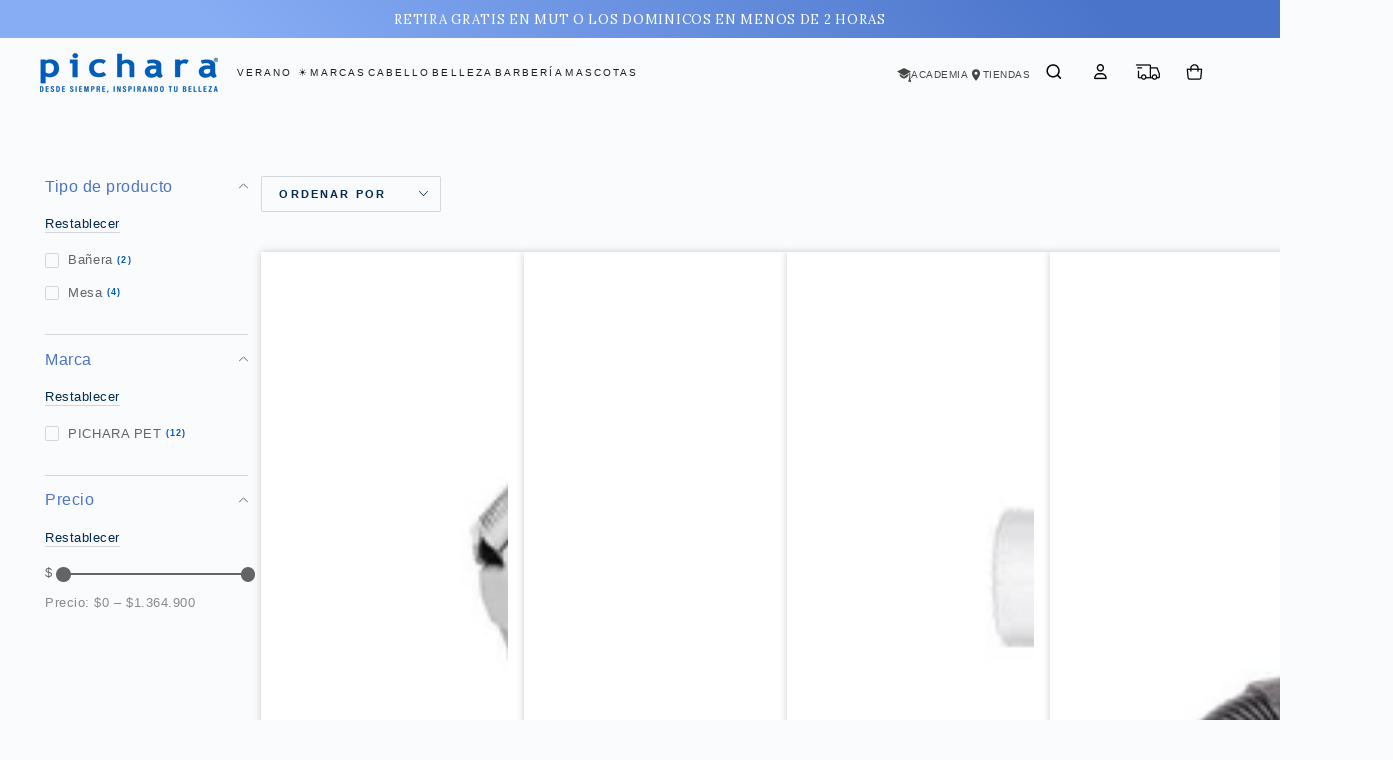

--- FILE ---
content_type: text/html; charset=utf-8
request_url: https://www.pichara.cl/collections/pichara-pet
body_size: 67368
content:
<!doctype html>
<html class="no-js" lang="es">
  <head>
    <meta name="msvalidate.01" content="AD1F20892DAB0BD82051F84AAA249926" />
    <meta charset="utf-8">
    <meta http-equiv="X-UA-Compatible" content="IE=edge">
    <meta name="viewport" content="width=device-width,initial-scale=1">
    <meta name="theme-color" content="">
    <link rel="canonical" href="https://www.pichara.cl/collections/pichara-pet">
    <link rel="preconnect" href="https://cdn.shopify.com" crossorigin>
    <link rel="preconnect" href="https://www.pichara.cl" crossorigin><link rel="icon" type="image/png" href="//www.pichara.cl/cdn/shop/files/Isotio_-_Logo_Pichara_3.png?crop=center&height=32&v=1689101240&width=32"><link rel="preconnect" href="https://fonts.shopifycdn.com" crossorigin><title>
      Pichara Pet
</title>
<!-- Google Tag Manager -->
  <script>(function(w,d,s,l,i){w[l]=w[l]||[];w[l].push({'gtm.start':
  new Date().getTime(),event:'gtm.js'});var f=d.getElementsByTagName(s)[0],
  j=d.createElement(s),dl=l!='dataLayer'?'&l='+l:'';j.async=true;j.src=
  'https://www.googletagmanager.com/gtm.js?id='+i+dl;f.parentNode.insertBefore(j,f);
  })(window,document,'script','dataLayer','GTM-WDQ4LC5');</script>
  <!-- End Google Tag Manager -->
  
  
  <!-- Start VWO Async SmartCode -->
<link rel="preconnect" href="https://dev.visualwebsiteoptimizer.com" />
<script type='text/javascript' id='vwoCode'>
window._vwo_code || (function() {
var account_id=929410,
version=2.1,
settings_tolerance=2000,
hide_element='body',
hide_element_style = 'opacity:0 !important;filter:alpha(opacity=0) !important;background:none !important;transition:none !important;',
/* DO NOT EDIT BELOW THIS LINE */
f=false,w=window,d=document,v=d.querySelector('#vwoCode'),cK='_vwo_'+account_id+'_settings',cc={};try{var c=JSON.parse(localStorage.getItem('_vwo_'+account_id+'_config'));cc=c&&typeof c==='object'?c:{}}catch(e){}var stT=cc.stT==='session'?w.sessionStorage:w.localStorage;code={use_existing_jquery:function(){return typeof use_existing_jquery!=='undefined'?use_existing_jquery:undefined},library_tolerance:function(){return typeof library_tolerance!=='undefined'?library_tolerance:undefined},settings_tolerance:function(){return cc.sT||settings_tolerance},hide_element_style:function(){return'{'+(cc.hES||hide_element_style)+'}'},hide_element:function(){if(performance.getEntriesByName('first-contentful-paint')[0]){return''}return typeof cc.hE==='string'?cc.hE:hide_element},getVersion:function(){return version},finish:function(e){if(!f){f=true;var t=d.getElementById('_vis_opt_path_hides');if(t)t.parentNode.removeChild(t);if(e)(new Image).src='https://dev.visualwebsiteoptimizer.com/ee.gif?a='+account_id+e}},finished:function(){return f},addScript:function(e){var t=d.createElement('script');t.type='text/javascript';if(e.src){t.src=e.src}else{t.text=e.text}d.getElementsByTagName('head')[0].appendChild(t)},load:function(e,t){var i=this.getSettings(),n=d.createElement('script'),r=this;t=t||{};if(i){n.textContent=i;d.getElementsByTagName('head')[0].appendChild(n);if(!w.VWO||VWO.caE){stT.removeItem(cK);r.load(e)}}else{var o=new XMLHttpRequest;o.open('GET',e,true);o.withCredentials=!t.dSC;o.responseType=t.responseType||'text';o.onload=function(){if(t.onloadCb){return t.onloadCb(o,e)}if(o.status===200){_vwo_code.addScript({text:o.responseText})}else{_vwo_code.finish('&e=loading_failure:'+e)}};o.onerror=function(){if(t.onerrorCb){return t.onerrorCb(e)}_vwo_code.finish('&e=loading_failure:'+e)};o.send()}},getSettings:function(){try{var e=stT.getItem(cK);if(!e){return}e=JSON.parse(e);if(Date.now()>e.e){stT.removeItem(cK);return}return e.s}catch(e){return}},init:function(){if(d.URL.indexOf('__vwo_disable__')>-1)return;var e=this.settings_tolerance();w._vwo_settings_timer=setTimeout(function(){_vwo_code.finish();stT.removeItem(cK)},e);var t;if(this.hide_element()!=='body'){t=d.createElement('style');var i=this.hide_element(),n=i?i+this.hide_element_style():'',r=d.getElementsByTagName('head')[0];t.setAttribute('id','_vis_opt_path_hides');v&&t.setAttribute('nonce',v.nonce);t.setAttribute('type','text/css');if(t.styleSheet)t.styleSheet.cssText=n;else t.appendChild(d.createTextNode(n));r.appendChild(t)}else{t=d.getElementsByTagName('head')[0];var n=d.createElement('div');n.style.cssText='z-index: 2147483647 !important;position: fixed !important;left: 0 !important;top: 0 !important;width: 100% !important;height: 100% !important;background: white !important;';n.setAttribute('id','_vis_opt_path_hides');n.classList.add('_vis_hide_layer');t.parentNode.insertBefore(n,t.nextSibling)}var o='https://dev.visualwebsiteoptimizer.com/j.php?a='+account_id+'&u='+encodeURIComponent(d.URL)+'&vn='+version;if(w.location.search.indexOf('_vwo_xhr')!==-1){this.addScript({src:o})}else{this.load(o+'&x=true')}}};w._vwo_code=code;code.init();})();
</script>
<!-- End VWO Async SmartCode -->

    

<meta property="og:site_name" content="Pichara">
<meta property="og:url" content="https://www.pichara.cl/collections/pichara-pet">
<meta property="og:title" content="Pichara Pet">
<meta property="og:type" content="product.group">
<meta property="og:description" content="Productos de belleza para el cabello, uñas y cuerpo. Tinturas, Decolorantes, Keratina, Tratamientos capilares."><meta property="og:image" content="http://www.pichara.cl/cdn/shop/files/Pichara_Logo_788f5ab2-2e71-48d2-a83a-fe252bc3df8c.png?height=628&pad_color=87adf5&v=1654301822&width=1200">
  <meta property="og:image:secure_url" content="https://www.pichara.cl/cdn/shop/files/Pichara_Logo_788f5ab2-2e71-48d2-a83a-fe252bc3df8c.png?height=628&pad_color=87adf5&v=1654301822&width=1200">
  <meta property="og:image:width" content="1200">
  <meta property="og:image:height" content="628"><meta name="twitter:site" content="@picharaoficial?lang=es"><meta name="twitter:card" content="summary_large_image">
<meta name="twitter:title" content="Pichara Pet">
<meta name="twitter:description" content="Productos de belleza para el cabello, uñas y cuerpo. Tinturas, Decolorantes, Keratina, Tratamientos capilares.">


    <script src="//www.pichara.cl/cdn/shop/t/78/assets/vendor-v4.js" defer="defer"></script>
    <script src="//www.pichara.cl/cdn/shop/t/78/assets/pubsub.js?v=104623417541739052901744060346" defer="defer"></script>
    <script src="//www.pichara.cl/cdn/shop/t/78/assets/global.js?v=133129396847071835531744060346" defer="defer"></script>

    <script>window.performance && window.performance.mark && window.performance.mark('shopify.content_for_header.start');</script><meta name="google-site-verification" content="iJISxjJw0XyI5ut8W8IOvGpjScBCU4CCChodH0FRP1Q">
<meta name="facebook-domain-verification" content="r4p3unklzseuwut866zfhrn155yygy">
<meta id="shopify-digital-wallet" name="shopify-digital-wallet" content="/42436067486/digital_wallets/dialog">
<link rel="alternate" type="application/atom+xml" title="Feed" href="/collections/pichara-pet.atom" />
<link rel="alternate" type="application/json+oembed" href="https://www.pichara.cl/collections/pichara-pet.oembed">
<script async="async" src="/checkouts/internal/preloads.js?locale=es-CL"></script>
<script id="shopify-features" type="application/json">{"accessToken":"1b14bb3e939ddfcdf45012b1bb2f16cd","betas":["rich-media-storefront-analytics"],"domain":"www.pichara.cl","predictiveSearch":true,"shopId":42436067486,"locale":"es"}</script>
<script>var Shopify = Shopify || {};
Shopify.shop = "picharacl.myshopify.com";
Shopify.locale = "es";
Shopify.currency = {"active":"CLP","rate":"1.0"};
Shopify.country = "CL";
Shopify.theme = {"name":"PICHARA CL 2025","id":144157376689,"schema_name":"Be Yours","schema_version":"7.2.0","theme_store_id":1399,"role":"main"};
Shopify.theme.handle = "null";
Shopify.theme.style = {"id":null,"handle":null};
Shopify.cdnHost = "www.pichara.cl/cdn";
Shopify.routes = Shopify.routes || {};
Shopify.routes.root = "/";</script>
<script type="module">!function(o){(o.Shopify=o.Shopify||{}).modules=!0}(window);</script>
<script>!function(o){function n(){var o=[];function n(){o.push(Array.prototype.slice.apply(arguments))}return n.q=o,n}var t=o.Shopify=o.Shopify||{};t.loadFeatures=n(),t.autoloadFeatures=n()}(window);</script>
<script id="shop-js-analytics" type="application/json">{"pageType":"collection"}</script>
<script defer="defer" async type="module" src="//www.pichara.cl/cdn/shopifycloud/shop-js/modules/v2/client.init-shop-cart-sync_B5knhve2.es.esm.js"></script>
<script defer="defer" async type="module" src="//www.pichara.cl/cdn/shopifycloud/shop-js/modules/v2/chunk.common_DUtBTchb.esm.js"></script>
<script type="module">
  await import("//www.pichara.cl/cdn/shopifycloud/shop-js/modules/v2/client.init-shop-cart-sync_B5knhve2.es.esm.js");
await import("//www.pichara.cl/cdn/shopifycloud/shop-js/modules/v2/chunk.common_DUtBTchb.esm.js");

  window.Shopify.SignInWithShop?.initShopCartSync?.({"fedCMEnabled":true,"windoidEnabled":true});

</script>
<script>(function() {
  var isLoaded = false;
  function asyncLoad() {
    if (isLoaded) return;
    isLoaded = true;
    var urls = ["https:\/\/shopify.covet.pics\/covet-pics-widget-inject.js?shop=picharacl.myshopify.com","https:\/\/loox.io\/widget\/NJWcHjwtA9\/loox.1627421737979.js?shop=picharacl.myshopify.com","\/\/www.powr.io\/powr.js?powr-token=picharacl.myshopify.com\u0026external-type=shopify\u0026shop=picharacl.myshopify.com","https:\/\/cdn.adtrace.ai\/tiktok-track.js?shop=picharacl.myshopify.com","\/\/www.powr.io\/powr.js?powr-token=picharacl.myshopify.com\u0026external-type=shopify\u0026shop=picharacl.myshopify.com","https:\/\/cdn.hextom.com\/js\/freeshippingbar.js?shop=picharacl.myshopify.com","\/\/d1liekpayvooaz.cloudfront.net\/apps\/customizery\/customizery.js?shop=picharacl.myshopify.com","https:\/\/cdn-bundler.nice-team.net\/app\/js\/bundler.js?shop=picharacl.myshopify.com"];
    for (var i = 0; i < urls.length; i++) {
      var s = document.createElement('script');
      s.type = 'text/javascript';
      s.async = true;
      s.src = urls[i];
      var x = document.getElementsByTagName('script')[0];
      x.parentNode.insertBefore(s, x);
    }
  };
  if(window.attachEvent) {
    window.attachEvent('onload', asyncLoad);
  } else {
    window.addEventListener('load', asyncLoad, false);
  }
})();</script>
<script id="__st">var __st={"a":42436067486,"offset":-10800,"reqid":"76d8cce9-e2ad-424f-8521-2b69805c533c-1768459492","pageurl":"www.pichara.cl\/collections\/pichara-pet","u":"c981be3522aa","p":"collection","rtyp":"collection","rid":292527636657};</script>
<script>window.ShopifyPaypalV4VisibilityTracking = true;</script>
<script id="captcha-bootstrap">!function(){'use strict';const t='contact',e='account',n='new_comment',o=[[t,t],['blogs',n],['comments',n],[t,'customer']],c=[[e,'customer_login'],[e,'guest_login'],[e,'recover_customer_password'],[e,'create_customer']],r=t=>t.map((([t,e])=>`form[action*='/${t}']:not([data-nocaptcha='true']) input[name='form_type'][value='${e}']`)).join(','),a=t=>()=>t?[...document.querySelectorAll(t)].map((t=>t.form)):[];function s(){const t=[...o],e=r(t);return a(e)}const i='password',u='form_key',d=['recaptcha-v3-token','g-recaptcha-response','h-captcha-response',i],f=()=>{try{return window.sessionStorage}catch{return}},m='__shopify_v',_=t=>t.elements[u];function p(t,e,n=!1){try{const o=window.sessionStorage,c=JSON.parse(o.getItem(e)),{data:r}=function(t){const{data:e,action:n}=t;return t[m]||n?{data:e,action:n}:{data:t,action:n}}(c);for(const[e,n]of Object.entries(r))t.elements[e]&&(t.elements[e].value=n);n&&o.removeItem(e)}catch(o){console.error('form repopulation failed',{error:o})}}const l='form_type',E='cptcha';function T(t){t.dataset[E]=!0}const w=window,h=w.document,L='Shopify',v='ce_forms',y='captcha';let A=!1;((t,e)=>{const n=(g='f06e6c50-85a8-45c8-87d0-21a2b65856fe',I='https://cdn.shopify.com/shopifycloud/storefront-forms-hcaptcha/ce_storefront_forms_captcha_hcaptcha.v1.5.2.iife.js',D={infoText:'Protegido por hCaptcha',privacyText:'Privacidad',termsText:'Términos'},(t,e,n)=>{const o=w[L][v],c=o.bindForm;if(c)return c(t,g,e,D).then(n);var r;o.q.push([[t,g,e,D],n]),r=I,A||(h.body.append(Object.assign(h.createElement('script'),{id:'captcha-provider',async:!0,src:r})),A=!0)});var g,I,D;w[L]=w[L]||{},w[L][v]=w[L][v]||{},w[L][v].q=[],w[L][y]=w[L][y]||{},w[L][y].protect=function(t,e){n(t,void 0,e),T(t)},Object.freeze(w[L][y]),function(t,e,n,w,h,L){const[v,y,A,g]=function(t,e,n){const i=e?o:[],u=t?c:[],d=[...i,...u],f=r(d),m=r(i),_=r(d.filter((([t,e])=>n.includes(e))));return[a(f),a(m),a(_),s()]}(w,h,L),I=t=>{const e=t.target;return e instanceof HTMLFormElement?e:e&&e.form},D=t=>v().includes(t);t.addEventListener('submit',(t=>{const e=I(t);if(!e)return;const n=D(e)&&!e.dataset.hcaptchaBound&&!e.dataset.recaptchaBound,o=_(e),c=g().includes(e)&&(!o||!o.value);(n||c)&&t.preventDefault(),c&&!n&&(function(t){try{if(!f())return;!function(t){const e=f();if(!e)return;const n=_(t);if(!n)return;const o=n.value;o&&e.removeItem(o)}(t);const e=Array.from(Array(32),(()=>Math.random().toString(36)[2])).join('');!function(t,e){_(t)||t.append(Object.assign(document.createElement('input'),{type:'hidden',name:u})),t.elements[u].value=e}(t,e),function(t,e){const n=f();if(!n)return;const o=[...t.querySelectorAll(`input[type='${i}']`)].map((({name:t})=>t)),c=[...d,...o],r={};for(const[a,s]of new FormData(t).entries())c.includes(a)||(r[a]=s);n.setItem(e,JSON.stringify({[m]:1,action:t.action,data:r}))}(t,e)}catch(e){console.error('failed to persist form',e)}}(e),e.submit())}));const S=(t,e)=>{t&&!t.dataset[E]&&(n(t,e.some((e=>e===t))),T(t))};for(const o of['focusin','change'])t.addEventListener(o,(t=>{const e=I(t);D(e)&&S(e,y())}));const B=e.get('form_key'),M=e.get(l),P=B&&M;t.addEventListener('DOMContentLoaded',(()=>{const t=y();if(P)for(const e of t)e.elements[l].value===M&&p(e,B);[...new Set([...A(),...v().filter((t=>'true'===t.dataset.shopifyCaptcha))])].forEach((e=>S(e,t)))}))}(h,new URLSearchParams(w.location.search),n,t,e,['guest_login'])})(!0,!1)}();</script>
<script integrity="sha256-4kQ18oKyAcykRKYeNunJcIwy7WH5gtpwJnB7kiuLZ1E=" data-source-attribution="shopify.loadfeatures" defer="defer" src="//www.pichara.cl/cdn/shopifycloud/storefront/assets/storefront/load_feature-a0a9edcb.js" crossorigin="anonymous"></script>
<script data-source-attribution="shopify.dynamic_checkout.dynamic.init">var Shopify=Shopify||{};Shopify.PaymentButton=Shopify.PaymentButton||{isStorefrontPortableWallets:!0,init:function(){window.Shopify.PaymentButton.init=function(){};var t=document.createElement("script");t.src="https://www.pichara.cl/cdn/shopifycloud/portable-wallets/latest/portable-wallets.es.js",t.type="module",document.head.appendChild(t)}};
</script>
<script data-source-attribution="shopify.dynamic_checkout.buyer_consent">
  function portableWalletsHideBuyerConsent(e){var t=document.getElementById("shopify-buyer-consent"),n=document.getElementById("shopify-subscription-policy-button");t&&n&&(t.classList.add("hidden"),t.setAttribute("aria-hidden","true"),n.removeEventListener("click",e))}function portableWalletsShowBuyerConsent(e){var t=document.getElementById("shopify-buyer-consent"),n=document.getElementById("shopify-subscription-policy-button");t&&n&&(t.classList.remove("hidden"),t.removeAttribute("aria-hidden"),n.addEventListener("click",e))}window.Shopify?.PaymentButton&&(window.Shopify.PaymentButton.hideBuyerConsent=portableWalletsHideBuyerConsent,window.Shopify.PaymentButton.showBuyerConsent=portableWalletsShowBuyerConsent);
</script>
<script data-source-attribution="shopify.dynamic_checkout.cart.bootstrap">document.addEventListener("DOMContentLoaded",(function(){function t(){return document.querySelector("shopify-accelerated-checkout-cart, shopify-accelerated-checkout")}if(t())Shopify.PaymentButton.init();else{new MutationObserver((function(e,n){t()&&(Shopify.PaymentButton.init(),n.disconnect())})).observe(document.body,{childList:!0,subtree:!0})}}));
</script>
<script id="sections-script" data-sections="header" defer="defer" src="//www.pichara.cl/cdn/shop/t/78/compiled_assets/scripts.js?16163"></script>
<script>window.performance && window.performance.mark && window.performance.mark('shopify.content_for_header.end');</script>
<style data-shopify>
  
  
  
  @font-face {
  font-family: Lora;
  font-weight: 400;
  font-style: normal;
  font-display: swap;
  src: url("//www.pichara.cl/cdn/fonts/lora/lora_n4.9a60cb39eff3bfbc472bac5b3c5c4d7c878f0a8d.woff2") format("woff2"),
       url("//www.pichara.cl/cdn/fonts/lora/lora_n4.4d935d2630ceaf34d2e494106075f8d9f1257d25.woff") format("woff");
}

  @font-face {
  font-family: Lora;
  font-weight: 600;
  font-style: normal;
  font-display: swap;
  src: url("//www.pichara.cl/cdn/fonts/lora/lora_n6.3aa87f0c6eaa950e08df0d58173e7c15a64e7088.woff2") format("woff2"),
       url("//www.pichara.cl/cdn/fonts/lora/lora_n6.802008a8ae62702ea355fc39db9f73dde0bee416.woff") format("woff");
}


  :root {
    --font-body-family: Helvetica, Arial, sans-serif;
    --font-body-style: normal;
    --font-body-weight: 400;

    --font-heading-family: Lora, Arial, sans-serif;
    --font-heading-style: normal;
    --font-heading-weight: 400;

    --font-body-scale: 0.9;
    --font-heading-scale: 1.1111111111111112;

    --font-navigation-family: var(--font-body-family);
    --font-navigation-size: 12px;
    --font-navigation-weight: var(--font-body-weight);
    --font-button-family: var(--font-body-family);
    --font-button-size: 12px;
    --font-button-baseline: 0rem;
    --font-price-family: var(--font-body-family);
    --font-price-scale: var(--font-body-scale);

    --color-base-text: 98, 100, 104;
    --color-base-background: 250, 251, 253;
    --color-base-solid-button-labels: 255, 255, 255;
    --color-base-outline-button-labels: 3, 42, 81;
    --color-base-accent: 74, 116, 202;
    --color-base-heading: 74, 116, 202;
    --color-base-border: 210, 213, 217;
    --color-placeholder: 255, 255, 255;
    --color-overlay: 33, 35, 38;
    --color-keyboard-focus: 135, 173, 245;
    --color-shadow: 168, 232, 226;
    --shadow-opacity: 1;

    --color-background-dark: 221, 228, 241;
    --color-price: #032a51;
    --color-sale-price: #4a74ca;
    --color-sale-badge-background: #87adf5;
    --color-reviews: #ffb503;
    --color-critical: #d72c0d;
    --color-success: #008060;
    --color-highlight: 145, 174, 244;

    --payment-terms-background-color: #fafbfd;
    --page-width: 150rem;
    --page-width-margin: 0rem;

    --card-color-scheme: var(--color-placeholder);
    --card-text-alignment: start;
    --card-flex-alignment: flex-start;
    --card-image-padding: 0px;
    --card-border-width: 0px;
    --card-radius: 0px;
    --card-shadow-horizontal-offset: 0px;
    --card-shadow-vertical-offset: 0px;
    
    --button-radius: 2px;
    --button-border-width: 2px;
    --button-shadow-horizontal-offset: 0px;
    --button-shadow-vertical-offset: 0px;

    --spacing-sections-desktop: 0px;
    --spacing-sections-mobile: 0px;

    --gradient-free-ship-progress: linear-gradient(325deg,#F9423A 0,#F1E04D 100%);
    --gradient-free-ship-complete: linear-gradient(325deg, #049cff 0, #35ee7a 100%);
  }

  *,
  *::before,
  *::after {
    box-sizing: inherit;
  }

  html {
    box-sizing: border-box;
    font-size: calc(var(--font-body-scale) * 62.5%);
    height: 100%;
  }

  body {
    min-height: 100%;
    margin: 0;
    font-size: 1.5rem;
    letter-spacing: 0.06rem;
    line-height: calc(1 + 0.8 / var(--font-body-scale));
    font-family: var(--font-body-family);
    font-style: var(--font-body-style);
    font-weight: var(--font-body-weight);
  }

  @media screen and (min-width: 750px) {
    body {
      font-size: 1.6rem;
    }
  }</style><link href="//www.pichara.cl/cdn/shop/t/78/assets/base.css?v=75347444085051424131765561399" rel="stylesheet" type="text/css" media="all" /><link rel="stylesheet" href="//www.pichara.cl/cdn/shop/t/78/assets/apps.css?v=58555770612562691921744060346" media="print" fetchpriority="low" onload="this.media='all'">
    
<link rel="stylesheet" href="//www.pichara.cl/cdn/shop/t/78/assets/pch-styles.css?v=87229674737122941331744060346" media="print" onload="this.media='all'">

    <style>
      .product__modal-opener .media.product__media {
        background: #fff;  
      } 
      .product__modal-opener .media.product__media img {
        object-fit: contain;
        padding: 50px 0;
      }
    </style><link rel="preload" as="font" href="//www.pichara.cl/cdn/fonts/lora/lora_n4.9a60cb39eff3bfbc472bac5b3c5c4d7c878f0a8d.woff2" type="font/woff2" crossorigin><link rel="stylesheet" href="//www.pichara.cl/cdn/shop/t/78/assets/component-predictive-search.css?v=94320327991181004901744060346" media="print" onload="this.media='all'"><link rel="stylesheet" href="//www.pichara.cl/cdn/shop/t/78/assets/component-quick-view.css?v=24317691050077525361744060346" media="print" onload="this.media='all'"><link rel="stylesheet" href="//www.pichara.cl/cdn/shop/t/78/assets/component-color-swatches.css?v=9330494655392753921744060346" media="print" onload="this.media='all'"><script>
  document.documentElement.classList.replace('no-js', 'js');

  window.theme = window.theme || {};

  theme.routes = {
    root_url: '/',
    cart_url: '/cart',
    cart_add_url: '/cart/add',
    cart_change_url: '/cart/change',
    cart_update_url: '/cart/update',
    search_url: '/search',
    predictive_search_url: '/search/suggest'
  };

  theme.cartStrings = {
    error: `Hubo un error al actualizar tu carrito. Por favor, intenta de nuevo.`,
    quantityError: `Solo puedes agregar [quantity] de este artículo a tu carrito.`
  };

  theme.variantStrings = {
    addToCart: `Agregar al carrito`,
    soldOut: `Agotado`,
    unavailable: `No disponible`,
    preOrder: `Reservar`
  };

  theme.accessibilityStrings = {
    imageAvailable: `La imagen [index] ahora está disponible en la vista de galería`,
    shareSuccess: `¡Enlace copiado al portapapeles!`
  }

  theme.dateStrings = {
    d: `D`,
    day: `Día`,
    days: `Días`,
    hour: `Hora`,
    hours: `Horas`,
    minute: `Minuto`,
    minutes: `Minutos`,
    second: `Segundo`,
    seconds: `Segundos`
  };theme.shopSettings = {
    moneyFormat: "${{ amount_no_decimals_with_comma_separator }}",
    isoCode: "CLP",
    cartDrawer: true,
    currencyCode: false,
    giftwrapRate: 'product'
  };

  theme.settings = {
    themeName: 'Be Yours',
    themeVersion: '7.2.0',
    agencyId: ''
  };
</script>


  
  <script type="text/javascript">
   		var MidwayProjectId = "39d0471a-a79c-4419-a7fc-bdc54c77f6bb";
		var MidwayUrl = "tracking.midway.la";
   			(function() {
			var u=(("https:" == document.location.protocol) ? "https" : "http") + "://"+MidwayUrl+"/tracking/tracking.js";
			var d=document, g=d.createElement("script"), s=d.getElementsByTagName("script")[0];
			g.type="text/javascript";
			g.defer=true; g.async=true; g.src=u; s.parentNode.insertBefore(g,s);
   		})();
</script>
  
  
  <script> (function(h,o,t,j,a,r){ h.hj=h.hj||function(){(h.hj.q=h.hj.q||[]).push(arguments)}; h._hjSettings={hjid:3834114,hjsv:6}; a=o.getElementsByTagName('head')[0]; r=o.createElement('script');r.async=1; r.src=t+h._hjSettings.hjid+j+h._hjSettings.hjsv; a.appendChild(r); })(window,document,'https://static.hotjar.com/c/hotjar-','.js?sv='); </script>
    



<script type="text/javascript">
    (function(c,l,a,r,i,t,y){
        c[a]=c[a]||function(){(c[a].q=c[a].q||[]).push(arguments)};
        t=l.createElement(r);t.async=1;t.src="https://www.clarity.ms/tag/"+i;
        y=l.getElementsByTagName(r)[0];y.parentNode.insertBefore(t,y);
    })(window, document, "clarity", "script", "rnoafa3ntm");
</script>
<!-- BEGIN app block: shopify://apps/price-panda-price-per-unit/blocks/pricePerUnit/8fe89266-7c30-4ab1-946d-3dcc05d9c8b2 --><script type="text/javascript">
  var base_url = "https://v2.pricepanda.app";
  jQueryCode = function () {
              jQuery(document).ready(function ($) {
                var shop_name = Shopify.shop;
          
                if (
                  (typeof ShopifyAnalytics !== "undefined" &&
                    ShopifyAnalytics.meta &&
                    ShopifyAnalytics.meta.page &&
                    ShopifyAnalytics.meta.page.pageType == "product") ||
                  (window && window.location.pathname.indexOf("/products/") !== -1)
                ) {
                  var urlParams = new URLSearchParams(window.location.search);
                  var selectedVariant = "";
          
                  var varArr = Array();
                  var varArrPublicTitle = Array();
          
                  if (typeof ShopifyAnalytics !== "undefined" && ShopifyAnalytics?.meta?.product?.variants?.[0]?.price) {
                    if (ShopifyAnalytics.meta.product.variants) {
                      ShopifyAnalytics.meta.product.variants.map(function (value) {
                        varArr[value.id] = parseFloat(value.price / 100).toFixed(2);
                        varArrPublicTitle[value.public_title] = value.id;
                      });
          
                      if (urlParams.get("variant") != null) {
                        selectedVariant = urlParams.get("variant");
                      } else if (
                        typeof ShopifyAnalytics !== "undefined" &&
                        varArr[ShopifyAnalytics.meta.selectedVariantId]
                      ) {
                        selectedVariant = ShopifyAnalytics.meta.selectedVariantId;
                      } else {
                        if (typeof ShopifyAnalytics !== "undefined") {
                          selectedVariant = ShopifyAnalytics.meta.product.variants[0].id;
                        } else {
                          selectedVariant = Object.keys(varArr)[0];
                        }
                      }
          
                      call_format(
                        selectedVariant,
                        varArr[selectedVariant],
                        "product_page"
                      );
                    }
                  } else {
                    $.ajax({
                      type: "GET",
                      url: window.location.href.split("?")[0] + ".json",
                      success: function (res) {
                        if (
                          res &&
                          res.product.variants &&
                          res.product.variants.length > 0
                        ) {
                          res.product.variants.map(function (value) {
                            varArr[value.id] = parseFloat(value.price).toFixed(2);
                            varArrPublicTitle[value.title] = value.id;
                          });
          
                          if (urlParams.get("variant") != null) {
                            selectedVariant = urlParams.get("variant");
                          } else if (
                            typeof ShopifyAnalytics !== "undefined" &&
                            varArr[ShopifyAnalytics.meta.selectedVariantId]
                          ) {
                            selectedVariant = ShopifyAnalytics.meta.selectedVariantId;
                          } else {
                            if (typeof ShopifyAnalytics !== "undefined") {
                              selectedVariant =
                                ShopifyAnalytics.meta.product.variants[0].id;
                            } else {
                              selectedVariant = Object.keys(varArr)[0];
                            }
                          }
          
                          call_format(
                            selectedVariant,
                            varArr[selectedVariant],
                            "product_page"
                          );
                        }
                      },
                    });
                  }
          
                  if ($(".current_option_name")[0]) {
                    var current_option_name = $(".current_option_name").html();
                  }
  
                  window.ppu_productpage_render = function (variantId = null) {
                    var urlParams = new URLSearchParams(window.location.search);
  
                    let selectedVariant = variantId;
                    if (!selectedVariant && urlParams.get("variant")) {
                      selectedVariant = urlParams.get("variant");
                    }
  
                    if (selectedVariant && varArr?.[selectedVariant]) {
                      call_format(selectedVariant, varArr[selectedVariant], "product_page");
                    }
                  };
          
                  setInterval(function () {
                    urlParams = new URLSearchParams(window.location.search);
          
                    if ($(".current_option_name")[0]) {
                      if (current_option_name != $(".current_option_name").html()) {
                        current_option_name = $(".current_option_name").html();
                        if (varArrPublicTitle[current_option_name]) {
                          selectedVariant = varArrPublicTitle[current_option_name];
                          call_format(
                            selectedVariant,
                            varArr[selectedVariant],
                            "product_page"
                          );
                        }
                      }
                    } else {
                      if (urlParams.get("variant") != null) {
                        //console.log(Object.keys(varArr).length);
                        if (
                          selectedVariant != urlParams.get("variant") &&
                          varArr[urlParams.get("variant")]
                        ) {
                          selectedVariant = urlParams.get("variant");
          
                          call_format(
                            selectedVariant,
                            varArr[selectedVariant],
                            "product_page"
                          );
                        }
                      } else {
                        if (
                          typeof ShopifyAnalytics !== "undefined" &&
                          ShopifyAnalytics.meta.selectedVariantId &&
                          varArr[ShopifyAnalytics.meta.selectedVariantId] &&
                          selectedVariant != ShopifyAnalytics.meta.selectedVariantId
                        ) {
                          selectedVariant = ShopifyAnalytics.meta.selectedVariantId;
          
                          call_format(
                            selectedVariant,
                            varArr[selectedVariant],
                            "product_page"
                          );
                        }
                      }
                    }
                  }, 50);
                }
          
                //Collection script start
                var path = window.location.pathname + window.location.search;
                var divlength = $(".appattic_price_app_coll").length;
          
                setInterval(function () {
                  if (path != window.location.pathname + window.location.search) {
                    path = window.location.pathname + window.location.search;
                    collection_change();
                  }
          
                  if ($(".appattic_price_app_coll").length != divlength) {
                    divlength = $(".appattic_price_app_coll").length;
                    collection_change();
                  }
                }, 50);
          
                const collection_change = () => {
                  $(".appattic_price_app_coll").each(function (index, el) {
                    if ($(this).html().trim() == "") {
                      let variant_id = $(this).attr("data-id");
                      const product_id = $(this).attr("data-app_product_id") || null;
                      const cheapestVariant =
                        $(this).attr("data-cheapest_variant") === "true" ? true : false;
                      let price = $(this).attr("data-price");
                      call_format(
                        variant_id,
                        price,
                        "collection_page",
                        product_id,
                        cheapestVariant
                      );
                    }
                  });
                };
          
                window.collection_change = collection_change;
          
                //collection page variants change start
          
                document.body.addEventListener("click", function (event) {
                  if (
                    $(event.target)
                      .parent()
                      .parent()
                      .parent()
                      .prev()
                      .prev()
                      .attr("class") &&
                    $(event.target)
                      .parent()
                      .parent()
                      .parent()
                      .prev()
                      .prev()
                      .attr("class")
                      .split(" ")[0] == "appattic_price_app_coll"
                  ) {
                    coll_variant_change(
                      $($(event.target).parent()[0]).attr("data-var_id"),
                      Number($($(event.target).parent()[0]).attr("data-price") / 100),
                      $(event.target)
                        .parent()
                        .parent()
                        .parent()
                        .prev()
                        .prev()
                        .attr("class")
                        .split(" ")[1],
                      $($(event.target).parent()[0]).attr("data-app_product_id"),
                      $($(event.target).parent()[0]).attr("data-cheapest_variant")
                    );
                  }
                });
          
                //collection page variants change start
          
                collection_change();
          
                const coll_variant_change = (
                  variantId,
                  price,
                  className,
                  productId = null,
                  cheapestVariant = false
                ) => {
                  $.ajax({
                    type: "POST",
                    url: base_url + "/api/preview-product?shop=" + shop_name,
                    data: {
                      variantId,
                      price,
                      productId,
                      cheapestVariant: cheapestVariant === "true" ? true : false,
                    },
                    cache: false,
                    async: true,
                    dataType: "json",
                    success: function (response) {
                      if (response.status == 200) {
                        $("." + className).html(response.data);
                      }
                    },
                  });
                };
          
                window.coll_variant_change = coll_variant_change;
          
                //Collection script end
          
                function call_format(
                  variantId,
                  price,
                  page,
                  productId = null,
                  cheapestVariant = false
                ) {
                  $.ajax({
                    type: "POST",
                    url: base_url + "/api/preview-product?shop=" + shop_name,
                    data: {
                      variantId,
                      price: Number(price),
                      productId,
                      cheapestVariant,
                    },
                    cache: false,
                    async: true,
                    dataType: "json",
                    success: function (response) {
                      if (response.status == 200) {
                        if (page == "product_page") {
                          //product page
  
  
          
                          const found = response?.data?.match(/value=\"([0-9]+)\"/);
                          if (
                            found?.[1] &&
                            document.querySelector(
                              `.appattic-unitcount[variant-id="${variantId}"`
                            )
                          ) {
                            console.log(`unit count for ${variantId} is ${found[1]}`);
                            const unitcount = found[1];
                            document.querySelector(
                              `.appattic-unitcount[variant-id="${variantId}"`
                            ).innerHTML = unitcount;
                            document.querySelector(
                              `.appattic-unitcount[variant-id="${variantId}"`
                            ).style.display = "inherit";
                          }
          
                          setTimeout(function () {
                            $(".appattic_price_app_div").remove();
  
                            if (response.data && window.__product_ppu_loaded) {
                              window.__product_ppu_loaded(response.data, productId, variantId, cheapestVariant);
                            }
          
                            // manual div
                            if ($(".appattic_price_span")[0]) {
                              console.log("Manual div");
          
                              $(".appattic_price_span").html(
                                '<div id="appattic_price_app_div" class="appattic_price_app_div"><span>' +
                                  response.data +
                                  "</span></div>"
                              );
                            } else if ($(".price__unit")[0]) {
                              $($(".price__unit")[0]).after(
                                '<div id="appattic_price_app_div" class="appattic_price_app_div"><span>' +
                                  response.data +
                                  "</span></div>"
                              );
                              console.log(1);
                            } else if ($(".product-single__prices")[0]) {
                              console.log(2);
                              $($(".product-single__prices")[0]).after(
                                '<div id="appattic_price_app_div" class="appattic_price_app_div"><span>' +
                                  response.data +
                                  "</span></div>"
                              );
                            } else if ($(".product-single__price")[0]) {
                              console.log(3);
          
                              $($(".product-single__price")[0]).after(
                                '<div id="appattic_price_app_div" class="appattic_price_app_div"><span>' +
                                  response.data +
                                  "</span></div>"
                              );
                            } else if ($(".product-price__price")[0]) {
                              console.log(4);
                              $($(".product-price__price")[0]).after(
                                '<div id="appattic_price_app_div" class="appattic_price_app_div"><span>' +
                                  response.data +
                                  "</span></div>"
                              );
                            } else if ($(".product__price")[0]) {
                              console.log(5);
                              $($(".product__price")[0]).after(
                                '<div id="appattic_price_app_div" class="appattic_price_app_div"><span>' +
                                  response.data +
                                  "</span></div>"
                              );
                            } else if ($(".product-pricing")[0]) {
                              console.log(6);
                              $($(".product-pricing")[0]).after(
                                '<div id="appattic_price_app_div" class="appattic_price_app_div"><span>' +
                                  response.data +
                                  "</span></div>"
                              );
                            } else if ($(".product-price-wrap")[0]) {
                              console.log(7);
                              $($(".product-price-wrap")[0]).after(
                                '<div id="appattic_price_app_div" class="appattic_price_app_div"><span>' +
                                  response.data +
                                  "</span></div>"
                              );
                            } else if ($(".product-price")[0]) {
                              console.log(8);
                              $($(".product-price")[0]).after(
                                '<div id="appattic_price_app_div" class="appattic_price_app_div"><span>' +
                                  response.data +
                                  "</span></div>"
                              );
                            } else if ($(".Price")[0]) {
                              console.log(9);
                              $($(".Price")[0]).after(
                                '<div id="appattic_price_app_div" class="appattic_price_app_div"><span>' +
                                  response.data +
                                  "</span></div>"
                              );
                            } else if ($(".price")[0]) {
                              console.log(15);
                              $($(".price")[0]).after(
                                '<div id="appattic_price_app_div" class="appattic_price_app_div"><span>' +
                                  response.data +
                                  "</span></div>"
                              );
                            } else if ($(".price__sale")[0]) {
                              console.log(10);
                              $($(".price__sale")[0]).after(
                                '<div id="appattic_price_app_div" class="appattic_price_app_div"><span>' +
                                  response.data +
                                  "</span></div>"
                              );
                            } else if ($('[data-product-type="price"]')[0]) {
                              console.log(11);
                              $($('[data-product-type="price"]')[0]).after(
                                '<div id="appattic_price_app_div" class="appattic_price_app_div"><span>' +
                                  response.data +
                                  "</span></div>"
                              );
                            } else if ($(".price-per-unit-insert-product-page")[0]) {
                              console.log(12);
                              $($(".price-per-unit-insert-product-page")[0]).after(
                                '<div id="appattic_price_app_div" class="appattic_price_app_div"><span>' +
                                  response.data +
                                  "</span></div>"
                              );
                            } else if ($(".product-single__price-container")[0]) {
                              console.log(13);
                              $($(".product-single__price-container")[0]).after(
                                '<div id="appattic_price_app_div" class="appattic_price_app_div"><span>' +
                                  response.data +
                                  "</span></div>"
                              );
                            } else if ($(".product__price-container")[0]) {
                              console.log(14);
                              $($(".product__price-container")[0]).after(
                                '<div id="appattic_price_app_div" class="appattic_price_app_div"><span>' +
                                  response.data +
                                  "</span></div>"
                              );
                            } else if ($(".product-meta")[0]) {
                              console.log(16);
                              $($(".product-meta")[0]).after(
                                '<div id="appattic_price_app_div" class="appattic_price_app_div"><span>' +
                                  response.data +
                                  "</span></div>"
                              );
                            } else if ($(".new-price")[0]) {
                              console.log(17);
                              $($(".new-price")[0]).after(
                                '<div id="appattic_price_app_div" class="appattic_price_app_div"><span>' +
                                  response.data +
                                  "</span></div>"
                              );
                            } else {
                              if (!$(".easylockdown-price-link")[0]) {
                                $("form").each(function () {
                                  if ($(this).attr("action").includes("/cart/add")) {
                                    $(this).before(
                                      '<div id="appattic_price_app_div" class="appattic_price_app_div"><span>' +
                                        response.data +
                                        "</span></div>"
                                    );
                                    return false;
                                  }
                                });
                              }
                            }
                          }, 50);
                        } else {
                          //collection page
                          $(".appattic_price_app_coll-" + variantId).html(response.data);
  
                          if (response.data && window.__collection_ppu_loaded) {
                            console.log("invoking __collection_ppu_loaded");
                            window.__collection_ppu_loaded(response.data, variantId);
                          }
  
                          const found = response.data.match(/value=\"([0-9]+)\"/);
                          if (
                            found?.[1] &&
                            document.querySelector(
                              `.appattic-unitcount[variant-id="${variantId}"`
                            )
                          ) {
                            console.log(`unit count for ${variantId} is ${found[1]}`);
                            const unitcount = found[1];
                            document.querySelector(
                              `.appattic-unitcount[variant-id="${variantId}"`
                            ).innerHTML = unitcount;
                            document.querySelector(
                              `.appattic-unitcount[variant-id="${variantId}"`
                            ).style.display = "inherit";
                          }
                        }
                      }
                    },
                  });
                }
              });
            };
          
            if (window.jQuery) {
              jQueryCode();
            } else {
              var script = document.createElement("script");
              document.head.appendChild(script);
              script.type = "text/javascript";
              script.src = "//ajax.googleapis.com/ajax/libs/jquery/3.5.1/jquery.min.js";
          
              script.onload = jQueryCode;
            }
</script>
<!-- END app block --><!-- BEGIN app block: shopify://apps/frequently-bought/blocks/app-embed-block/b1a8cbea-c844-4842-9529-7c62dbab1b1f --><script>
    window.codeblackbelt = window.codeblackbelt || {};
    window.codeblackbelt.shop = window.codeblackbelt.shop || 'picharacl.myshopify.com';
    </script><script src="//cdn.codeblackbelt.com/widgets/frequently-bought-together/bootstrap.min.js?version=2026011503-0300" async></script>
 <!-- END app block --><!-- BEGIN app block: shopify://apps/pagefly-page-builder/blocks/app-embed/83e179f7-59a0-4589-8c66-c0dddf959200 -->

<!-- BEGIN app snippet: pagefly-cro-ab-testing-main -->







<script>
  ;(function () {
    const url = new URL(window.location)
    const viewParam = url.searchParams.get('view')
    if (viewParam && viewParam.includes('variant-pf-')) {
      url.searchParams.set('pf_v', viewParam)
      url.searchParams.delete('view')
      window.history.replaceState({}, '', url)
    }
  })()
</script>



<script type='module'>
  
  window.PAGEFLY_CRO = window.PAGEFLY_CRO || {}

  window.PAGEFLY_CRO['data_debug'] = {
    original_template_suffix: "all_collections",
    allow_ab_test: false,
    ab_test_start_time: 0,
    ab_test_end_time: 0,
    today_date_time: 1768459492000,
  }
  window.PAGEFLY_CRO['GA4'] = { enabled: false}
</script>

<!-- END app snippet -->








  <script src='https://cdn.shopify.com/extensions/019bb4f9-aed6-78a3-be91-e9d44663e6bf/pagefly-page-builder-215/assets/pagefly-helper.js' defer='defer'></script>

  <script src='https://cdn.shopify.com/extensions/019bb4f9-aed6-78a3-be91-e9d44663e6bf/pagefly-page-builder-215/assets/pagefly-general-helper.js' defer='defer'></script>

  <script src='https://cdn.shopify.com/extensions/019bb4f9-aed6-78a3-be91-e9d44663e6bf/pagefly-page-builder-215/assets/pagefly-snap-slider.js' defer='defer'></script>

  <script src='https://cdn.shopify.com/extensions/019bb4f9-aed6-78a3-be91-e9d44663e6bf/pagefly-page-builder-215/assets/pagefly-slideshow-v3.js' defer='defer'></script>

  <script src='https://cdn.shopify.com/extensions/019bb4f9-aed6-78a3-be91-e9d44663e6bf/pagefly-page-builder-215/assets/pagefly-slideshow-v4.js' defer='defer'></script>

  <script src='https://cdn.shopify.com/extensions/019bb4f9-aed6-78a3-be91-e9d44663e6bf/pagefly-page-builder-215/assets/pagefly-glider.js' defer='defer'></script>

  <script src='https://cdn.shopify.com/extensions/019bb4f9-aed6-78a3-be91-e9d44663e6bf/pagefly-page-builder-215/assets/pagefly-slideshow-v1-v2.js' defer='defer'></script>

  <script src='https://cdn.shopify.com/extensions/019bb4f9-aed6-78a3-be91-e9d44663e6bf/pagefly-page-builder-215/assets/pagefly-product-media.js' defer='defer'></script>

  <script src='https://cdn.shopify.com/extensions/019bb4f9-aed6-78a3-be91-e9d44663e6bf/pagefly-page-builder-215/assets/pagefly-product.js' defer='defer'></script>


<script id='pagefly-helper-data' type='application/json'>
  {
    "page_optimization": {
      "assets_prefetching": false
    },
    "elements_asset_mapper": {
      "Accordion": "https://cdn.shopify.com/extensions/019bb4f9-aed6-78a3-be91-e9d44663e6bf/pagefly-page-builder-215/assets/pagefly-accordion.js",
      "Accordion3": "https://cdn.shopify.com/extensions/019bb4f9-aed6-78a3-be91-e9d44663e6bf/pagefly-page-builder-215/assets/pagefly-accordion3.js",
      "CountDown": "https://cdn.shopify.com/extensions/019bb4f9-aed6-78a3-be91-e9d44663e6bf/pagefly-page-builder-215/assets/pagefly-countdown.js",
      "GMap1": "https://cdn.shopify.com/extensions/019bb4f9-aed6-78a3-be91-e9d44663e6bf/pagefly-page-builder-215/assets/pagefly-gmap.js",
      "GMap2": "https://cdn.shopify.com/extensions/019bb4f9-aed6-78a3-be91-e9d44663e6bf/pagefly-page-builder-215/assets/pagefly-gmap.js",
      "GMapBasicV2": "https://cdn.shopify.com/extensions/019bb4f9-aed6-78a3-be91-e9d44663e6bf/pagefly-page-builder-215/assets/pagefly-gmap.js",
      "GMapAdvancedV2": "https://cdn.shopify.com/extensions/019bb4f9-aed6-78a3-be91-e9d44663e6bf/pagefly-page-builder-215/assets/pagefly-gmap.js",
      "HTML.Video": "https://cdn.shopify.com/extensions/019bb4f9-aed6-78a3-be91-e9d44663e6bf/pagefly-page-builder-215/assets/pagefly-htmlvideo.js",
      "HTML.Video2": "https://cdn.shopify.com/extensions/019bb4f9-aed6-78a3-be91-e9d44663e6bf/pagefly-page-builder-215/assets/pagefly-htmlvideo2.js",
      "HTML.Video3": "https://cdn.shopify.com/extensions/019bb4f9-aed6-78a3-be91-e9d44663e6bf/pagefly-page-builder-215/assets/pagefly-htmlvideo2.js",
      "BackgroundVideo": "https://cdn.shopify.com/extensions/019bb4f9-aed6-78a3-be91-e9d44663e6bf/pagefly-page-builder-215/assets/pagefly-htmlvideo2.js",
      "Instagram": "https://cdn.shopify.com/extensions/019bb4f9-aed6-78a3-be91-e9d44663e6bf/pagefly-page-builder-215/assets/pagefly-instagram.js",
      "Instagram2": "https://cdn.shopify.com/extensions/019bb4f9-aed6-78a3-be91-e9d44663e6bf/pagefly-page-builder-215/assets/pagefly-instagram.js",
      "Insta3": "https://cdn.shopify.com/extensions/019bb4f9-aed6-78a3-be91-e9d44663e6bf/pagefly-page-builder-215/assets/pagefly-instagram3.js",
      "Tabs": "https://cdn.shopify.com/extensions/019bb4f9-aed6-78a3-be91-e9d44663e6bf/pagefly-page-builder-215/assets/pagefly-tab.js",
      "Tabs3": "https://cdn.shopify.com/extensions/019bb4f9-aed6-78a3-be91-e9d44663e6bf/pagefly-page-builder-215/assets/pagefly-tab3.js",
      "ProductBox": "https://cdn.shopify.com/extensions/019bb4f9-aed6-78a3-be91-e9d44663e6bf/pagefly-page-builder-215/assets/pagefly-cart.js",
      "FBPageBox2": "https://cdn.shopify.com/extensions/019bb4f9-aed6-78a3-be91-e9d44663e6bf/pagefly-page-builder-215/assets/pagefly-facebook.js",
      "FBLikeButton2": "https://cdn.shopify.com/extensions/019bb4f9-aed6-78a3-be91-e9d44663e6bf/pagefly-page-builder-215/assets/pagefly-facebook.js",
      "TwitterFeed2": "https://cdn.shopify.com/extensions/019bb4f9-aed6-78a3-be91-e9d44663e6bf/pagefly-page-builder-215/assets/pagefly-twitter.js",
      "Paragraph4": "https://cdn.shopify.com/extensions/019bb4f9-aed6-78a3-be91-e9d44663e6bf/pagefly-page-builder-215/assets/pagefly-paragraph4.js",

      "AliReviews": "https://cdn.shopify.com/extensions/019bb4f9-aed6-78a3-be91-e9d44663e6bf/pagefly-page-builder-215/assets/pagefly-3rd-elements.js",
      "BackInStock": "https://cdn.shopify.com/extensions/019bb4f9-aed6-78a3-be91-e9d44663e6bf/pagefly-page-builder-215/assets/pagefly-3rd-elements.js",
      "GloboBackInStock": "https://cdn.shopify.com/extensions/019bb4f9-aed6-78a3-be91-e9d44663e6bf/pagefly-page-builder-215/assets/pagefly-3rd-elements.js",
      "GrowaveWishlist": "https://cdn.shopify.com/extensions/019bb4f9-aed6-78a3-be91-e9d44663e6bf/pagefly-page-builder-215/assets/pagefly-3rd-elements.js",
      "InfiniteOptionsShopPad": "https://cdn.shopify.com/extensions/019bb4f9-aed6-78a3-be91-e9d44663e6bf/pagefly-page-builder-215/assets/pagefly-3rd-elements.js",
      "InkybayProductPersonalizer": "https://cdn.shopify.com/extensions/019bb4f9-aed6-78a3-be91-e9d44663e6bf/pagefly-page-builder-215/assets/pagefly-3rd-elements.js",
      "LimeSpot": "https://cdn.shopify.com/extensions/019bb4f9-aed6-78a3-be91-e9d44663e6bf/pagefly-page-builder-215/assets/pagefly-3rd-elements.js",
      "Loox": "https://cdn.shopify.com/extensions/019bb4f9-aed6-78a3-be91-e9d44663e6bf/pagefly-page-builder-215/assets/pagefly-3rd-elements.js",
      "Opinew": "https://cdn.shopify.com/extensions/019bb4f9-aed6-78a3-be91-e9d44663e6bf/pagefly-page-builder-215/assets/pagefly-3rd-elements.js",
      "Powr": "https://cdn.shopify.com/extensions/019bb4f9-aed6-78a3-be91-e9d44663e6bf/pagefly-page-builder-215/assets/pagefly-3rd-elements.js",
      "ProductReviews": "https://cdn.shopify.com/extensions/019bb4f9-aed6-78a3-be91-e9d44663e6bf/pagefly-page-builder-215/assets/pagefly-3rd-elements.js",
      "PushOwl": "https://cdn.shopify.com/extensions/019bb4f9-aed6-78a3-be91-e9d44663e6bf/pagefly-page-builder-215/assets/pagefly-3rd-elements.js",
      "ReCharge": "https://cdn.shopify.com/extensions/019bb4f9-aed6-78a3-be91-e9d44663e6bf/pagefly-page-builder-215/assets/pagefly-3rd-elements.js",
      "Rivyo": "https://cdn.shopify.com/extensions/019bb4f9-aed6-78a3-be91-e9d44663e6bf/pagefly-page-builder-215/assets/pagefly-3rd-elements.js",
      "TrackingMore": "https://cdn.shopify.com/extensions/019bb4f9-aed6-78a3-be91-e9d44663e6bf/pagefly-page-builder-215/assets/pagefly-3rd-elements.js",
      "Vitals": "https://cdn.shopify.com/extensions/019bb4f9-aed6-78a3-be91-e9d44663e6bf/pagefly-page-builder-215/assets/pagefly-3rd-elements.js",
      "Wiser": "https://cdn.shopify.com/extensions/019bb4f9-aed6-78a3-be91-e9d44663e6bf/pagefly-page-builder-215/assets/pagefly-3rd-elements.js"
    },
    "custom_elements_mapper": {
      "pf-click-action-element": "https://cdn.shopify.com/extensions/019bb4f9-aed6-78a3-be91-e9d44663e6bf/pagefly-page-builder-215/assets/pagefly-click-action-element.js",
      "pf-dialog-element": "https://cdn.shopify.com/extensions/019bb4f9-aed6-78a3-be91-e9d44663e6bf/pagefly-page-builder-215/assets/pagefly-dialog-element.js"
    }
  }
</script>


<!-- END app block --><!-- BEGIN app block: shopify://apps/mercado-pago-antifraud-plus/blocks/embed-block/b19ea721-f94a-4308-bee5-0057c043bac5 -->
<!-- BEGIN app snippet: send-melidata-report --><script>
  const MLD_IS_DEV = false;
  const CART_TOKEN_KEY = 'cartToken';
  const USER_SESSION_ID_KEY = 'pf_user_session_id';
  const EVENT_TYPE = 'event';
  const MLD_PLATFORM_NAME = 'shopify';
  const PLATFORM_VERSION = '1.0.0';
  const MLD_PLUGIN_VERSION = '0.1.0';
  const NAVIGATION_DATA_PATH = 'pf/navigation_data';
  const MELIDATA_TRACKS_URL = 'https://api.mercadopago.com/v1/plugins/melidata/tracks';
  const BUSINESS_NAME = 'mercadopago';
  const MLD_MELI_SESSION_ID_KEY = 'meli_session_id';
  const EVENT_NAME = 'navigation_data'

  const SEND_MELIDATA_REPORT_NAME = MLD_IS_DEV ? 'send_melidata_report_test' : 'send_melidata_report';
  const SUCCESS_SENDING_MELIDATA_REPORT_VALUE = 'SUCCESS_SENDING_MELIDATA_REPORT';
  const FAILED_SENDING_MELIDATA_REPORT_VALUE = 'FAILED_SENDING_MELIDATA_REPORT';

  const userAgent = navigator.userAgent;
  const startTime = Date.now();
  const deviceId = sessionStorage.getItem(MLD_MELI_SESSION_ID_KEY) ?? '';
  const cartToken = localStorage.getItem(CART_TOKEN_KEY) ?? '';
  const userSessionId = generateUserSessionId();
  const shopId = __st?.a ?? '';
  const shopUrl = Shopify?.shop ?? '';
  const country = Shopify?.country ?? '';

  const siteIdMap = {
    BR: 'MLB',
    MX: 'MLM',
    CO: 'MCO',
    CL: 'MLC',
    UY: 'MLU',
    PE: 'MPE',
    AR: 'MLA',
  };

  function getSiteId() {
    return siteIdMap[country] ?? 'MLB';
  }

  function detectBrowser() {
    switch (true) {
      case /Edg/.test(userAgent):
        return 'Microsoft Edge';
      case /Chrome/.test(userAgent) && !/Edg/.test(userAgent):
        return 'Chrome';
      case /Firefox/.test(userAgent):
        return 'Firefox';
      case /Safari/.test(userAgent) && !/Chrome/.test(userAgent):
        return 'Safari';
      case /Opera/.test(userAgent) || /OPR/.test(userAgent):
        return 'Opera';
      case /Trident/.test(userAgent) || /MSIE/.test(userAgent):
        return 'Internet Explorer';
      case /Edge/.test(userAgent):
        return 'Microsoft Edge (Legacy)';
      default:
        return 'Unknown';
    }
  }

  function detectDevice() {
    switch (true) {
      case /android/i.test(userAgent):
        return '/mobile/android';
      case /iPad|iPhone|iPod/.test(userAgent):
        return '/mobile/ios';
      case /mobile/i.test(userAgent):
        return '/mobile';
      default:
        return '/web/desktop';
    }
  }

  function getPageTimeCount() {
    const endTime = Date.now();
    const timeSpent = endTime - startTime;
    return timeSpent;
  }

  function buildURLPath(fullUrl) {
    try {
      const url = new URL(fullUrl);
      return url.pathname;
    } catch (error) {
      return '';
    }
  }

  function generateUUID() {
    return 'pf-' + Date.now() + '-' + Math.random().toString(36).substring(2, 9);
  }

  function generateUserSessionId() {
    const uuid = generateUUID();
    const userSessionId = sessionStorage.getItem(USER_SESSION_ID_KEY);
    if (!userSessionId) {
      sessionStorage.setItem(USER_SESSION_ID_KEY, uuid);
      return uuid;
    }
    return userSessionId;
  }

  function sendMelidataReport() {
    try {
      const payload = {
        platform: {
          name: MLD_PLATFORM_NAME,
          version: PLATFORM_VERSION,
          uri: '/',
          location: '/',
        },
        plugin: {
          version: MLD_PLUGIN_VERSION,
        },
        user: {
          uid: userSessionId,
        },
        application: {
          business: BUSINESS_NAME,
          site_id: getSiteId(),
          version: PLATFORM_VERSION,
        },
        device: {
          platform: detectDevice(),
        },
        events: [
          {
            path: NAVIGATION_DATA_PATH,
            id: userSessionId,
            type: EVENT_TYPE,
            user_local_timestamp: new Date().toISOString(),
            metadata_type: EVENT_TYPE,
            metadata: {
              event: {
                element: 'window',
                action: 'load',
                target: 'body',
                label: EVENT_NAME,
              },
              configs: [
                {
                  config_name: 'page_time',
                  new_value: getPageTimeCount().toString(),
                },
                {
                  config_name: 'shop',
                  new_value: shopUrl,
                },
                {
                  config_name: 'shop_id',
                  new_value: String(shopId),
                },
                {
                  config_name: 'pf_user_session_id',
                  new_value: userSessionId,
                },
                {
                  config_name: 'current_page',
                  new_value: location.pathname,
                },
                {
                  config_name: 'last_page',
                  new_value: buildURLPath(document.referrer),
                },
                {
                  config_name: 'is_device_generated',
                  new_value: String(!!deviceId),
                },
                {
                  config_name: 'browser',
                  new_value: detectBrowser(),
                },
                {
                  config_name: 'cart_token',
                  new_value: cartToken.slice(1, -1),
                },
              ],
            },
          },
        ],
      };

      const success = navigator.sendBeacon(MELIDATA_TRACKS_URL, JSON.stringify(payload));
      if (success) {
        registerDatadogEvent(SEND_MELIDATA_REPORT_NAME, SUCCESS_SENDING_MELIDATA_REPORT_VALUE, `[${EVENT_NAME}]`, shopUrl);
      } else {
        registerDatadogEvent(SEND_MELIDATA_REPORT_NAME, FAILED_SENDING_MELIDATA_REPORT_VALUE, `[${EVENT_NAME}]`, shopUrl);
      }
    } catch (error) {
      registerDatadogEvent(SEND_MELIDATA_REPORT_NAME, FAILED_SENDING_MELIDATA_REPORT_VALUE, `[${EVENT_NAME}]: ${error}`, shopUrl);
    }
  }
  window.addEventListener('beforeunload', sendMelidataReport);
</script><!-- END app snippet -->
<!-- END app block --><!-- BEGIN app block: shopify://apps/variant-image-wizard-swatch/blocks/app-embed/66205c03-f474-4e2c-b275-0a2806eeac16 -->

<!-- END app block --><!-- BEGIN app block: shopify://apps/pixelpro-easy-pixel-install/blocks/turbo-tiktok/0f61e244-e2c9-43da-9523-9762c9f7e6bf -->









<script>
    window.__adTraceTikTokPaused = ``;
    window.__adTraceTikTokServerSideApiEnabled = ``;
    window.__adTraceShopifyDomain = `https://www.pichara.cl`;
    window.__adTraceIsProductPage = `collection`.includes("product");
    window.__adTraceShopCurrency = `CLP`;
    window.__adTraceProductInfo = {
        "id": "",
        "name": ``,
        "price": "",
        "url": "",
        "description": null,
        "image": "<!-- Liquid error (shopify://apps/pixelpro-easy-pixel-install/blocks/turbo-tiktok/0f61e244-e2c9-43da-9523-9762c9f7e6bf line 31): invalid url input -->"
    };
    
</script>
<!-- END app block --><!-- BEGIN app block: shopify://apps/bundler/blocks/bundler-script-append/7a6ae1b8-3b16-449b-8429-8bb89a62c664 --><script defer="defer">
	/**	Bundler script loader, version number: 2.0 */
	(function(){
		var loadScript=function(a,b){var c=document.createElement("script");c.type="text/javascript",c.readyState?c.onreadystatechange=function(){("loaded"==c.readyState||"complete"==c.readyState)&&(c.onreadystatechange=null,b())}:c.onload=function(){b()},c.src=a,document.getElementsByTagName("head")[0].appendChild(c)};
		appendScriptUrl('picharacl.myshopify.com');

		// get script url and append timestamp of last change
		function appendScriptUrl(shop) {

			var timeStamp = Math.floor(Date.now() / (1000*1*1));
			var timestampUrl = 'https://bundler.nice-team.net/app/shop/status/'+shop+'.js?'+timeStamp;

			loadScript(timestampUrl, function() {
				// append app script
				if (typeof bundler_settings_updated == 'undefined') {
					console.log('settings are undefined');
					bundler_settings_updated = 'default-by-script';
				}
				var scriptUrl = "https://cdn-bundler.nice-team.net/app/js/bundler-script.js?shop="+shop+"&"+bundler_settings_updated;
				loadScript(scriptUrl, function(){});
			});
		}
	})();

	var BndlrScriptAppended = true;
	
</script>

<!-- END app block --><!-- BEGIN app block: shopify://apps/fontify/blocks/app-embed/334490e2-2153-4a2e-a452-e90bdeffa3cc --><link rel="preconnect" href="https://cdn.nitroapps.co" crossorigin=""><!-- shop nitro_fontify metafields --><link rel="preconnect" href="https://fonts.googleapis.com">
                     
            <link rel="stylesheet" href="https://fonts.googleapis.com/css2?family=Lora:ital,wght@0,400;0,500;0,600;0,700;1,400;1,500;1,600;1,700&display=swap" />
            <link rel="prefetch" href="https://fonts.googleapis.com/css2?family=Lora:ital,wght@0,400;0,500;0,600;0,700;1,400;1,500;1,600;1,700&display=swap" as="style" />
                     
            <link rel="prefetch" href="https://cdn.nitroapps.co/fontify/picharacl.myshopify.com/helvetica-neue-light.otf?v=1757950522" as="font" />
        <style type="text/css" id="nitro-fontify" >
				 
		 
					@font-face {
				font-family: 'Helvetica Neue Light';
				src: url(https://cdn.nitroapps.co/fontify/picharacl.myshopify.com/helvetica-neue-light.otf?v=1757950522);
                font-display: swap;
			}
			body,h1,h3,h4,h5,h6,p,a,li,*:not(.fa):not([class*="pe-"]):not(.lni):not(i[class*="iccl-"]):not(i[class*="la"]):not(i[class*="fa"]):not(.jdgm-star):not(.r--stars-icon) {
				font-family: 'Helvetica Neue Light' ;
				
			}
		 
		
					 
		 
					h2,.title.h2,.product__heading.h2{
				font-family: 'Lora' !important;
				
			}
		 
	</style>
<script>
    console.log(null);
    console.log(null);
  </script><script
  type="text/javascript"
  id="fontify-scripts"
>
  
  (function () {
    // Prevent duplicate execution
    if (window.fontifyScriptInitialized) {
      return;
    }
    window.fontifyScriptInitialized = true;

    if (window.opener) {
      // Remove existing listener if any before adding new one
      if (window.fontifyMessageListener) {
        window.removeEventListener('message', window.fontifyMessageListener, false);
      }

      function watchClosedWindow() {
        let itv = setInterval(function () {
          if (!window.opener || window.opener.closed) {
            clearInterval(itv);
            window.close();
          }
        }, 1000);
      }

      // Helper function to inject scripts and links from vite-tag content
      function injectScript(encodedContent) {
        

        // Decode HTML entities
        const tempTextarea = document.createElement('textarea');
        tempTextarea.innerHTML = encodedContent;
        const viteContent = tempTextarea.value;

        // Parse HTML content
        const tempDiv = document.createElement('div');
        tempDiv.innerHTML = viteContent;

        // Track duplicates within tempDiv only
        const scriptIds = new Set();
        const scriptSrcs = new Set();
        const linkKeys = new Set();

        // Helper to clone element attributes
        function cloneAttributes(source, target) {
          Array.from(source.attributes).forEach(function(attr) {
            if (attr.name === 'crossorigin') {
              target.crossOrigin = attr.value;
            } else {
              target.setAttribute(attr.name, attr.value);
            }
          });
          if (source.textContent) {
            target.textContent = source.textContent;
          }
        }

        // Inject scripts (filter duplicates within tempDiv)
        tempDiv.querySelectorAll('script').forEach(function(script) {
          const scriptId = script.getAttribute('id');
          const scriptSrc = script.getAttribute('src');

          // Skip if duplicate in tempDiv
          if ((scriptId && scriptIds.has(scriptId)) || (scriptSrc && scriptSrcs.has(scriptSrc))) {
            return;
          }

          // Track script
          if (scriptId) scriptIds.add(scriptId);
          if (scriptSrc) scriptSrcs.add(scriptSrc);

          // Clone and inject
          const newScript = document.createElement('script');
          cloneAttributes(script, newScript);

          document.head.appendChild(newScript);
        });

        // Inject links (filter duplicates within tempDiv)
        tempDiv.querySelectorAll('link').forEach(function(link) {
          const linkHref = link.getAttribute('href');
          const linkRel = link.getAttribute('rel') || '';
          const key = linkHref + '|' + linkRel;

          // Skip if duplicate in tempDiv
          if (linkHref && linkKeys.has(key)) {
            return;
          }

          // Track link
          if (linkHref) linkKeys.add(key);

          // Clone and inject
          const newLink = document.createElement('link');
          cloneAttributes(link, newLink);
          document.head.appendChild(newLink);
        });
      }

      // Function to apply preview font data


      function receiveMessage(event) {
        watchClosedWindow();
        if (event.data.action == 'fontify_ready') {
          console.log('fontify_ready');
          injectScript(`&lt;!-- BEGIN app snippet: vite-tag --&gt;


  &lt;script src=&quot;https://cdn.shopify.com/extensions/019bafe3-77e1-7e6a-87b2-cbeff3e5cd6f/fontify-polaris-11/assets/main-B3V8Mu2P.js&quot; type=&quot;module&quot; crossorigin=&quot;anonymous&quot;&gt;&lt;/script&gt;

&lt;!-- END app snippet --&gt;
  &lt;!-- BEGIN app snippet: vite-tag --&gt;


  &lt;link href=&quot;//cdn.shopify.com/extensions/019bafe3-77e1-7e6a-87b2-cbeff3e5cd6f/fontify-polaris-11/assets/main-GVRB1u2d.css&quot; rel=&quot;stylesheet&quot; type=&quot;text/css&quot; media=&quot;all&quot; /&gt;

&lt;!-- END app snippet --&gt;
`);

        } else if (event.data.action == 'font_audit_ready') {
          injectScript(`&lt;!-- BEGIN app snippet: vite-tag --&gt;


  &lt;script src=&quot;https://cdn.shopify.com/extensions/019bafe3-77e1-7e6a-87b2-cbeff3e5cd6f/fontify-polaris-11/assets/audit-DDeWPAiq.js&quot; type=&quot;module&quot; crossorigin=&quot;anonymous&quot;&gt;&lt;/script&gt;

&lt;!-- END app snippet --&gt;
  &lt;!-- BEGIN app snippet: vite-tag --&gt;


  &lt;link href=&quot;//cdn.shopify.com/extensions/019bafe3-77e1-7e6a-87b2-cbeff3e5cd6f/fontify-polaris-11/assets/audit-CNr6hPle.css&quot; rel=&quot;stylesheet&quot; type=&quot;text/css&quot; media=&quot;all&quot; /&gt;

&lt;!-- END app snippet --&gt;
`);

        } else if (event.data.action == 'preview_font_data') {
          const fontData = event?.data || null;
          window.fontifyPreviewData = fontData;
          injectScript(`&lt;!-- BEGIN app snippet: vite-tag --&gt;


  &lt;script src=&quot;https://cdn.shopify.com/extensions/019bafe3-77e1-7e6a-87b2-cbeff3e5cd6f/fontify-polaris-11/assets/preview-CH6oXAfY.js&quot; type=&quot;module&quot; crossorigin=&quot;anonymous&quot;&gt;&lt;/script&gt;

&lt;!-- END app snippet --&gt;
`);
        }
      }

      // Store reference to listener for cleanup
      window.fontifyMessageListener = receiveMessage;
      window.addEventListener('message', receiveMessage, false);

      // Send init message when window is opened from opener
      if (window.opener) {
        window.opener.postMessage({ action: `${window.name}_init`, data: JSON.parse(JSON.stringify({})) }, '*');
      }
    }
  })();
</script>


<!-- END app block --><!-- BEGIN app block: shopify://apps/eg-auto-add-to-cart/blocks/app-embed/0f7d4f74-1e89-4820-aec4-6564d7e535d2 -->










  
    <script
      async
      type="text/javascript"
      src="https://cdn.506.io/eg/script.js?shop=picharacl.myshopify.com&v=7"
    ></script>
  



  <meta id="easygift-shop" itemid="c2hvcF8kXzE3Njg0NTk0OTI=" content="{&quot;isInstalled&quot;:true,&quot;installedOn&quot;:&quot;2024-05-06T19:26:10.357Z&quot;,&quot;appVersion&quot;:&quot;3.0&quot;,&quot;subscriptionName&quot;:&quot;Unlimited&quot;,&quot;cartAnalytics&quot;:true,&quot;freeTrialEndsOn&quot;:null,&quot;settings&quot;:{&quot;reminderBannerStyle&quot;:{&quot;position&quot;:{&quot;horizontal&quot;:&quot;right&quot;,&quot;vertical&quot;:&quot;bottom&quot;},&quot;primaryColor&quot;:&quot;#000000&quot;,&quot;cssStyles&quot;:&quot;&quot;,&quot;headerText&quot;:&quot;Click here to reopen missed deals&quot;,&quot;subHeaderText&quot;:null,&quot;showImage&quot;:true,&quot;imageUrl&quot;:&quot;https:\/\/cdn.506.io\/eg\/eg_notification_default_512x512.png&quot;,&quot;displayAfter&quot;:5,&quot;closingMode&quot;:&quot;doNotAutoClose&quot;,&quot;selfcloseAfter&quot;:5,&quot;reshowBannerAfter&quot;:&quot;everyNewSession&quot;},&quot;addedItemIdentifier&quot;:&quot;_Gifted&quot;,&quot;ignoreOtherAppLineItems&quot;:null,&quot;customVariantsInfoLifetimeMins&quot;:1440,&quot;redirectPath&quot;:null,&quot;ignoreNonStandardCartRequests&quot;:false,&quot;bannerStyle&quot;:{&quot;position&quot;:{&quot;horizontal&quot;:&quot;right&quot;,&quot;vertical&quot;:&quot;bottom&quot;},&quot;primaryColor&quot;:&quot;#000000&quot;,&quot;cssStyles&quot;:&quot;&quot;},&quot;themePresetId&quot;:&quot;0&quot;,&quot;notificationStyle&quot;:{&quot;position&quot;:{&quot;horizontal&quot;:&quot;right&quot;,&quot;vertical&quot;:&quot;top&quot;},&quot;primaryColor&quot;:&quot;#3A3A3A&quot;,&quot;duration&quot;:&quot;10.0&quot;,&quot;cssStyles&quot;:&quot;#aca-notifications-wrapper {\n  display: block;\n  right: 0;\n  top: 0;\n  position: fixed;\n  z-index: 99999999;\n  max-height: 100%;\n  overflow: auto;\n}\n.aca-notification-container {\n  display: flex;\n  flex-direction: row;\n  text-align: left;\n  font-size: 16px;\n  margin: 12px;\n  padding: 8px;\n  background-color: #FFFFFF;\n  width: fit-content;\n  box-shadow: rgb(170 170 170) 0px 0px 5px;\n  border-radius: 8px;\n  opacity: 0;\n  transition: opacity 0.4s ease-in-out;\n}\n.aca-notification-container .aca-notification-image {\n  display: flex;\n  align-items: center;\n  justify-content: center;\n  min-height: 60px;\n  min-width: 60px;\n  height: 60px;\n  width: 60px;\n  background-color: #FFFFFF;\n  margin: 8px;\n}\n.aca-notification-image img {\n  display: block;\n  max-width: 100%;\n  max-height: 100%;\n  width: auto;\n  height: auto;\n  border-radius: 6px;\n  box-shadow: rgba(99, 115, 129, 0.29) 0px 0px 4px 1px;\n}\n.aca-notification-container .aca-notification-text {\n  flex-grow: 1;\n  margin: 8px;\n  max-width: 260px;\n}\n.aca-notification-heading {\n  font-size: 24px;\n  margin: 0 0 0.3em 0;\n  line-height: normal;\n  word-break: break-word;\n  line-height: 1.2;\n  max-height: 3.6em;\n  overflow: hidden;\n  color: #3A3A3A;\n}\n.aca-notification-subheading {\n  font-size: 18px;\n  margin: 0;\n  line-height: normal;\n  word-break: break-word;\n  line-height: 1.4;\n  max-height: 5.6em;\n  overflow: hidden;\n  color: #3A3A3A;\n}\n@media screen and (max-width: 450px) {\n  #aca-notifications-wrapper {\n    left: null;\n right: null;\n  }\n  .aca-notification-container {\n    width: auto;\n display: block;\n flex-wrap: wrap;\n }\n.aca-notification-container .aca-notification-text {\n    max-width: none;\n  }\n}&quot;,&quot;hasCustomizations&quot;:false},&quot;fetchCartData&quot;:false,&quot;useLocalStorage&quot;:{&quot;enabled&quot;:false,&quot;expiryMinutes&quot;:null},&quot;popupStyle&quot;:{&quot;closeModalOutsideClick&quot;:true,&quot;priceShowZeroDecimals&quot;:true,&quot;primaryColor&quot;:&quot;#3A3A3A&quot;,&quot;secondaryColor&quot;:&quot;#3A3A3A&quot;,&quot;cssStyles&quot;:&quot;#aca-modal {\n  position: fixed;\n  left: 0;\n  top: 0;\n  width: 100%;\n  height: 100%;\n  background: rgba(0, 0, 0, 0.5);\n  z-index: 99999999;\n  overflow-x: hidden;\n  overflow-y: auto;\n  display: block;\n}\n#aca-modal-wrapper {\n  display: flex;\n  align-items: center;\n  width: 80%;\n  height: auto;\n  max-width: 1000px;\n  min-height: calc(100% - 60px);\n  margin: 30px auto;\n}\n#aca-modal-container {\n  position: relative;\n  display: flex;\n  flex-direction: column;\n  align-items: center;\n  justify-content: center;\n  box-shadow: 0 0 1.5rem rgba(17, 17, 17, 0.7);\n  width: 100%;\n  padding: 20px;\n  background-color: #FFFFFF;\n}\n#aca-close-icon-container {\n  position: absolute;\n  top: 12px;\n  right: 12px;\n  width: 25px;\n  display: none;\n  cursor: pointer;\n}\n#aca-close-icon {\n  stroke: #333333;\n}\n#aca-modal-custom-image-container {\n  background-color: #FFFFFF;\n  margin: 0.5em 0;\n}\n#aca-modal-custom-image-container img {\n  display: block;\n  min-width: 60px;\n  min-height: 60px;\n  max-width: 200px;\n  max-height: 200px;\n  width: auto;\n  height: auto;\n}\n#aca-modal-headline {\n  text-align: center;\n  text-transform: none;\n  letter-spacing: normal;\n  margin: 0.5em 0;\n  font-size: 30px;\n  color: #3A3A3A;\n}\n#aca-modal-subheadline {\n  text-align: center;\n  font-weight: normal;\n  margin: 0 0 0.5em 0;\n  font-size: 20px;\n  color: #3A3A3A;\n}\n#aca-products-container {\n  display: flex;\n  align-items: flex-start;\n  justify-content: center;\n  flex-wrap: wrap;\n  width: 85%;\n}\n#aca-products-container .aca-product {\n  text-align: center;\n  margin: 30px;\n  width: 200px;\n}\n.aca-product-image {\n  display: flex;\n  align-items: center;\n  justify-content: center;\n  width: 100%;\n  height: 200px;\n  background-color: #FFFFFF;\n  margin-bottom: 1em;\n}\n.aca-product-image img {\n  display: block;\n  max-width: 100%;\n  max-height: 100%;\n  width: auto;\n  height: auto;\n}\n.aca-product-name, .aca-subscription-name {\n  color: #333333;\n  line-height: inherit;\n  word-break: break-word;\n  font-size: 16px;\n}\n.aca-product-variant-name {\n  margin-top: 1em;\n  color: #333333;\n  line-height: inherit;\n  word-break: break-word;\n  font-size: 16px;\n}\n.aca-product-price {\n  color: #333333;\n  line-height: inherit;\n  font-size: 16px;\n}\n.aca-subscription-label {\n  color: #333333;\n  line-height: inherit;\n  word-break: break-word;\n  font-weight: 600;\n  font-size: 16px;\n}\n.aca-product-dropdown {\n  position: relative;\n  display: flex;\n  align-items: center;\n  cursor: pointer;\n  width: 100%;\n  height: 42px;\n  background-color: #FFFFFF;\n  line-height: inherit;\n  margin-bottom: 1em;\n}\n.aca-product-dropdown .dropdown-icon {\n  position: absolute;\n  right: 8px;\n  height: 12px;\n  width: 12px;\n  fill: #E1E3E4;\n}\n.aca-product-dropdown select::before,\n.aca-product-dropdown select::after {\n  box-sizing: border-box;\n}\nselect.aca-product-dropdown::-ms-expand {\n  display: none;\n}\n.aca-product-dropdown select {\n  box-sizing: border-box;\n  background-color: transparent;\n  border: none;\n  margin: 0;\n  cursor: inherit;\n  line-height: inherit;\n  outline: none;\n  -moz-appearance: none;\n  -webkit-appearance: none;\n  appearance: none;\n  background-image: none;\n  border-top-left-radius: 0;\n  border-top-right-radius: 0;\n  border-bottom-right-radius: 0;\n  border-bottom-left-radius: 0;\n  z-index: 1;\n  width: 100%;\n  height: 100%;\n  cursor: pointer;\n  border: 1px solid #E1E3E4;\n  border-radius: 2px;\n  color: #333333;\n  padding: 0 30px 0 10px;\n  font-size: 15px;\n}\n.aca-product-button {\n  border: none;\n  cursor: pointer;\n  width: 100%;\n  min-height: 42px;\n  word-break: break-word;\n  padding: 8px 14px;\n  background-color: #3A3A3A;\n  text-transform: uppercase;\n  line-height: inherit;\n  border: 1px solid transparent;\n  border-radius: 2px;\n  font-size: 14px;\n  color: #FFFFFF;\n  font-weight: bold;\n  letter-spacing: 1.039px;\n}\n.aca-product-button.aca-product-out-of-stock-button {\n  cursor: default;\n  border: 1px solid #3A3A3A;\n  background-color: #FFFFFF;\n  color: #3A3A3A;\n}\n.aca-button-loader {\n  display: block;\n  border: 3px solid transparent;\n  border-radius: 50%;\n  border-top: 3px solid #FFFFFF;\n  width: 20px;\n  height: 20px;\n  background: transparent;\n  margin: 0 auto;\n  -webkit-animation: aca-loader 0.5s linear infinite;\n  animation: aca-loader 0.5s linear infinite;\n}\n@-webkit-keyframes aca-loader {\n  0% {\n    -webkit-transform: rotate(0deg);\n  }\n  100% {\n    -webkit-transform: rotate(360deg);\n  }\n}\n@keyframes aca-loader {\n  0% {\n    transform: rotate(0deg);\n  }\n  100% {\n    transform: rotate(360deg);\n  }\n}\n.aca-button-tick {\n  display: block;\n  transform: rotate(45deg);\n  -webkit-transform: rotate(45deg);\n  height: 19px;\n  width: 9px;\n  margin: 0 auto;\n  border-bottom: 3px solid #FFFFFF;\n  border-right: 3px solid #FFFFFF;\n}\n.aca-button-cross \u003e svg {\n  width: 22px;\n  margin-bottom: -6px;\n}\n.aca-button-cross .button-cross-icon {\n  stroke: #FFFFFF;\n}\n#aca-bottom-close {\n  cursor: pointer;\n  text-align: center;\n  word-break: break-word;\n  color: #3A3A3A;\n  font-size: 16px;\n}\n@media screen and (min-width: 951px) and (max-width: 1200px) {\n   #aca-products-container {\n    width: 95%;\n    padding: 20px 0;\n  }\n  #aca-products-container .aca-product {\n    margin: 20px 3%;\n    padding: 0;\n  }\n}\n@media screen and (min-width: 951px) and (max-width: 1024px) {\n  #aca-products-container .aca-product {\n    margin: 20px 2%;\n  }\n}\n@media screen and (max-width: 950px) {\n  #aca-products-container {\n    width: 95%;\n    padding: 0;\n  }\n  #aca-products-container .aca-product {\n    width: 45%;\n    max-width: 200px;\n    margin: 2.5%;\n  }\n}\n@media screen and (min-width: 602px) and (max-width: 950px) {\n  #aca-products-container .aca-product {\n    margin: 4%;\n  }\n}\n@media screen and (max-width: 767px) {\n  #aca-modal-wrapper {\n    width: 90%;\n  }\n}\n@media screen and (max-width: 576px) {\n  #aca-modal-container {\n    padding: 23px 0 0;\n  }\n  #aca-close-icon-container {\n    display: block;\n  }\n  #aca-bottom-close {\n    margin: 10px;\n    font-size: 14px;\n  }\n  #aca-modal-headline {\n    margin: 10px 5%;\n    font-size: 20px;\n  }\n  #aca-modal-subheadline {\n    margin: 0 0 5px 0;\n    font-size: 16px;\n  }\n  .aca-product-image {\n    height: 100px;\n    margin: 0;\n  }\n  .aca-product-name, .aca-subscription-name, .aca-product-variant-name {\n    font-size: 12px;\n    margin: 5px 0;\n  }\n  .aca-product-dropdown select, .aca-product-button, .aca-subscription-label {\n    font-size: 12px;\n  }\n  .aca-product-dropdown {\n    height: 30px;\n    margin-bottom: 7px;\n  }\n  .aca-product-button {\n    min-height: 30px;\n    padding: 4px;\n    margin-bottom: 7px;\n  }\n  .aca-button-loader {\n    border: 2px solid transparent;\n    border-top: 2px solid #FFFFFF;\n    width: 12px;\n    height: 12px;\n  }\n  .aca-button-tick {\n    height: 12px;\n    width: 6px;\n    border-bottom: 2px solid #FFFFFF;\n    border-right: 2px solid #FFFFFF;\n  }\n  .aca-button-cross \u003e svg {\n    width: 15px;\n    margin-bottom: -4px;\n  }\n  .aca-button-cross .button-cross-icon {\n    stroke: #FFFFFF;\n  }\n}&quot;,&quot;hasCustomizations&quot;:false,&quot;addButtonText&quot;:&quot;Lo Quiero 💙&quot;,&quot;dismissButtonText&quot;:&quot;Cerrar&quot;,&quot;outOfStockButtonText&quot;:&quot;Agotado&quot;,&quot;imageUrl&quot;:null,&quot;showProductLink&quot;:false,&quot;subscriptionLabel&quot;:&quot;Subscription Plan&quot;},&quot;refreshAfterBannerClick&quot;:false,&quot;disableReapplyRules&quot;:false,&quot;disableReloadOnFailedAddition&quot;:false,&quot;autoReloadCartPage&quot;:false,&quot;ajaxRedirectPath&quot;:null,&quot;allowSimultaneousRequests&quot;:false,&quot;applyRulesOnCheckout&quot;:false,&quot;enableCartCtrlOverrides&quot;:true,&quot;scriptSettings&quot;:{&quot;branding&quot;:{&quot;removalRequestSent&quot;:null,&quot;show&quot;:false},&quot;productPageRedirection&quot;:{&quot;enabled&quot;:false,&quot;products&quot;:[],&quot;redirectionURL&quot;:&quot;\/&quot;},&quot;debugging&quot;:{&quot;enabled&quot;:false,&quot;enabledOn&quot;:null,&quot;stringifyObj&quot;:false},&quot;enableBuyNowInterceptions&quot;:false,&quot;removeProductsAddedFromExpiredRules&quot;:false,&quot;useFinalPrice&quot;:false,&quot;hideGiftedPropertyText&quot;:false,&quot;fetchCartDataBeforeRequest&quot;:false,&quot;fetchProductInfoFromSavedDomain&quot;:false,&quot;customCSS&quot;:null,&quot;decodePayload&quot;:false,&quot;delayUpdates&quot;:2000,&quot;hideAlertsOnFrontend&quot;:false,&quot;removeEGPropertyFromSplitActionLineItems&quot;:false}},&quot;translations&quot;:null,&quot;defaultLocale&quot;:&quot;es&quot;,&quot;shopDomain&quot;:&quot;www.pichara.cl&quot;}">


<script defer>
  (async function() {
    try {

      const blockVersion = "v3"
      if (blockVersion != "v3") {
        return
      }

      let metaErrorFlag = false;
      if (metaErrorFlag) {
        return
      }

      // Parse metafields as JSON
      const metafields = {};

      // Process metafields in JavaScript
      let savedRulesArray = [];
      for (const [key, value] of Object.entries(metafields)) {
        if (value) {
          for (const prop in value) {
            // avoiding Object.Keys for performance gain -- no need to make an array of keys.
            savedRulesArray.push(value);
            break;
          }
        }
      }

      const metaTag = document.createElement('meta');
      metaTag.id = 'easygift-rules';
      metaTag.content = JSON.stringify(savedRulesArray);
      metaTag.setAttribute('itemid', 'cnVsZXNfJF8xNzY4NDU5NDky');

      document.head.appendChild(metaTag);
      } catch (err) {
        
      }
  })();
</script>


  <script
    type="text/javascript"
    defer
  >

    (function () {
      try {
        window.EG_INFO = window.EG_INFO || {};
        var shopInfo = {"isInstalled":true,"installedOn":"2024-05-06T19:26:10.357Z","appVersion":"3.0","subscriptionName":"Unlimited","cartAnalytics":true,"freeTrialEndsOn":null,"settings":{"reminderBannerStyle":{"position":{"horizontal":"right","vertical":"bottom"},"primaryColor":"#000000","cssStyles":"","headerText":"Click here to reopen missed deals","subHeaderText":null,"showImage":true,"imageUrl":"https:\/\/cdn.506.io\/eg\/eg_notification_default_512x512.png","displayAfter":5,"closingMode":"doNotAutoClose","selfcloseAfter":5,"reshowBannerAfter":"everyNewSession"},"addedItemIdentifier":"_Gifted","ignoreOtherAppLineItems":null,"customVariantsInfoLifetimeMins":1440,"redirectPath":null,"ignoreNonStandardCartRequests":false,"bannerStyle":{"position":{"horizontal":"right","vertical":"bottom"},"primaryColor":"#000000","cssStyles":""},"themePresetId":"0","notificationStyle":{"position":{"horizontal":"right","vertical":"top"},"primaryColor":"#3A3A3A","duration":"10.0","cssStyles":"#aca-notifications-wrapper {\n  display: block;\n  right: 0;\n  top: 0;\n  position: fixed;\n  z-index: 99999999;\n  max-height: 100%;\n  overflow: auto;\n}\n.aca-notification-container {\n  display: flex;\n  flex-direction: row;\n  text-align: left;\n  font-size: 16px;\n  margin: 12px;\n  padding: 8px;\n  background-color: #FFFFFF;\n  width: fit-content;\n  box-shadow: rgb(170 170 170) 0px 0px 5px;\n  border-radius: 8px;\n  opacity: 0;\n  transition: opacity 0.4s ease-in-out;\n}\n.aca-notification-container .aca-notification-image {\n  display: flex;\n  align-items: center;\n  justify-content: center;\n  min-height: 60px;\n  min-width: 60px;\n  height: 60px;\n  width: 60px;\n  background-color: #FFFFFF;\n  margin: 8px;\n}\n.aca-notification-image img {\n  display: block;\n  max-width: 100%;\n  max-height: 100%;\n  width: auto;\n  height: auto;\n  border-radius: 6px;\n  box-shadow: rgba(99, 115, 129, 0.29) 0px 0px 4px 1px;\n}\n.aca-notification-container .aca-notification-text {\n  flex-grow: 1;\n  margin: 8px;\n  max-width: 260px;\n}\n.aca-notification-heading {\n  font-size: 24px;\n  margin: 0 0 0.3em 0;\n  line-height: normal;\n  word-break: break-word;\n  line-height: 1.2;\n  max-height: 3.6em;\n  overflow: hidden;\n  color: #3A3A3A;\n}\n.aca-notification-subheading {\n  font-size: 18px;\n  margin: 0;\n  line-height: normal;\n  word-break: break-word;\n  line-height: 1.4;\n  max-height: 5.6em;\n  overflow: hidden;\n  color: #3A3A3A;\n}\n@media screen and (max-width: 450px) {\n  #aca-notifications-wrapper {\n    left: null;\n right: null;\n  }\n  .aca-notification-container {\n    width: auto;\n display: block;\n flex-wrap: wrap;\n }\n.aca-notification-container .aca-notification-text {\n    max-width: none;\n  }\n}","hasCustomizations":false},"fetchCartData":false,"useLocalStorage":{"enabled":false,"expiryMinutes":null},"popupStyle":{"closeModalOutsideClick":true,"priceShowZeroDecimals":true,"primaryColor":"#3A3A3A","secondaryColor":"#3A3A3A","cssStyles":"#aca-modal {\n  position: fixed;\n  left: 0;\n  top: 0;\n  width: 100%;\n  height: 100%;\n  background: rgba(0, 0, 0, 0.5);\n  z-index: 99999999;\n  overflow-x: hidden;\n  overflow-y: auto;\n  display: block;\n}\n#aca-modal-wrapper {\n  display: flex;\n  align-items: center;\n  width: 80%;\n  height: auto;\n  max-width: 1000px;\n  min-height: calc(100% - 60px);\n  margin: 30px auto;\n}\n#aca-modal-container {\n  position: relative;\n  display: flex;\n  flex-direction: column;\n  align-items: center;\n  justify-content: center;\n  box-shadow: 0 0 1.5rem rgba(17, 17, 17, 0.7);\n  width: 100%;\n  padding: 20px;\n  background-color: #FFFFFF;\n}\n#aca-close-icon-container {\n  position: absolute;\n  top: 12px;\n  right: 12px;\n  width: 25px;\n  display: none;\n  cursor: pointer;\n}\n#aca-close-icon {\n  stroke: #333333;\n}\n#aca-modal-custom-image-container {\n  background-color: #FFFFFF;\n  margin: 0.5em 0;\n}\n#aca-modal-custom-image-container img {\n  display: block;\n  min-width: 60px;\n  min-height: 60px;\n  max-width: 200px;\n  max-height: 200px;\n  width: auto;\n  height: auto;\n}\n#aca-modal-headline {\n  text-align: center;\n  text-transform: none;\n  letter-spacing: normal;\n  margin: 0.5em 0;\n  font-size: 30px;\n  color: #3A3A3A;\n}\n#aca-modal-subheadline {\n  text-align: center;\n  font-weight: normal;\n  margin: 0 0 0.5em 0;\n  font-size: 20px;\n  color: #3A3A3A;\n}\n#aca-products-container {\n  display: flex;\n  align-items: flex-start;\n  justify-content: center;\n  flex-wrap: wrap;\n  width: 85%;\n}\n#aca-products-container .aca-product {\n  text-align: center;\n  margin: 30px;\n  width: 200px;\n}\n.aca-product-image {\n  display: flex;\n  align-items: center;\n  justify-content: center;\n  width: 100%;\n  height: 200px;\n  background-color: #FFFFFF;\n  margin-bottom: 1em;\n}\n.aca-product-image img {\n  display: block;\n  max-width: 100%;\n  max-height: 100%;\n  width: auto;\n  height: auto;\n}\n.aca-product-name, .aca-subscription-name {\n  color: #333333;\n  line-height: inherit;\n  word-break: break-word;\n  font-size: 16px;\n}\n.aca-product-variant-name {\n  margin-top: 1em;\n  color: #333333;\n  line-height: inherit;\n  word-break: break-word;\n  font-size: 16px;\n}\n.aca-product-price {\n  color: #333333;\n  line-height: inherit;\n  font-size: 16px;\n}\n.aca-subscription-label {\n  color: #333333;\n  line-height: inherit;\n  word-break: break-word;\n  font-weight: 600;\n  font-size: 16px;\n}\n.aca-product-dropdown {\n  position: relative;\n  display: flex;\n  align-items: center;\n  cursor: pointer;\n  width: 100%;\n  height: 42px;\n  background-color: #FFFFFF;\n  line-height: inherit;\n  margin-bottom: 1em;\n}\n.aca-product-dropdown .dropdown-icon {\n  position: absolute;\n  right: 8px;\n  height: 12px;\n  width: 12px;\n  fill: #E1E3E4;\n}\n.aca-product-dropdown select::before,\n.aca-product-dropdown select::after {\n  box-sizing: border-box;\n}\nselect.aca-product-dropdown::-ms-expand {\n  display: none;\n}\n.aca-product-dropdown select {\n  box-sizing: border-box;\n  background-color: transparent;\n  border: none;\n  margin: 0;\n  cursor: inherit;\n  line-height: inherit;\n  outline: none;\n  -moz-appearance: none;\n  -webkit-appearance: none;\n  appearance: none;\n  background-image: none;\n  border-top-left-radius: 0;\n  border-top-right-radius: 0;\n  border-bottom-right-radius: 0;\n  border-bottom-left-radius: 0;\n  z-index: 1;\n  width: 100%;\n  height: 100%;\n  cursor: pointer;\n  border: 1px solid #E1E3E4;\n  border-radius: 2px;\n  color: #333333;\n  padding: 0 30px 0 10px;\n  font-size: 15px;\n}\n.aca-product-button {\n  border: none;\n  cursor: pointer;\n  width: 100%;\n  min-height: 42px;\n  word-break: break-word;\n  padding: 8px 14px;\n  background-color: #3A3A3A;\n  text-transform: uppercase;\n  line-height: inherit;\n  border: 1px solid transparent;\n  border-radius: 2px;\n  font-size: 14px;\n  color: #FFFFFF;\n  font-weight: bold;\n  letter-spacing: 1.039px;\n}\n.aca-product-button.aca-product-out-of-stock-button {\n  cursor: default;\n  border: 1px solid #3A3A3A;\n  background-color: #FFFFFF;\n  color: #3A3A3A;\n}\n.aca-button-loader {\n  display: block;\n  border: 3px solid transparent;\n  border-radius: 50%;\n  border-top: 3px solid #FFFFFF;\n  width: 20px;\n  height: 20px;\n  background: transparent;\n  margin: 0 auto;\n  -webkit-animation: aca-loader 0.5s linear infinite;\n  animation: aca-loader 0.5s linear infinite;\n}\n@-webkit-keyframes aca-loader {\n  0% {\n    -webkit-transform: rotate(0deg);\n  }\n  100% {\n    -webkit-transform: rotate(360deg);\n  }\n}\n@keyframes aca-loader {\n  0% {\n    transform: rotate(0deg);\n  }\n  100% {\n    transform: rotate(360deg);\n  }\n}\n.aca-button-tick {\n  display: block;\n  transform: rotate(45deg);\n  -webkit-transform: rotate(45deg);\n  height: 19px;\n  width: 9px;\n  margin: 0 auto;\n  border-bottom: 3px solid #FFFFFF;\n  border-right: 3px solid #FFFFFF;\n}\n.aca-button-cross \u003e svg {\n  width: 22px;\n  margin-bottom: -6px;\n}\n.aca-button-cross .button-cross-icon {\n  stroke: #FFFFFF;\n}\n#aca-bottom-close {\n  cursor: pointer;\n  text-align: center;\n  word-break: break-word;\n  color: #3A3A3A;\n  font-size: 16px;\n}\n@media screen and (min-width: 951px) and (max-width: 1200px) {\n   #aca-products-container {\n    width: 95%;\n    padding: 20px 0;\n  }\n  #aca-products-container .aca-product {\n    margin: 20px 3%;\n    padding: 0;\n  }\n}\n@media screen and (min-width: 951px) and (max-width: 1024px) {\n  #aca-products-container .aca-product {\n    margin: 20px 2%;\n  }\n}\n@media screen and (max-width: 950px) {\n  #aca-products-container {\n    width: 95%;\n    padding: 0;\n  }\n  #aca-products-container .aca-product {\n    width: 45%;\n    max-width: 200px;\n    margin: 2.5%;\n  }\n}\n@media screen and (min-width: 602px) and (max-width: 950px) {\n  #aca-products-container .aca-product {\n    margin: 4%;\n  }\n}\n@media screen and (max-width: 767px) {\n  #aca-modal-wrapper {\n    width: 90%;\n  }\n}\n@media screen and (max-width: 576px) {\n  #aca-modal-container {\n    padding: 23px 0 0;\n  }\n  #aca-close-icon-container {\n    display: block;\n  }\n  #aca-bottom-close {\n    margin: 10px;\n    font-size: 14px;\n  }\n  #aca-modal-headline {\n    margin: 10px 5%;\n    font-size: 20px;\n  }\n  #aca-modal-subheadline {\n    margin: 0 0 5px 0;\n    font-size: 16px;\n  }\n  .aca-product-image {\n    height: 100px;\n    margin: 0;\n  }\n  .aca-product-name, .aca-subscription-name, .aca-product-variant-name {\n    font-size: 12px;\n    margin: 5px 0;\n  }\n  .aca-product-dropdown select, .aca-product-button, .aca-subscription-label {\n    font-size: 12px;\n  }\n  .aca-product-dropdown {\n    height: 30px;\n    margin-bottom: 7px;\n  }\n  .aca-product-button {\n    min-height: 30px;\n    padding: 4px;\n    margin-bottom: 7px;\n  }\n  .aca-button-loader {\n    border: 2px solid transparent;\n    border-top: 2px solid #FFFFFF;\n    width: 12px;\n    height: 12px;\n  }\n  .aca-button-tick {\n    height: 12px;\n    width: 6px;\n    border-bottom: 2px solid #FFFFFF;\n    border-right: 2px solid #FFFFFF;\n  }\n  .aca-button-cross \u003e svg {\n    width: 15px;\n    margin-bottom: -4px;\n  }\n  .aca-button-cross .button-cross-icon {\n    stroke: #FFFFFF;\n  }\n}","hasCustomizations":false,"addButtonText":"Lo Quiero 💙","dismissButtonText":"Cerrar","outOfStockButtonText":"Agotado","imageUrl":null,"showProductLink":false,"subscriptionLabel":"Subscription Plan"},"refreshAfterBannerClick":false,"disableReapplyRules":false,"disableReloadOnFailedAddition":false,"autoReloadCartPage":false,"ajaxRedirectPath":null,"allowSimultaneousRequests":false,"applyRulesOnCheckout":false,"enableCartCtrlOverrides":true,"scriptSettings":{"branding":{"removalRequestSent":null,"show":false},"productPageRedirection":{"enabled":false,"products":[],"redirectionURL":"\/"},"debugging":{"enabled":false,"enabledOn":null,"stringifyObj":false},"enableBuyNowInterceptions":false,"removeProductsAddedFromExpiredRules":false,"useFinalPrice":false,"hideGiftedPropertyText":false,"fetchCartDataBeforeRequest":false,"fetchProductInfoFromSavedDomain":false,"customCSS":null,"decodePayload":false,"delayUpdates":2000,"hideAlertsOnFrontend":false,"removeEGPropertyFromSplitActionLineItems":false}},"translations":null,"defaultLocale":"es","shopDomain":"www.pichara.cl"};
        var productRedirectionEnabled = shopInfo.settings.scriptSettings.productPageRedirection.enabled;
        if (["Unlimited", "Enterprise"].includes(shopInfo.subscriptionName) && productRedirectionEnabled) {
          var products = shopInfo.settings.scriptSettings.productPageRedirection.products;
          if (products.length > 0) {
            var productIds = products.map(function(prod) {
              var productGid = prod.id;
              var productIdNumber = parseInt(productGid.split('/').pop());
              return productIdNumber;
            });
            var productInfo = null;
            var isProductInList = productIds.includes(productInfo.id);
            if (isProductInList) {
              var redirectionURL = shopInfo.settings.scriptSettings.productPageRedirection.redirectionURL;
              if (redirectionURL) {
                window.location = redirectionURL;
              }
            }
          }
        }

        
      } catch(err) {
      return
    }})()
  </script>



<!-- END app block --><script src="https://cdn.shopify.com/extensions/019a9885-5cb8-7f04-b0fb-8a9d5cdad1c0/mercadopago-pf-app-132/assets/generate-meli-session-id.js" type="text/javascript" defer="defer"></script>
<script src="https://cdn.shopify.com/extensions/05506e16-894f-4f03-a8b8-e0c1b0d28c3d/tiktok-pixel-for-adtrace-160/assets/tiktok-pixel.js" type="text/javascript" defer="defer"></script>
<script src="https://cdn.shopify.com/extensions/019b108e-dcf8-7d30-9d62-b73b0eea59db/fordeer-product-label-821/assets/app.js" type="text/javascript" defer="defer"></script>
<link href="https://cdn.shopify.com/extensions/019b108e-dcf8-7d30-9d62-b73b0eea59db/fordeer-product-label-821/assets/style.css" rel="stylesheet" type="text/css" media="all">
<link href="https://monorail-edge.shopifysvc.com" rel="dns-prefetch">
<script>(function(){if ("sendBeacon" in navigator && "performance" in window) {try {var session_token_from_headers = performance.getEntriesByType('navigation')[0].serverTiming.find(x => x.name == '_s').description;} catch {var session_token_from_headers = undefined;}var session_cookie_matches = document.cookie.match(/_shopify_s=([^;]*)/);var session_token_from_cookie = session_cookie_matches && session_cookie_matches.length === 2 ? session_cookie_matches[1] : "";var session_token = session_token_from_headers || session_token_from_cookie || "";function handle_abandonment_event(e) {var entries = performance.getEntries().filter(function(entry) {return /monorail-edge.shopifysvc.com/.test(entry.name);});if (!window.abandonment_tracked && entries.length === 0) {window.abandonment_tracked = true;var currentMs = Date.now();var navigation_start = performance.timing.navigationStart;var payload = {shop_id: 42436067486,url: window.location.href,navigation_start,duration: currentMs - navigation_start,session_token,page_type: "collection"};window.navigator.sendBeacon("https://monorail-edge.shopifysvc.com/v1/produce", JSON.stringify({schema_id: "online_store_buyer_site_abandonment/1.1",payload: payload,metadata: {event_created_at_ms: currentMs,event_sent_at_ms: currentMs}}));}}window.addEventListener('pagehide', handle_abandonment_event);}}());</script>
<script id="web-pixels-manager-setup">(function e(e,d,r,n,o){if(void 0===o&&(o={}),!Boolean(null===(a=null===(i=window.Shopify)||void 0===i?void 0:i.analytics)||void 0===a?void 0:a.replayQueue)){var i,a;window.Shopify=window.Shopify||{};var t=window.Shopify;t.analytics=t.analytics||{};var s=t.analytics;s.replayQueue=[],s.publish=function(e,d,r){return s.replayQueue.push([e,d,r]),!0};try{self.performance.mark("wpm:start")}catch(e){}var l=function(){var e={modern:/Edge?\/(1{2}[4-9]|1[2-9]\d|[2-9]\d{2}|\d{4,})\.\d+(\.\d+|)|Firefox\/(1{2}[4-9]|1[2-9]\d|[2-9]\d{2}|\d{4,})\.\d+(\.\d+|)|Chrom(ium|e)\/(9{2}|\d{3,})\.\d+(\.\d+|)|(Maci|X1{2}).+ Version\/(15\.\d+|(1[6-9]|[2-9]\d|\d{3,})\.\d+)([,.]\d+|)( \(\w+\)|)( Mobile\/\w+|) Safari\/|Chrome.+OPR\/(9{2}|\d{3,})\.\d+\.\d+|(CPU[ +]OS|iPhone[ +]OS|CPU[ +]iPhone|CPU IPhone OS|CPU iPad OS)[ +]+(15[._]\d+|(1[6-9]|[2-9]\d|\d{3,})[._]\d+)([._]\d+|)|Android:?[ /-](13[3-9]|1[4-9]\d|[2-9]\d{2}|\d{4,})(\.\d+|)(\.\d+|)|Android.+Firefox\/(13[5-9]|1[4-9]\d|[2-9]\d{2}|\d{4,})\.\d+(\.\d+|)|Android.+Chrom(ium|e)\/(13[3-9]|1[4-9]\d|[2-9]\d{2}|\d{4,})\.\d+(\.\d+|)|SamsungBrowser\/([2-9]\d|\d{3,})\.\d+/,legacy:/Edge?\/(1[6-9]|[2-9]\d|\d{3,})\.\d+(\.\d+|)|Firefox\/(5[4-9]|[6-9]\d|\d{3,})\.\d+(\.\d+|)|Chrom(ium|e)\/(5[1-9]|[6-9]\d|\d{3,})\.\d+(\.\d+|)([\d.]+$|.*Safari\/(?![\d.]+ Edge\/[\d.]+$))|(Maci|X1{2}).+ Version\/(10\.\d+|(1[1-9]|[2-9]\d|\d{3,})\.\d+)([,.]\d+|)( \(\w+\)|)( Mobile\/\w+|) Safari\/|Chrome.+OPR\/(3[89]|[4-9]\d|\d{3,})\.\d+\.\d+|(CPU[ +]OS|iPhone[ +]OS|CPU[ +]iPhone|CPU IPhone OS|CPU iPad OS)[ +]+(10[._]\d+|(1[1-9]|[2-9]\d|\d{3,})[._]\d+)([._]\d+|)|Android:?[ /-](13[3-9]|1[4-9]\d|[2-9]\d{2}|\d{4,})(\.\d+|)(\.\d+|)|Mobile Safari.+OPR\/([89]\d|\d{3,})\.\d+\.\d+|Android.+Firefox\/(13[5-9]|1[4-9]\d|[2-9]\d{2}|\d{4,})\.\d+(\.\d+|)|Android.+Chrom(ium|e)\/(13[3-9]|1[4-9]\d|[2-9]\d{2}|\d{4,})\.\d+(\.\d+|)|Android.+(UC? ?Browser|UCWEB|U3)[ /]?(15\.([5-9]|\d{2,})|(1[6-9]|[2-9]\d|\d{3,})\.\d+)\.\d+|SamsungBrowser\/(5\.\d+|([6-9]|\d{2,})\.\d+)|Android.+MQ{2}Browser\/(14(\.(9|\d{2,})|)|(1[5-9]|[2-9]\d|\d{3,})(\.\d+|))(\.\d+|)|K[Aa][Ii]OS\/(3\.\d+|([4-9]|\d{2,})\.\d+)(\.\d+|)/},d=e.modern,r=e.legacy,n=navigator.userAgent;return n.match(d)?"modern":n.match(r)?"legacy":"unknown"}(),u="modern"===l?"modern":"legacy",c=(null!=n?n:{modern:"",legacy:""})[u],f=function(e){return[e.baseUrl,"/wpm","/b",e.hashVersion,"modern"===e.buildTarget?"m":"l",".js"].join("")}({baseUrl:d,hashVersion:r,buildTarget:u}),m=function(e){var d=e.version,r=e.bundleTarget,n=e.surface,o=e.pageUrl,i=e.monorailEndpoint;return{emit:function(e){var a=e.status,t=e.errorMsg,s=(new Date).getTime(),l=JSON.stringify({metadata:{event_sent_at_ms:s},events:[{schema_id:"web_pixels_manager_load/3.1",payload:{version:d,bundle_target:r,page_url:o,status:a,surface:n,error_msg:t},metadata:{event_created_at_ms:s}}]});if(!i)return console&&console.warn&&console.warn("[Web Pixels Manager] No Monorail endpoint provided, skipping logging."),!1;try{return self.navigator.sendBeacon.bind(self.navigator)(i,l)}catch(e){}var u=new XMLHttpRequest;try{return u.open("POST",i,!0),u.setRequestHeader("Content-Type","text/plain"),u.send(l),!0}catch(e){return console&&console.warn&&console.warn("[Web Pixels Manager] Got an unhandled error while logging to Monorail."),!1}}}}({version:r,bundleTarget:l,surface:e.surface,pageUrl:self.location.href,monorailEndpoint:e.monorailEndpoint});try{o.browserTarget=l,function(e){var d=e.src,r=e.async,n=void 0===r||r,o=e.onload,i=e.onerror,a=e.sri,t=e.scriptDataAttributes,s=void 0===t?{}:t,l=document.createElement("script"),u=document.querySelector("head"),c=document.querySelector("body");if(l.async=n,l.src=d,a&&(l.integrity=a,l.crossOrigin="anonymous"),s)for(var f in s)if(Object.prototype.hasOwnProperty.call(s,f))try{l.dataset[f]=s[f]}catch(e){}if(o&&l.addEventListener("load",o),i&&l.addEventListener("error",i),u)u.appendChild(l);else{if(!c)throw new Error("Did not find a head or body element to append the script");c.appendChild(l)}}({src:f,async:!0,onload:function(){if(!function(){var e,d;return Boolean(null===(d=null===(e=window.Shopify)||void 0===e?void 0:e.analytics)||void 0===d?void 0:d.initialized)}()){var d=window.webPixelsManager.init(e)||void 0;if(d){var r=window.Shopify.analytics;r.replayQueue.forEach((function(e){var r=e[0],n=e[1],o=e[2];d.publishCustomEvent(r,n,o)})),r.replayQueue=[],r.publish=d.publishCustomEvent,r.visitor=d.visitor,r.initialized=!0}}},onerror:function(){return m.emit({status:"failed",errorMsg:"".concat(f," has failed to load")})},sri:function(e){var d=/^sha384-[A-Za-z0-9+/=]+$/;return"string"==typeof e&&d.test(e)}(c)?c:"",scriptDataAttributes:o}),m.emit({status:"loading"})}catch(e){m.emit({status:"failed",errorMsg:(null==e?void 0:e.message)||"Unknown error"})}}})({shopId: 42436067486,storefrontBaseUrl: "https://www.pichara.cl",extensionsBaseUrl: "https://extensions.shopifycdn.com/cdn/shopifycloud/web-pixels-manager",monorailEndpoint: "https://monorail-edge.shopifysvc.com/unstable/produce_batch",surface: "storefront-renderer",enabledBetaFlags: ["2dca8a86"],webPixelsConfigList: [{"id":"1106575537","configuration":"{\"config\":\"{\\\"google_tag_ids\\\":[\\\"AW-462820662\\\",\\\"GT-WFFLKQC\\\",\\\"GT-TQDNS2KM\\\"],\\\"target_country\\\":\\\"CL\\\",\\\"gtag_events\\\":[{\\\"type\\\":\\\"search\\\",\\\"action_label\\\":[\\\"G-681GFQW9L6\\\",\\\"AW-462820662\\\/rrSgCNynue0aELaq2NwB\\\",\\\"MC-E4SH9R1NM2\\\",\\\"AW-462820662\\\"]},{\\\"type\\\":\\\"begin_checkout\\\",\\\"action_label\\\":[\\\"G-681GFQW9L6\\\",\\\"AW-462820662\\\/XRInCNCnue0aELaq2NwB\\\",\\\"MC-E4SH9R1NM2\\\",\\\"AW-462820662\\\"]},{\\\"type\\\":\\\"view_item\\\",\\\"action_label\\\":[\\\"G-681GFQW9L6\\\",\\\"AW-462820662\\\/ZWSmCNmnue0aELaq2NwB\\\",\\\"MC-9NE5L6NMKV\\\",\\\"MC-E4SH9R1NM2\\\",\\\"AW-462820662\\\"]},{\\\"type\\\":\\\"purchase\\\",\\\"action_label\\\":[\\\"G-681GFQW9L6\\\",\\\"AW-462820662\\\/uZ09CM2nue0aELaq2NwB\\\",\\\"MC-9NE5L6NMKV\\\",\\\"MC-E4SH9R1NM2\\\",\\\"AW-462820662\\\"]},{\\\"type\\\":\\\"page_view\\\",\\\"action_label\\\":[\\\"G-681GFQW9L6\\\",\\\"AW-462820662\\\/Ven5CNanue0aELaq2NwB\\\",\\\"MC-9NE5L6NMKV\\\",\\\"MC-E4SH9R1NM2\\\",\\\"AW-462820662\\\"]},{\\\"type\\\":\\\"add_payment_info\\\",\\\"action_label\\\":[\\\"G-681GFQW9L6\\\",\\\"AW-462820662\\\/Vf5JCN-nue0aELaq2NwB\\\",\\\"MC-E4SH9R1NM2\\\",\\\"AW-462820662\\\"]},{\\\"type\\\":\\\"add_to_cart\\\",\\\"action_label\\\":[\\\"G-681GFQW9L6\\\",\\\"AW-462820662\\\/pj8YCNOnue0aELaq2NwB\\\",\\\"MC-E4SH9R1NM2\\\",\\\"AW-462820662\\\"]}],\\\"enable_monitoring_mode\\\":false}\"}","eventPayloadVersion":"v1","runtimeContext":"OPEN","scriptVersion":"b2a88bafab3e21179ed38636efcd8a93","type":"APP","apiClientId":1780363,"privacyPurposes":[],"dataSharingAdjustments":{"protectedCustomerApprovalScopes":["read_customer_address","read_customer_email","read_customer_name","read_customer_personal_data","read_customer_phone"]}},{"id":"1070366897","configuration":"{\"shopUrl\":\"picharacl.myshopify.com\"}","eventPayloadVersion":"v1","runtimeContext":"STRICT","scriptVersion":"c581e5437ee132f6ac1ad175a6693233","type":"APP","apiClientId":109149454337,"privacyPurposes":["ANALYTICS","MARKETING","SALE_OF_DATA"],"dataSharingAdjustments":{"protectedCustomerApprovalScopes":["read_customer_personal_data"]}},{"id":"431358129","configuration":"{\"pixelCode\":\"CN74QKRC77UA83GB9Q20\"}","eventPayloadVersion":"v1","runtimeContext":"STRICT","scriptVersion":"22e92c2ad45662f435e4801458fb78cc","type":"APP","apiClientId":4383523,"privacyPurposes":["ANALYTICS","MARKETING","SALE_OF_DATA"],"dataSharingAdjustments":{"protectedCustomerApprovalScopes":["read_customer_address","read_customer_email","read_customer_name","read_customer_personal_data","read_customer_phone"]}},{"id":"302579889","configuration":"{\"tagID\":\"2613527724886\"}","eventPayloadVersion":"v1","runtimeContext":"STRICT","scriptVersion":"18031546ee651571ed29edbe71a3550b","type":"APP","apiClientId":3009811,"privacyPurposes":["ANALYTICS","MARKETING","SALE_OF_DATA"],"dataSharingAdjustments":{"protectedCustomerApprovalScopes":["read_customer_address","read_customer_email","read_customer_name","read_customer_personal_data","read_customer_phone"]}},{"id":"192970929","configuration":"{\"pixel_id\":\"332443917878551\",\"pixel_type\":\"facebook_pixel\"}","eventPayloadVersion":"v1","runtimeContext":"OPEN","scriptVersion":"ca16bc87fe92b6042fbaa3acc2fbdaa6","type":"APP","apiClientId":2329312,"privacyPurposes":["ANALYTICS","MARKETING","SALE_OF_DATA"],"dataSharingAdjustments":{"protectedCustomerApprovalScopes":["read_customer_address","read_customer_email","read_customer_name","read_customer_personal_data","read_customer_phone"]}},{"id":"48693425","configuration":"{\"myshopifyDomain\":\"picharacl.myshopify.com\",\"fallbackTrackingEnabled\":\"0\",\"storeUsesCashOnDelivery\":\"false\"}","eventPayloadVersion":"v1","runtimeContext":"STRICT","scriptVersion":"14f12110be0eba0c1b16c0a6776a09e7","type":"APP","apiClientId":4503629,"privacyPurposes":["ANALYTICS","MARKETING","SALE_OF_DATA"],"dataSharingAdjustments":{"protectedCustomerApprovalScopes":["read_customer_personal_data"]}},{"id":"77299889","eventPayloadVersion":"v1","runtimeContext":"LAX","scriptVersion":"1","type":"CUSTOM","privacyPurposes":["ANALYTICS"],"name":"Google Analytics tag (migrated)"},{"id":"shopify-app-pixel","configuration":"{}","eventPayloadVersion":"v1","runtimeContext":"STRICT","scriptVersion":"0450","apiClientId":"shopify-pixel","type":"APP","privacyPurposes":["ANALYTICS","MARKETING"]},{"id":"shopify-custom-pixel","eventPayloadVersion":"v1","runtimeContext":"LAX","scriptVersion":"0450","apiClientId":"shopify-pixel","type":"CUSTOM","privacyPurposes":["ANALYTICS","MARKETING"]}],isMerchantRequest: false,initData: {"shop":{"name":"Pichara","paymentSettings":{"currencyCode":"CLP"},"myshopifyDomain":"picharacl.myshopify.com","countryCode":"CL","storefrontUrl":"https:\/\/www.pichara.cl"},"customer":null,"cart":null,"checkout":null,"productVariants":[],"purchasingCompany":null},},"https://www.pichara.cl/cdn","7cecd0b6w90c54c6cpe92089d5m57a67346",{"modern":"","legacy":""},{"shopId":"42436067486","storefrontBaseUrl":"https:\/\/www.pichara.cl","extensionBaseUrl":"https:\/\/extensions.shopifycdn.com\/cdn\/shopifycloud\/web-pixels-manager","surface":"storefront-renderer","enabledBetaFlags":"[\"2dca8a86\"]","isMerchantRequest":"false","hashVersion":"7cecd0b6w90c54c6cpe92089d5m57a67346","publish":"custom","events":"[[\"page_viewed\",{}],[\"collection_viewed\",{\"collection\":{\"id\":\"292527636657\",\"title\":\"Pichara Pet\",\"productVariants\":[{\"price\":{\"amount\":63990.0,\"currencyCode\":\"CLP\"},\"product\":{\"title\":\"Máquina Trimmer Recargable Mc 230 Pichara Pet\",\"vendor\":\"PICHARA PET\",\"id\":\"7605905227953\",\"untranslatedTitle\":\"Máquina Trimmer Recargable Mc 230 Pichara Pet\",\"url\":\"\/products\/maquina-trimmer-recargable-mc-230\",\"type\":\"MASCOTAS\"},\"id\":\"43203047489713\",\"image\":{\"src\":\"\/\/www.pichara.cl\/cdn\/shop\/files\/2313004-b68bb889-68ca-4737-aee3-38cb42fbc50f_6ec55ecf-d0dc-4891-bdbd-055a8434d10f.jpg?v=1736276616\"},\"sku\":\"2313004\",\"title\":\"Único\",\"untranslatedTitle\":\"Único\"},{\"price\":{\"amount\":89900.0,\"currencyCode\":\"CLP\"},\"product\":{\"title\":\"Mesa De Trabajo Ft 820 Pichara Pet\",\"vendor\":\"PICHARA PET\",\"id\":\"7605908013233\",\"untranslatedTitle\":\"Mesa De Trabajo Ft 820 Pichara Pet\",\"url\":\"\/products\/mesa-de-trabajo-ft-820\",\"type\":\"MUEBLE MASCOTAS\"},\"id\":\"43203055222961\",\"image\":{\"src\":\"\/\/www.pichara.cl\/cdn\/shop\/files\/2317019-6537ba4b-aea6-4e5b-b33c-ef979dc8affc_8dc9376a-c092-42cd-a1d4-f9da0437c93b.jpg?v=1736276641\"},\"sku\":\"2317019\",\"title\":\"Único\",\"untranslatedTitle\":\"Único\"},{\"price\":{\"amount\":59900.0,\"currencyCode\":\"CLP\"},\"product\":{\"title\":\"Secador De Mano 3000A Pichara Pet\",\"vendor\":\"PICHARA PET\",\"id\":\"7605881110705\",\"untranslatedTitle\":\"Secador De Mano 3000A Pichara Pet\",\"url\":\"\/products\/secador-de-mano-3000a\",\"type\":\"MASCOTAS\"},\"id\":\"43203003711665\",\"image\":{\"src\":\"\/\/www.pichara.cl\/cdn\/shop\/files\/2317005-8f217f3f-7475-4463-9f21-a12831627fd4.jpg?v=1736275577\"},\"sku\":\"2317005\",\"title\":\"Único\",\"untranslatedTitle\":\"Único\"},{\"price\":{\"amount\":249900.0,\"currencyCode\":\"CLP\"},\"product\":{\"title\":\"Secador 2 Motores Pichara Pet\",\"vendor\":\"PICHARA PET\",\"id\":\"7605879570609\",\"untranslatedTitle\":\"Secador 2 Motores Pichara Pet\",\"url\":\"\/products\/secador-2-motores\",\"type\":\"MASCOTAS\"},\"id\":\"43202997518513\",\"image\":{\"src\":\"\/\/www.pichara.cl\/cdn\/shop\/files\/2317002-7a087f2f-dee4-4808-847c-5b2968982b7d_4845ba16-b12c-4ab6-ac34-6c71baffb836.jpg?v=1736276519\"},\"sku\":\"2317002\",\"title\":\"Único\",\"untranslatedTitle\":\"Único\"},{\"price\":{\"amount\":139900.0,\"currencyCode\":\"CLP\"},\"product\":{\"title\":\"Mesa De Trabajo Para Mascotas Pichara Pet\",\"vendor\":\"PICHARA PET\",\"id\":\"7605867315377\",\"untranslatedTitle\":\"Mesa De Trabajo Para Mascotas Pichara Pet\",\"url\":\"\/products\/mesa-de-trabajo-ft-811-812\",\"type\":\"MUEBLE MASCOTAS\"},\"id\":\"43202964979889\",\"image\":{\"src\":\"\/\/www.pichara.cl\/cdn\/shop\/files\/2317010-e75328e9-f74a-4174-a448-b7fbbbaceff5.jpg?v=1736275235\"},\"sku\":\"2317010\",\"title\":\"FT 811\",\"untranslatedTitle\":\"FT 811\"},{\"price\":{\"amount\":45990.0,\"currencyCode\":\"CLP\"},\"product\":{\"title\":\"Cortador Uñas Eléctrico Para Perro Pichara Pet\",\"vendor\":\"PICHARA PET\",\"id\":\"7605950939313\",\"untranslatedTitle\":\"Cortador Uñas Eléctrico Para Perro Pichara Pet\",\"url\":\"\/products\/cortador-una-electrico-toex-ng-003\",\"type\":\"MASCOTAS\"},\"id\":\"43203158376625\",\"image\":{\"src\":\"\/\/www.pichara.cl\/cdn\/shop\/files\/p-2313020-1-af479062-ba6a-4839-b008-1a9c4ac70338.jpg?v=1745329577\"},\"sku\":\"2313020\",\"title\":\"Único\",\"untranslatedTitle\":\"Único\"},{\"price\":{\"amount\":39990.0,\"currencyCode\":\"CLP\"},\"product\":{\"title\":\"Piso Para Bañera Cachorros Pichara Pet\",\"vendor\":\"PICHARA PET\",\"id\":\"7605872066737\",\"untranslatedTitle\":\"Piso Para Bañera Cachorros Pichara Pet\",\"url\":\"\/products\/piso-para-banera-cachorros\",\"type\":\"MASCOTAS\"},\"id\":\"43202973991089\",\"image\":{\"src\":\"\/\/www.pichara.cl\/cdn\/shop\/files\/p-2313009-1-cc19187d-e31a-4de9-bbe6-d832f95b6137.jpg?v=1738865165\"},\"sku\":\"2313009\",\"title\":\"Único\",\"untranslatedTitle\":\"Único\"},{\"price\":{\"amount\":599900.0,\"currencyCode\":\"CLP\"},\"product\":{\"title\":\"Secador Pedestal Td 906 Pichara Pet\",\"vendor\":\"PICHARA PET\",\"id\":\"7605881831601\",\"untranslatedTitle\":\"Secador Pedestal Td 906 Pichara Pet\",\"url\":\"\/products\/secador-pedestal-td-906\",\"type\":\"MASCOTAS\"},\"id\":\"43203005579441\",\"image\":{\"src\":\"\/\/www.pichara.cl\/cdn\/shop\/files\/2313008-0bde6353-e2f1-4e64-9db9-ba916a27d074.jpg?v=1736276658\"},\"sku\":\"2313008\",\"title\":\"Único\",\"untranslatedTitle\":\"Único\"},{\"price\":{\"amount\":1364900.0,\"currencyCode\":\"CLP\"},\"product\":{\"title\":\"Bañera para perros y gatos Pichara Pet\",\"vendor\":\"PICHARA PET\",\"id\":\"7605892448433\",\"untranslatedTitle\":\"Bañera para perros y gatos Pichara Pet\",\"url\":\"\/products\/banera-bts-131e\",\"type\":\"MUEBLE MASCOTAS\"},\"id\":\"43203026550961\",\"image\":{\"src\":\"\/\/www.pichara.cl\/cdn\/shop\/files\/2317007-a01e7b19-5563-4ae5-940a-3622d11ed28d_8049a719-7e78-46bf-bea2-5d54ca4a5b8b.jpg?v=1736275182\"},\"sku\":\"2317007\",\"title\":\"Único \/ Único\",\"untranslatedTitle\":\"Único \/ Único\"},{\"price\":{\"amount\":799900.0,\"currencyCode\":\"CLP\"},\"product\":{\"title\":\"Bañera Bts 136 Pichara Pet\",\"vendor\":\"PICHARA PET\",\"id\":\"7605871050929\",\"untranslatedTitle\":\"Bañera Bts 136 Pichara Pet\",\"url\":\"\/products\/banera-bts-136\",\"type\":\"MUEBLE MASCOTAS\"},\"id\":\"43202972647601\",\"image\":{\"src\":\"\/\/www.pichara.cl\/cdn\/shop\/files\/2317006_1-59ba56f7-ab59-4dd3-907b-6f122f70432f_6309002e-4f0e-4508-92d2-20c51c528801.jpg?v=1736276035\"},\"sku\":\"2317006\",\"title\":\"Único \/ Único\",\"untranslatedTitle\":\"Único \/ Único\"},{\"price\":{\"amount\":239900.0,\"currencyCode\":\"CLP\"},\"product\":{\"title\":\"Mesa De Trabajo Ft 831 Pichara Pet\",\"vendor\":\"PICHARA PET\",\"id\":\"7605856829617\",\"untranslatedTitle\":\"Mesa De Trabajo Ft 831 Pichara Pet\",\"url\":\"\/products\/mesa-de-trabajo-ft-831\",\"type\":\"MUEBLE MASCOTAS\"},\"id\":\"43202945810609\",\"image\":{\"src\":\"\/\/www.pichara.cl\/cdn\/shop\/files\/2317012-c01f1518-1ea7-44c3-9f06-d7df4d400d0e_1e4204d2-94c9-449e-b6da-85f445b50428.jpg?v=1736275109\"},\"sku\":\"2317012\",\"title\":\"Único\",\"untranslatedTitle\":\"Único\"},{\"price\":{\"amount\":1199900.0,\"currencyCode\":\"CLP\"},\"product\":{\"title\":\"Mesa De Trabajo Ft 829 Pichara Pet\",\"vendor\":\"PICHARA PET\",\"id\":\"7605854601393\",\"untranslatedTitle\":\"Mesa De Trabajo Ft 829 Pichara Pet\",\"url\":\"\/products\/mesa-de-trabajo-ft-829\",\"type\":\"MUEBLE MASCOTAS\"},\"id\":\"43202937127089\",\"image\":{\"src\":\"\/\/www.pichara.cl\/cdn\/shop\/files\/2317014-6ca7af75-2788-478d-9376-3b4ffd0cb9e1.jpg?v=1736275899\"},\"sku\":\"2317014\",\"title\":\"Único\",\"untranslatedTitle\":\"Único\"}]}}]]"});</script><script>
  window.ShopifyAnalytics = window.ShopifyAnalytics || {};
  window.ShopifyAnalytics.meta = window.ShopifyAnalytics.meta || {};
  window.ShopifyAnalytics.meta.currency = 'CLP';
  var meta = {"products":[{"id":7605905227953,"gid":"gid:\/\/shopify\/Product\/7605905227953","vendor":"PICHARA PET","type":"MASCOTAS","handle":"maquina-trimmer-recargable-mc-230","variants":[{"id":43203047489713,"price":6399000,"name":"Máquina Trimmer Recargable Mc 230 Pichara Pet - Único","public_title":"Único","sku":"2313004"}],"remote":false},{"id":7605908013233,"gid":"gid:\/\/shopify\/Product\/7605908013233","vendor":"PICHARA PET","type":"MUEBLE MASCOTAS","handle":"mesa-de-trabajo-ft-820","variants":[{"id":43203055222961,"price":8990000,"name":"Mesa De Trabajo Ft 820 Pichara Pet - Único","public_title":"Único","sku":"2317019"}],"remote":false},{"id":7605881110705,"gid":"gid:\/\/shopify\/Product\/7605881110705","vendor":"PICHARA PET","type":"MASCOTAS","handle":"secador-de-mano-3000a","variants":[{"id":43203003711665,"price":5990000,"name":"Secador De Mano 3000A Pichara Pet - Único","public_title":"Único","sku":"2317005"}],"remote":false},{"id":7605879570609,"gid":"gid:\/\/shopify\/Product\/7605879570609","vendor":"PICHARA PET","type":"MASCOTAS","handle":"secador-2-motores","variants":[{"id":43202997518513,"price":24990000,"name":"Secador 2 Motores Pichara Pet - Único","public_title":"Único","sku":"2317002"}],"remote":false},{"id":7605867315377,"gid":"gid:\/\/shopify\/Product\/7605867315377","vendor":"PICHARA PET","type":"MUEBLE MASCOTAS","handle":"mesa-de-trabajo-ft-811-812","variants":[{"id":43202964979889,"price":13990000,"name":"Mesa De Trabajo Para Mascotas Pichara Pet - FT 811","public_title":"FT 811","sku":"2317010"},{"id":43202965012657,"price":16990000,"name":"Mesa De Trabajo Para Mascotas Pichara Pet - FT 812","public_title":"FT 812","sku":"2317011"}],"remote":false},{"id":7605950939313,"gid":"gid:\/\/shopify\/Product\/7605950939313","vendor":"PICHARA PET","type":"MASCOTAS","handle":"cortador-una-electrico-toex-ng-003","variants":[{"id":43203158376625,"price":4599000,"name":"Cortador Uñas Eléctrico Para Perro Pichara Pet - Único","public_title":"Único","sku":"2313020"}],"remote":false},{"id":7605872066737,"gid":"gid:\/\/shopify\/Product\/7605872066737","vendor":"PICHARA PET","type":"MASCOTAS","handle":"piso-para-banera-cachorros","variants":[{"id":43202973991089,"price":3999000,"name":"Piso Para Bañera Cachorros Pichara Pet - Único","public_title":"Único","sku":"2313009"}],"remote":false},{"id":7605881831601,"gid":"gid:\/\/shopify\/Product\/7605881831601","vendor":"PICHARA PET","type":"MASCOTAS","handle":"secador-pedestal-td-906","variants":[{"id":43203005579441,"price":59990000,"name":"Secador Pedestal Td 906 Pichara Pet - Único","public_title":"Único","sku":"2313008"}],"remote":false},{"id":7605892448433,"gid":"gid:\/\/shopify\/Product\/7605892448433","vendor":"PICHARA PET","type":"MUEBLE MASCOTAS","handle":"banera-bts-131e","variants":[{"id":43203026550961,"price":136490000,"name":"Bañera para perros y gatos Pichara Pet - Único \/ Único","public_title":"Único \/ Único","sku":"2317007"}],"remote":false},{"id":7605871050929,"gid":"gid:\/\/shopify\/Product\/7605871050929","vendor":"PICHARA PET","type":"MUEBLE MASCOTAS","handle":"banera-bts-136","variants":[{"id":43202972647601,"price":79990000,"name":"Bañera Bts 136 Pichara Pet - Único \/ Único","public_title":"Único \/ Único","sku":"2317006"}],"remote":false},{"id":7605856829617,"gid":"gid:\/\/shopify\/Product\/7605856829617","vendor":"PICHARA PET","type":"MUEBLE MASCOTAS","handle":"mesa-de-trabajo-ft-831","variants":[{"id":43202945810609,"price":23990000,"name":"Mesa De Trabajo Ft 831 Pichara Pet - Único","public_title":"Único","sku":"2317012"}],"remote":false},{"id":7605854601393,"gid":"gid:\/\/shopify\/Product\/7605854601393","vendor":"PICHARA PET","type":"MUEBLE MASCOTAS","handle":"mesa-de-trabajo-ft-829","variants":[{"id":43202937127089,"price":119990000,"name":"Mesa De Trabajo Ft 829 Pichara Pet - Único","public_title":"Único","sku":"2317014"}],"remote":false}],"page":{"pageType":"collection","resourceType":"collection","resourceId":292527636657,"requestId":"76d8cce9-e2ad-424f-8521-2b69805c533c-1768459492"}};
  for (var attr in meta) {
    window.ShopifyAnalytics.meta[attr] = meta[attr];
  }
</script>
<script class="analytics">
  (function () {
    var customDocumentWrite = function(content) {
      var jquery = null;

      if (window.jQuery) {
        jquery = window.jQuery;
      } else if (window.Checkout && window.Checkout.$) {
        jquery = window.Checkout.$;
      }

      if (jquery) {
        jquery('body').append(content);
      }
    };

    var hasLoggedConversion = function(token) {
      if (token) {
        return document.cookie.indexOf('loggedConversion=' + token) !== -1;
      }
      return false;
    }

    var setCookieIfConversion = function(token) {
      if (token) {
        var twoMonthsFromNow = new Date(Date.now());
        twoMonthsFromNow.setMonth(twoMonthsFromNow.getMonth() + 2);

        document.cookie = 'loggedConversion=' + token + '; expires=' + twoMonthsFromNow;
      }
    }

    var trekkie = window.ShopifyAnalytics.lib = window.trekkie = window.trekkie || [];
    if (trekkie.integrations) {
      return;
    }
    trekkie.methods = [
      'identify',
      'page',
      'ready',
      'track',
      'trackForm',
      'trackLink'
    ];
    trekkie.factory = function(method) {
      return function() {
        var args = Array.prototype.slice.call(arguments);
        args.unshift(method);
        trekkie.push(args);
        return trekkie;
      };
    };
    for (var i = 0; i < trekkie.methods.length; i++) {
      var key = trekkie.methods[i];
      trekkie[key] = trekkie.factory(key);
    }
    trekkie.load = function(config) {
      trekkie.config = config || {};
      trekkie.config.initialDocumentCookie = document.cookie;
      var first = document.getElementsByTagName('script')[0];
      var script = document.createElement('script');
      script.type = 'text/javascript';
      script.onerror = function(e) {
        var scriptFallback = document.createElement('script');
        scriptFallback.type = 'text/javascript';
        scriptFallback.onerror = function(error) {
                var Monorail = {
      produce: function produce(monorailDomain, schemaId, payload) {
        var currentMs = new Date().getTime();
        var event = {
          schema_id: schemaId,
          payload: payload,
          metadata: {
            event_created_at_ms: currentMs,
            event_sent_at_ms: currentMs
          }
        };
        return Monorail.sendRequest("https://" + monorailDomain + "/v1/produce", JSON.stringify(event));
      },
      sendRequest: function sendRequest(endpointUrl, payload) {
        // Try the sendBeacon API
        if (window && window.navigator && typeof window.navigator.sendBeacon === 'function' && typeof window.Blob === 'function' && !Monorail.isIos12()) {
          var blobData = new window.Blob([payload], {
            type: 'text/plain'
          });

          if (window.navigator.sendBeacon(endpointUrl, blobData)) {
            return true;
          } // sendBeacon was not successful

        } // XHR beacon

        var xhr = new XMLHttpRequest();

        try {
          xhr.open('POST', endpointUrl);
          xhr.setRequestHeader('Content-Type', 'text/plain');
          xhr.send(payload);
        } catch (e) {
          console.log(e);
        }

        return false;
      },
      isIos12: function isIos12() {
        return window.navigator.userAgent.lastIndexOf('iPhone; CPU iPhone OS 12_') !== -1 || window.navigator.userAgent.lastIndexOf('iPad; CPU OS 12_') !== -1;
      }
    };
    Monorail.produce('monorail-edge.shopifysvc.com',
      'trekkie_storefront_load_errors/1.1',
      {shop_id: 42436067486,
      theme_id: 144157376689,
      app_name: "storefront",
      context_url: window.location.href,
      source_url: "//www.pichara.cl/cdn/s/trekkie.storefront.55c6279c31a6628627b2ba1c5ff367020da294e2.min.js"});

        };
        scriptFallback.async = true;
        scriptFallback.src = '//www.pichara.cl/cdn/s/trekkie.storefront.55c6279c31a6628627b2ba1c5ff367020da294e2.min.js';
        first.parentNode.insertBefore(scriptFallback, first);
      };
      script.async = true;
      script.src = '//www.pichara.cl/cdn/s/trekkie.storefront.55c6279c31a6628627b2ba1c5ff367020da294e2.min.js';
      first.parentNode.insertBefore(script, first);
    };
    trekkie.load(
      {"Trekkie":{"appName":"storefront","development":false,"defaultAttributes":{"shopId":42436067486,"isMerchantRequest":null,"themeId":144157376689,"themeCityHash":"7885965460299079187","contentLanguage":"es","currency":"CLP"},"isServerSideCookieWritingEnabled":true,"monorailRegion":"shop_domain","enabledBetaFlags":["65f19447"]},"Session Attribution":{},"S2S":{"facebookCapiEnabled":true,"source":"trekkie-storefront-renderer","apiClientId":580111}}
    );

    var loaded = false;
    trekkie.ready(function() {
      if (loaded) return;
      loaded = true;

      window.ShopifyAnalytics.lib = window.trekkie;

      var originalDocumentWrite = document.write;
      document.write = customDocumentWrite;
      try { window.ShopifyAnalytics.merchantGoogleAnalytics.call(this); } catch(error) {};
      document.write = originalDocumentWrite;

      window.ShopifyAnalytics.lib.page(null,{"pageType":"collection","resourceType":"collection","resourceId":292527636657,"requestId":"76d8cce9-e2ad-424f-8521-2b69805c533c-1768459492","shopifyEmitted":true});

      var match = window.location.pathname.match(/checkouts\/(.+)\/(thank_you|post_purchase)/)
      var token = match? match[1]: undefined;
      if (!hasLoggedConversion(token)) {
        setCookieIfConversion(token);
        window.ShopifyAnalytics.lib.track("Viewed Product Category",{"currency":"CLP","category":"Collection: pichara-pet","collectionName":"pichara-pet","collectionId":292527636657,"nonInteraction":true},undefined,undefined,{"shopifyEmitted":true});
      }
    });


        var eventsListenerScript = document.createElement('script');
        eventsListenerScript.async = true;
        eventsListenerScript.src = "//www.pichara.cl/cdn/shopifycloud/storefront/assets/shop_events_listener-3da45d37.js";
        document.getElementsByTagName('head')[0].appendChild(eventsListenerScript);

})();</script>
  <script>
  if (!window.ga || (window.ga && typeof window.ga !== 'function')) {
    window.ga = function ga() {
      (window.ga.q = window.ga.q || []).push(arguments);
      if (window.Shopify && window.Shopify.analytics && typeof window.Shopify.analytics.publish === 'function') {
        window.Shopify.analytics.publish("ga_stub_called", {}, {sendTo: "google_osp_migration"});
      }
      console.error("Shopify's Google Analytics stub called with:", Array.from(arguments), "\nSee https://help.shopify.com/manual/promoting-marketing/pixels/pixel-migration#google for more information.");
    };
    if (window.Shopify && window.Shopify.analytics && typeof window.Shopify.analytics.publish === 'function') {
      window.Shopify.analytics.publish("ga_stub_initialized", {}, {sendTo: "google_osp_migration"});
    }
  }
</script>
<script
  defer
  src="https://www.pichara.cl/cdn/shopifycloud/perf-kit/shopify-perf-kit-3.0.3.min.js"
  data-application="storefront-renderer"
  data-shop-id="42436067486"
  data-render-region="gcp-us-central1"
  data-page-type="collection"
  data-theme-instance-id="144157376689"
  data-theme-name="Be Yours"
  data-theme-version="7.2.0"
  data-monorail-region="shop_domain"
  data-resource-timing-sampling-rate="10"
  data-shs="true"
  data-shs-beacon="true"
  data-shs-export-with-fetch="true"
  data-shs-logs-sample-rate="1"
  data-shs-beacon-endpoint="https://www.pichara.cl/api/collect"
></script>
</head>
  <body class="template-collection" data-lazy-image data-price-superscript data-button-round>
    <a class="skip-to-content-link button button--small visually-hidden" href="#MainContent">
      Ir al contenido
    </a>

     

    <div class="transition-body">
      <!-- BEGIN sections: header-group -->
<div id="shopify-section-sections--18420133789873__announcement-bar" class="shopify-section shopify-section-group-header-group shopify-section-announcement-bar"><style data-shopify>#shopify-section-sections--18420133789873__announcement-bar {
      --section-padding-top: 2px;
      --section-padding-bottom: 0px;
      --gradient-background: linear-gradient(228deg, rgba(74, 116, 202, 1) 14%, rgba(135, 173, 245, 1) 83%);
      --color-background: 74, 116, 202;
      --color-foreground: 255, 255, 255;
    }

    :root {
      --announcement-height: calc(36px + (2px * 0.75));
    }

    @media screen and (min-width: 990px) {
      :root {
        --announcement-height: 38px;
      }
    }</style><link href="//www.pichara.cl/cdn/shop/t/78/assets/section-announcement-bar.css?v=30876631483858853391744060346" rel="stylesheet" type="text/css" media="all" />

  <div class="announcement-bar header-section--padding">
    <div class="page-width">
      <announcement-bar data-layout="carousel" data-mobile-layout="carousel" data-autorotate="true" data-autorotate-speed="5" data-block-count="2" data-speed="2" data-direction="left">
        <div class="announcement-slider"><div class="announcement-slider__slide" style="--font-size: 13px;" data-index="0" ><a class="announcement-link" href="/pages/store-locator"><span class="announcement-text small-hide medium-hide">RETIRA GRATIS EN MUT O LOS DOMINICOS EN MENOS DE 2 HORAS</span>
                  <span class="announcement-text large-up-hide">RETIRA GRATIS EN MUT O LOS DOMINICOS EN MENOS DE 2 HORAS</span></a></div><div class="announcement-slider__slide" style="--font-size: 13px;" data-index="1" ><a class="announcement-link" href="/collections/los-mas-vendidos"><span class="announcement-text small-hide medium-hide">ENVÍO GRATIS ESTÁNDAR POR COMPRAS SOBRE $34.990 (EXCLUYE MUEBLES)</span>
                  <span class="announcement-text large-up-hide">ENVÍO GRATIS ESTÁNDAR POR COMPRAS SOBRE $34.990 (EXCLUYE MUEBLES)</span></a></div></div></announcement-bar>
    </div>
  </div><script src="//www.pichara.cl/cdn/shop/t/78/assets/announcement-bar.js?v=174306662548894074801744060346" defer="defer"></script>
</div><div id="shopify-section-sections--18420133789873__header" class="shopify-section shopify-section-group-header-group shopify-section-header"><style data-shopify>#shopify-section-sections--18420133789873__header {
    --section-padding-top: 14px;
    --section-padding-bottom: 16px;
    --image-logo-height: 40px;
    --gradient-header-background: #ffffff;
    --color-header-background: 255, 255, 255;
    --color-header-foreground: 40, 40, 40;
    --color-header-border: 210, 213, 217;
    --color-highlight: 74, 116, 202;
    --icon-weight: 1.1px;
  }</style><style>
  @media screen and (min-width: 750px) {
    #shopify-section-sections--18420133789873__header {
      --image-logo-height: 40px;
    }
  }:root {
      --color-header-transparent: 74, 116, 202;
    }
    .shopify-section-header:not(.shopify-section-header-sticky) .header-transparent .header::before {
      height: 0;
    }header-drawer {
    display: block;
  }

  @media screen and (min-width: 990px) {
    header-drawer {
      display: none;
    }
  }

  .menu-drawer-container {
    display: flex;
    position: static;
  }

  .list-menu {
    list-style: none;
    padding: 0;
    margin: 0;
  }

  .list-menu--inline {
    display: inline-flex;
    flex-wrap: wrap;
    column-gap: 1.5rem;
  }

  .list-menu__item--link {
    text-decoration: none;
    padding-bottom: 1rem;
    padding-top: 1rem;
    line-height: calc(1 + 0.8 / var(--font-body-scale));
  }

  @media screen and (min-width: 750px) {
    .list-menu__item--link {
      padding-bottom: 0.5rem;
      padding-top: 0.5rem;
    }
  }

  .localization-form {
    padding-inline-start: 1.5rem;
    padding-inline-end: 1.5rem;
  }

  localization-form .localization-selector {
    background-color: transparent;
    box-shadow: none;
    padding: 1rem 0;
    height: auto;
    margin: 0;
    line-height: calc(1 + .8 / var(--font-body-scale));
    letter-spacing: .04rem;
  }

  .localization-form__select .icon-caret {
    width: 0.8rem;
    margin-inline-start: 1rem;
  }
</style>

<link rel="stylesheet" href="//www.pichara.cl/cdn/shop/t/78/assets/component-sticky-header.css?v=162331643638116400881744060346" media="print" onload="this.media='all'">
<link rel="stylesheet" href="//www.pichara.cl/cdn/shop/t/78/assets/component-list-menu.css?v=154923630017571300081744060346" media="print" onload="this.media='all'">
<link rel="stylesheet" href="//www.pichara.cl/cdn/shop/t/78/assets/component-search.css?v=44442862756793379551744060346" media="print" onload="this.media='all'">
<link rel="stylesheet" href="//www.pichara.cl/cdn/shop/t/78/assets/component-menu-drawer.css?v=106766231699916165481744060346" media="print" onload="this.media='all'">
<link rel="stylesheet" href="//www.pichara.cl/cdn/shop/t/78/assets/disclosure.css?v=170388319628845242881744060346" media="print" onload="this.media='all'"><link rel="stylesheet" href="//www.pichara.cl/cdn/shop/t/78/assets/component-cart-drawer.css?v=124748048821403669991744060346" media="print" onload="this.media='all'">
<link rel="stylesheet" href="//www.pichara.cl/cdn/shop/t/78/assets/component-discounts.css?v=95161821600007313611744060346" media="print" onload="this.media='all'"><link rel="stylesheet" href="//www.pichara.cl/cdn/shop/t/78/assets/component-price.css?v=31654658090061505171744060346" media="print" onload="this.media='all'">
  <link rel="stylesheet" href="//www.pichara.cl/cdn/shop/t/78/assets/component-loading-overlay.css?v=121974073346977247381744060346" media="print" onload="this.media='all'"><link rel="stylesheet" href="//www.pichara.cl/cdn/shop/t/78/assets/component-menu-dropdown.css?v=76911034665351259761744060346" media="print" onload="this.media='all'">
  <script src="//www.pichara.cl/cdn/shop/t/78/assets/menu-dropdown.js?v=84406870153186263601744060346" defer="defer"></script><link href="//www.pichara.cl/cdn/shop/t/78/assets/component-transparent-header.css?v=140694919566621163691744060346" rel="stylesheet" type="text/css" media="all" />
<noscript><link href="//www.pichara.cl/cdn/shop/t/78/assets/component-sticky-header.css?v=162331643638116400881744060346" rel="stylesheet" type="text/css" media="all" /></noscript>
<noscript><link href="//www.pichara.cl/cdn/shop/t/78/assets/component-list-menu.css?v=154923630017571300081744060346" rel="stylesheet" type="text/css" media="all" /></noscript>
<noscript><link href="//www.pichara.cl/cdn/shop/t/78/assets/component-search.css?v=44442862756793379551744060346" rel="stylesheet" type="text/css" media="all" /></noscript>
<noscript><link href="//www.pichara.cl/cdn/shop/t/78/assets/component-menu-dropdown.css?v=76911034665351259761744060346" rel="stylesheet" type="text/css" media="all" /></noscript>
<noscript><link href="//www.pichara.cl/cdn/shop/t/78/assets/component-menu-drawer.css?v=106766231699916165481744060346" rel="stylesheet" type="text/css" media="all" /></noscript>
<noscript><link href="//www.pichara.cl/cdn/shop/t/78/assets/disclosure.css?v=170388319628845242881744060346" rel="stylesheet" type="text/css" media="all" /></noscript>

<script src="//www.pichara.cl/cdn/shop/t/78/assets/search-modal.js?v=116111636907037380331744060346" defer="defer"></script><script src="//www.pichara.cl/cdn/shop/t/78/assets/cart-recommendations.js?v=90721338966468528161744060346" defer="defer"></script>
  <link rel="stylesheet" href="//www.pichara.cl/cdn/shop/t/78/assets/component-cart-recommendations.css?v=163579405092959948321744060346" media="print" onload="this.media='all'"><svg xmlns="http://www.w3.org/2000/svg" class="hidden">
    <symbol id="icon-cart" fill="none" viewbox="0 0 24 24">
      <path d="M16 10V6a4 4 0 0 0-8 0v4" fill="none" stroke="currentColor" stroke-linecap="round" stroke-linejoin="round" vector-effect="non-scaling-stroke"/>
      <path class="icon-fill" d="M20.46 15.44 18.39 21a1.39 1.39 0 0 1-1.27.93H6.88A1.39 1.39 0 0 1 5.61 21l-2.07-5.56-1.23-3.26c-.12-.34-.23-.62-.32-.85a17.28 17.28 0 0 1 20 0c-.09.23-.2.51-.32.85Z" fill="none"/>
      <path d="M20.46 15.44 18.39 21a1.39 1.39 0 0 1-1.27.93H6.88A1.39 1.39 0 0 1 5.61 21l-2.07-5.56-1.23-3.26c-.12-.34-.23-.62-.32-.85a17.28 17.28 0 0 1 20 0c-.09.23-.2.51-.32.85Z" fill="none" stroke="currentColor" stroke-miterlimit="10" vector-effect="non-scaling-stroke"/>
    </symbol>
  <symbol id="icon-close" fill="none" viewBox="0 0 12 12">
    <path d="M1 1L11 11" stroke="currentColor" stroke-linecap="round" fill="none"/>
    <path d="M11 1L1 11" stroke="currentColor" stroke-linecap="round" fill="none"/>
  </symbol>
  <symbol id="icon-search" fill="none" viewBox="0 0 15 17">
    <circle cx="7.11113" cy="7.11113" r="6.56113" stroke="currentColor" fill="none"/>
    <path d="M11.078 12.3282L13.8878 16.0009" stroke="currentColor" stroke-linecap="round" fill="none"/>
  </symbol>
</svg><header-wrapper class="header-wrapper header-wrapper--border-bottom header-wrapper--uppercase header-transparent">
  <header class="header header--middle-left header--mobile-center header-section--padding full-width-header">
    <div class="header__left"
    >
<header-drawer>
  <details class="menu-drawer-container">
    <summary class="header__icon header__icon--menu focus-inset" aria-label="Menú">
      <span class="header__icon header__icon--summary">
        <svg xmlns="http://www.w3.org/2000/svg" aria-hidden="true" focusable="false" class="icon icon-hamburger" fill="none" viewBox="0 0 32 32">
      <path d="M0 26.667h32M0 16h26.98M0 5.333h32" stroke="currentColor"/>
    </svg>
        <svg class="icon icon-close" aria-hidden="true" focusable="false">
          <use href="#icon-close"></use>
        </svg>
      </span>
    </summary>
    <div id="menu-drawer" class="menu-drawer motion-reduce" tabindex="-1">
      <div class="menu-drawer__inner-container">
        <div class="menu-drawer__navigation-container">
          <drawer-close-button class="header__icon header__icon--menu medium-hide large-up-hide" data-animate data-animate-delay-1>
            <svg class="icon icon-close" aria-hidden="true" focusable="false">
              <use href="#icon-close"></use>
            </svg>
          </drawer-close-button>
          <nav class="menu-drawer__navigation" data-animate data-animate-delay-1>
            <ul class="menu-drawer__menu list-menu" role="list"><li><details>
                      <summary>
                        <span class="menu-drawer__menu-item list-menu__item animate-arrow focus-inset">VERANO ☀️<svg xmlns="http://www.w3.org/2000/svg" aria-hidden="true" focusable="false" class="icon icon-arrow" fill="none" viewBox="0 0 14 10">
      <path fill-rule="evenodd" clip-rule="evenodd" d="M8.537.808a.5.5 0 01.817-.162l4 4a.5.5 0 010 .708l-4 4a.5.5 0 11-.708-.708L11.793 5.5H1a.5.5 0 010-1h10.793L8.646 1.354a.5.5 0 01-.109-.546z" fill="currentColor"/>
    </svg><svg xmlns="http://www.w3.org/2000/svg" aria-hidden="true" focusable="false" class="icon icon-caret" fill="none" viewBox="0 0 24 15">
      <path fill-rule="evenodd" clip-rule="evenodd" d="M12 15c-.3 0-.6-.1-.8-.4l-11-13C-.2 1.2-.1.5.3.2c.4-.4 1.1-.3 1.4.1L12 12.5 22.2.4c.4-.4 1-.5 1.4-.1.4.4.5 1 .1 1.4l-11 13c-.1.2-.4.3-.7.3z" fill="currentColor"/>
    </svg></span>
                      </summary>
                      <div id="link-verano-☀️" class="menu-drawer__submenu motion-reduce" tabindex="-1">
                        <div class="menu-drawer__inner-submenu">
                          <div class="menu-drawer__topbar">
                            <button type="button" class="menu-drawer__close-button focus-inset" aria-expanded="true" data-close>
                              <svg xmlns="http://www.w3.org/2000/svg" aria-hidden="true" focusable="false" class="icon icon-arrow" fill="none" viewBox="0 0 14 10">
      <path fill-rule="evenodd" clip-rule="evenodd" d="M8.537.808a.5.5 0 01.817-.162l4 4a.5.5 0 010 .708l-4 4a.5.5 0 11-.708-.708L11.793 5.5H1a.5.5 0 010-1h10.793L8.646 1.354a.5.5 0 01-.109-.546z" fill="currentColor"/>
    </svg>
                            </button>
                            <a class="menu-drawer__menu-item" href="/collections/verano">VERANO ☀️</a>
                          </div>
                          <ul class="menu-drawer__menu list-menu" role="list" tabindex="-1"><li><details>
                                    <summary>
                                      <span class="menu-drawer__menu-item list-menu__item animate-arrow focus-inset">PICHARA15 💙<svg xmlns="http://www.w3.org/2000/svg" aria-hidden="true" focusable="false" class="icon icon-arrow" fill="none" viewBox="0 0 14 10">
      <path fill-rule="evenodd" clip-rule="evenodd" d="M8.537.808a.5.5 0 01.817-.162l4 4a.5.5 0 010 .708l-4 4a.5.5 0 11-.708-.708L11.793 5.5H1a.5.5 0 010-1h10.793L8.646 1.354a.5.5 0 01-.109-.546z" fill="currentColor"/>
    </svg><svg xmlns="http://www.w3.org/2000/svg" aria-hidden="true" focusable="false" class="icon icon-caret" fill="none" viewBox="0 0 24 15">
      <path fill-rule="evenodd" clip-rule="evenodd" d="M12 15c-.3 0-.6-.1-.8-.4l-11-13C-.2 1.2-.1.5.3.2c.4-.4 1.1-.3 1.4.1L12 12.5 22.2.4c.4-.4 1-.5 1.4-.1.4.4.5 1 .1 1.4l-11 13c-.1.2-.4.3-.7.3z" fill="currentColor"/>
    </svg></span>
                                    </summary>
                                    <div id="childlink-pichara15-💙" class="menu-drawer__submenu motion-reduce">
                                      <div class="menu-drawer__topbar">
                                        <button type="button" class="menu-drawer__close-button focus-inset" aria-expanded="true" data-close>
                                          <svg xmlns="http://www.w3.org/2000/svg" aria-hidden="true" focusable="false" class="icon icon-arrow" fill="none" viewBox="0 0 14 10">
      <path fill-rule="evenodd" clip-rule="evenodd" d="M8.537.808a.5.5 0 01.817-.162l4 4a.5.5 0 010 .708l-4 4a.5.5 0 11-.708-.708L11.793 5.5H1a.5.5 0 010-1h10.793L8.646 1.354a.5.5 0 01-.109-.546z" fill="currentColor"/>
    </svg>
                                        </button>
                                        <a class="menu-drawer__menu-item" href="/collections/pichara15">PICHARA15 💙</a>
                                      </div>
                                      <ul class="menu-drawer__menu list-menu" role="list" tabindex="-1"><li>
                                            <a href="/collections/cuidado-capilar" class="menu-drawer__menu-item list-menu__item focus-inset">
                                              CUIDADO CAPILAR
                                            </a>
                                          </li><li>
                                            <a href="/collections/unas" class="menu-drawer__menu-item list-menu__item focus-inset">
                                              MANICURE
                                            </a>
                                          </li></ul>
                                    </div>
                                  </details></li><li><details>
                                    <summary>
                                      <span class="menu-drawer__menu-item list-menu__item animate-arrow focus-inset">ÚLTIMAS UNIDADES 🔥<svg xmlns="http://www.w3.org/2000/svg" aria-hidden="true" focusable="false" class="icon icon-arrow" fill="none" viewBox="0 0 14 10">
      <path fill-rule="evenodd" clip-rule="evenodd" d="M8.537.808a.5.5 0 01.817-.162l4 4a.5.5 0 010 .708l-4 4a.5.5 0 11-.708-.708L11.793 5.5H1a.5.5 0 010-1h10.793L8.646 1.354a.5.5 0 01-.109-.546z" fill="currentColor"/>
    </svg><svg xmlns="http://www.w3.org/2000/svg" aria-hidden="true" focusable="false" class="icon icon-caret" fill="none" viewBox="0 0 24 15">
      <path fill-rule="evenodd" clip-rule="evenodd" d="M12 15c-.3 0-.6-.1-.8-.4l-11-13C-.2 1.2-.1.5.3.2c.4-.4 1.1-.3 1.4.1L12 12.5 22.2.4c.4-.4 1-.5 1.4-.1.4.4.5 1 .1 1.4l-11 13c-.1.2-.4.3-.7.3z" fill="currentColor"/>
    </svg></span>
                                    </summary>
                                    <div id="childlink-ultimas-unidades-🔥" class="menu-drawer__submenu motion-reduce">
                                      <div class="menu-drawer__topbar">
                                        <button type="button" class="menu-drawer__close-button focus-inset" aria-expanded="true" data-close>
                                          <svg xmlns="http://www.w3.org/2000/svg" aria-hidden="true" focusable="false" class="icon icon-arrow" fill="none" viewBox="0 0 14 10">
      <path fill-rule="evenodd" clip-rule="evenodd" d="M8.537.808a.5.5 0 01.817-.162l4 4a.5.5 0 010 .708l-4 4a.5.5 0 11-.708-.708L11.793 5.5H1a.5.5 0 010-1h10.793L8.646 1.354a.5.5 0 01-.109-.546z" fill="currentColor"/>
    </svg>
                                        </button>
                                        <a class="menu-drawer__menu-item" href="https://www.pichara.cl/collections/all-ofertas-verano">ÚLTIMAS UNIDADES 🔥</a>
                                      </div>
                                      <ul class="menu-drawer__menu list-menu" role="list" tabindex="-1"><li>
                                            <a href="https://www.pichara.cl/collections/30-descuento" class="menu-drawer__menu-item list-menu__item focus-inset">
                                              30% OFF
                                            </a>
                                          </li><li>
                                            <a href="https://www.pichara.cl/collections/40-descuento" class="menu-drawer__menu-item list-menu__item focus-inset">
                                              40% OFF
                                            </a>
                                          </li><li>
                                            <a href="https://www.pichara.cl/collections/50-descuento" class="menu-drawer__menu-item list-menu__item focus-inset">
                                              50% OFF
                                            </a>
                                          </li></ul>
                                    </div>
                                  </details></li></ul>
                        </div>
                      </div>
                    </details></li><li><a href="/pages/marcas" class="menu-drawer__menu-item list-menu__itemfocus-inset">MARCAS</a></li><li><details>
                      <summary>
                        <span class="menu-drawer__menu-item list-menu__item animate-arrow focus-inset">CABELLO<svg xmlns="http://www.w3.org/2000/svg" aria-hidden="true" focusable="false" class="icon icon-arrow" fill="none" viewBox="0 0 14 10">
      <path fill-rule="evenodd" clip-rule="evenodd" d="M8.537.808a.5.5 0 01.817-.162l4 4a.5.5 0 010 .708l-4 4a.5.5 0 11-.708-.708L11.793 5.5H1a.5.5 0 010-1h10.793L8.646 1.354a.5.5 0 01-.109-.546z" fill="currentColor"/>
    </svg><svg xmlns="http://www.w3.org/2000/svg" aria-hidden="true" focusable="false" class="icon icon-caret" fill="none" viewBox="0 0 24 15">
      <path fill-rule="evenodd" clip-rule="evenodd" d="M12 15c-.3 0-.6-.1-.8-.4l-11-13C-.2 1.2-.1.5.3.2c.4-.4 1.1-.3 1.4.1L12 12.5 22.2.4c.4-.4 1-.5 1.4-.1.4.4.5 1 .1 1.4l-11 13c-.1.2-.4.3-.7.3z" fill="currentColor"/>
    </svg></span>
                      </summary>
                      <div id="link-cabello" class="menu-drawer__submenu motion-reduce" tabindex="-1">
                        <div class="menu-drawer__inner-submenu">
                          <div class="menu-drawer__topbar">
                            <button type="button" class="menu-drawer__close-button focus-inset" aria-expanded="true" data-close>
                              <svg xmlns="http://www.w3.org/2000/svg" aria-hidden="true" focusable="false" class="icon icon-arrow" fill="none" viewBox="0 0 14 10">
      <path fill-rule="evenodd" clip-rule="evenodd" d="M8.537.808a.5.5 0 01.817-.162l4 4a.5.5 0 010 .708l-4 4a.5.5 0 11-.708-.708L11.793 5.5H1a.5.5 0 010-1h10.793L8.646 1.354a.5.5 0 01-.109-.546z" fill="currentColor"/>
    </svg>
                            </button>
                            <a class="menu-drawer__menu-item" href="/collections/cabello">CABELLO</a>
                          </div>
                          <ul class="menu-drawer__menu list-menu" role="list" tabindex="-1"><li><details>
                                    <summary>
                                      <span class="menu-drawer__menu-item list-menu__item animate-arrow focus-inset">COLORACIÓN<svg xmlns="http://www.w3.org/2000/svg" aria-hidden="true" focusable="false" class="icon icon-arrow" fill="none" viewBox="0 0 14 10">
      <path fill-rule="evenodd" clip-rule="evenodd" d="M8.537.808a.5.5 0 01.817-.162l4 4a.5.5 0 010 .708l-4 4a.5.5 0 11-.708-.708L11.793 5.5H1a.5.5 0 010-1h10.793L8.646 1.354a.5.5 0 01-.109-.546z" fill="currentColor"/>
    </svg><svg xmlns="http://www.w3.org/2000/svg" aria-hidden="true" focusable="false" class="icon icon-caret" fill="none" viewBox="0 0 24 15">
      <path fill-rule="evenodd" clip-rule="evenodd" d="M12 15c-.3 0-.6-.1-.8-.4l-11-13C-.2 1.2-.1.5.3.2c.4-.4 1.1-.3 1.4.1L12 12.5 22.2.4c.4-.4 1-.5 1.4-.1.4.4.5 1 .1 1.4l-11 13c-.1.2-.4.3-.7.3z" fill="currentColor"/>
    </svg></span>
                                    </summary>
                                    <div id="childlink-coloracion" class="menu-drawer__submenu motion-reduce">
                                      <div class="menu-drawer__topbar">
                                        <button type="button" class="menu-drawer__close-button focus-inset" aria-expanded="true" data-close>
                                          <svg xmlns="http://www.w3.org/2000/svg" aria-hidden="true" focusable="false" class="icon icon-arrow" fill="none" viewBox="0 0 14 10">
      <path fill-rule="evenodd" clip-rule="evenodd" d="M8.537.808a.5.5 0 01.817-.162l4 4a.5.5 0 010 .708l-4 4a.5.5 0 11-.708-.708L11.793 5.5H1a.5.5 0 010-1h10.793L8.646 1.354a.5.5 0 01-.109-.546z" fill="currentColor"/>
    </svg>
                                        </button>
                                        <a class="menu-drawer__menu-item" href="/collections/coloracion">COLORACIÓN</a>
                                      </div>
                                      <ul class="menu-drawer__menu list-menu" role="list" tabindex="-1"><li>
                                            <a href="/collections/tinturas" class="menu-drawer__menu-item list-menu__item focus-inset">
                                              Tinturas
                                            </a>
                                          </li><li>
                                            <a href="/collections/oxidantes" class="menu-drawer__menu-item list-menu__item focus-inset">
                                              Oxidantes
                                            </a>
                                          </li><li>
                                            <a href="/collections/decolorantes" class="menu-drawer__menu-item list-menu__item focus-inset">
                                              Decolorantes
                                            </a>
                                          </li><li>
                                            <a href="/collections/complementos" class="menu-drawer__menu-item list-menu__item focus-inset">
                                              Complementos
                                            </a>
                                          </li><li>
                                            <a href="/collections/cuidado-del-color" class="menu-drawer__menu-item list-menu__item focus-inset">
                                              Cuidado del color 
                                            </a>
                                          </li><li>
                                            <a href="/collections/mantenimiento-color-cabello-tinturado" class="menu-drawer__menu-item list-menu__item focus-inset">
                                              Mantenimiento de color
                                            </a>
                                          </li><li>
                                            <a href="/collections/accesorios-coloracion" class="menu-drawer__menu-item list-menu__item focus-inset">
                                              Accesorios
                                            </a>
                                          </li></ul>
                                    </div>
                                  </details></li><li><details>
                                    <summary>
                                      <span class="menu-drawer__menu-item list-menu__item animate-arrow focus-inset">STYLING<svg xmlns="http://www.w3.org/2000/svg" aria-hidden="true" focusable="false" class="icon icon-arrow" fill="none" viewBox="0 0 14 10">
      <path fill-rule="evenodd" clip-rule="evenodd" d="M8.537.808a.5.5 0 01.817-.162l4 4a.5.5 0 010 .708l-4 4a.5.5 0 11-.708-.708L11.793 5.5H1a.5.5 0 010-1h10.793L8.646 1.354a.5.5 0 01-.109-.546z" fill="currentColor"/>
    </svg><svg xmlns="http://www.w3.org/2000/svg" aria-hidden="true" focusable="false" class="icon icon-caret" fill="none" viewBox="0 0 24 15">
      <path fill-rule="evenodd" clip-rule="evenodd" d="M12 15c-.3 0-.6-.1-.8-.4l-11-13C-.2 1.2-.1.5.3.2c.4-.4 1.1-.3 1.4.1L12 12.5 22.2.4c.4-.4 1-.5 1.4-.1.4.4.5 1 .1 1.4l-11 13c-.1.2-.4.3-.7.3z" fill="currentColor"/>
    </svg></span>
                                    </summary>
                                    <div id="childlink-styling" class="menu-drawer__submenu motion-reduce">
                                      <div class="menu-drawer__topbar">
                                        <button type="button" class="menu-drawer__close-button focus-inset" aria-expanded="true" data-close>
                                          <svg xmlns="http://www.w3.org/2000/svg" aria-hidden="true" focusable="false" class="icon icon-arrow" fill="none" viewBox="0 0 14 10">
      <path fill-rule="evenodd" clip-rule="evenodd" d="M8.537.808a.5.5 0 01.817-.162l4 4a.5.5 0 010 .708l-4 4a.5.5 0 11-.708-.708L11.793 5.5H1a.5.5 0 010-1h10.793L8.646 1.354a.5.5 0 01-.109-.546z" fill="currentColor"/>
    </svg>
                                        </button>
                                        <a class="menu-drawer__menu-item" href="/collections/peinados">STYLING</a>
                                      </div>
                                      <ul class="menu-drawer__menu list-menu" role="list" tabindex="-1"><li>
                                            <a href="/collections/brillo" class="menu-drawer__menu-item list-menu__item focus-inset">
                                              Brillo
                                            </a>
                                          </li><li>
                                            <a href="/collections/fijador" class="menu-drawer__menu-item list-menu__item focus-inset">
                                              Fijación
                                            </a>
                                          </li><li>
                                            <a href="/collections/voluminizador" class="menu-drawer__menu-item list-menu__item focus-inset">
                                              Volumen 
                                            </a>
                                          </li><li>
                                            <a href="/collections/texturizador-1" class="menu-drawer__menu-item list-menu__item focus-inset">
                                              Texturizador
                                            </a>
                                          </li><li>
                                            <a href="/collections/antifrizz" class="menu-drawer__menu-item list-menu__item focus-inset">
                                              Prevención de frizz
                                            </a>
                                          </li><li>
                                            <a href="/collections/reductor-tiempo-secado" class="menu-drawer__menu-item list-menu__item focus-inset">
                                              Secado Rápido
                                            </a>
                                          </li><li>
                                            <a href="/collections/crema-de-peinar" class="menu-drawer__menu-item list-menu__item focus-inset">
                                              Crema de Peinar
                                            </a>
                                          </li><li>
                                            <a href="/collections/modelador" class="menu-drawer__menu-item list-menu__item focus-inset">
                                              Modelador
                                            </a>
                                          </li><li>
                                            <a href="/collections/extensiones-1" class="menu-drawer__menu-item list-menu__item focus-inset">
                                              Extensiones
                                            </a>
                                          </li><li>
                                            <a href="/collections/cepillos-y-peinetas" class="menu-drawer__menu-item list-menu__item focus-inset">
                                              Cepillos y Peinetas
                                            </a>
                                          </li><li>
                                            <a href="/collections/accesorios-peinados" class="menu-drawer__menu-item list-menu__item focus-inset">
                                              Accesorios
                                            </a>
                                          </li></ul>
                                    </div>
                                  </details></li><li><details>
                                    <summary>
                                      <span class="menu-drawer__menu-item list-menu__item animate-arrow focus-inset">CUIDADO<svg xmlns="http://www.w3.org/2000/svg" aria-hidden="true" focusable="false" class="icon icon-arrow" fill="none" viewBox="0 0 14 10">
      <path fill-rule="evenodd" clip-rule="evenodd" d="M8.537.808a.5.5 0 01.817-.162l4 4a.5.5 0 010 .708l-4 4a.5.5 0 11-.708-.708L11.793 5.5H1a.5.5 0 010-1h10.793L8.646 1.354a.5.5 0 01-.109-.546z" fill="currentColor"/>
    </svg><svg xmlns="http://www.w3.org/2000/svg" aria-hidden="true" focusable="false" class="icon icon-caret" fill="none" viewBox="0 0 24 15">
      <path fill-rule="evenodd" clip-rule="evenodd" d="M12 15c-.3 0-.6-.1-.8-.4l-11-13C-.2 1.2-.1.5.3.2c.4-.4 1.1-.3 1.4.1L12 12.5 22.2.4c.4-.4 1-.5 1.4-.1.4.4.5 1 .1 1.4l-11 13c-.1.2-.4.3-.7.3z" fill="currentColor"/>
    </svg></span>
                                    </summary>
                                    <div id="childlink-cuidado" class="menu-drawer__submenu motion-reduce">
                                      <div class="menu-drawer__topbar">
                                        <button type="button" class="menu-drawer__close-button focus-inset" aria-expanded="true" data-close>
                                          <svg xmlns="http://www.w3.org/2000/svg" aria-hidden="true" focusable="false" class="icon icon-arrow" fill="none" viewBox="0 0 14 10">
      <path fill-rule="evenodd" clip-rule="evenodd" d="M8.537.808a.5.5 0 01.817-.162l4 4a.5.5 0 010 .708l-4 4a.5.5 0 11-.708-.708L11.793 5.5H1a.5.5 0 010-1h10.793L8.646 1.354a.5.5 0 01-.109-.546z" fill="currentColor"/>
    </svg>
                                        </button>
                                        <a class="menu-drawer__menu-item" href="/collections/cuidado-capilar">CUIDADO</a>
                                      </div>
                                      <ul class="menu-drawer__menu list-menu" role="list" tabindex="-1"><li>
                                            <a href="/collections/shampoo-mujer" class="menu-drawer__menu-item list-menu__item focus-inset">
                                              Shampoo
                                            </a>
                                          </li><li>
                                            <a href="/collections/acondicionador-mujer" class="menu-drawer__menu-item list-menu__item focus-inset">
                                              Acondicionador
                                            </a>
                                          </li><li>
                                            <a href="/collections/tratamientos-y-mascarillas" class="menu-drawer__menu-item list-menu__item focus-inset">
                                              Tratamientos y Mascarillas
                                            </a>
                                          </li><li>
                                            <a href="/collections/serum-y-oleos" class="menu-drawer__menu-item list-menu__item focus-inset">
                                              Sérum y Óleos
                                            </a>
                                          </li><li>
                                            <a href="/collections/termoprotectores" class="menu-drawer__menu-item list-menu__item focus-inset">
                                              Termoprotectores
                                            </a>
                                          </li><li>
                                            <a href="/collections/kits" class="menu-drawer__menu-item list-menu__item focus-inset">
                                              Kits
                                            </a>
                                          </li><li>
                                            <a href="/collections/accesorios-cuidado-capilar" class="menu-drawer__menu-item list-menu__item focus-inset">
                                              Accesorios 
                                            </a>
                                          </li></ul>
                                    </div>
                                  </details></li><li><details>
                                    <summary>
                                      <span class="menu-drawer__menu-item list-menu__item animate-arrow focus-inset">HERRAMIENTAS<svg xmlns="http://www.w3.org/2000/svg" aria-hidden="true" focusable="false" class="icon icon-arrow" fill="none" viewBox="0 0 14 10">
      <path fill-rule="evenodd" clip-rule="evenodd" d="M8.537.808a.5.5 0 01.817-.162l4 4a.5.5 0 010 .708l-4 4a.5.5 0 11-.708-.708L11.793 5.5H1a.5.5 0 010-1h10.793L8.646 1.354a.5.5 0 01-.109-.546z" fill="currentColor"/>
    </svg><svg xmlns="http://www.w3.org/2000/svg" aria-hidden="true" focusable="false" class="icon icon-caret" fill="none" viewBox="0 0 24 15">
      <path fill-rule="evenodd" clip-rule="evenodd" d="M12 15c-.3 0-.6-.1-.8-.4l-11-13C-.2 1.2-.1.5.3.2c.4-.4 1.1-.3 1.4.1L12 12.5 22.2.4c.4-.4 1-.5 1.4-.1.4.4.5 1 .1 1.4l-11 13c-.1.2-.4.3-.7.3z" fill="currentColor"/>
    </svg></span>
                                    </summary>
                                    <div id="childlink-herramientas" class="menu-drawer__submenu motion-reduce">
                                      <div class="menu-drawer__topbar">
                                        <button type="button" class="menu-drawer__close-button focus-inset" aria-expanded="true" data-close>
                                          <svg xmlns="http://www.w3.org/2000/svg" aria-hidden="true" focusable="false" class="icon icon-arrow" fill="none" viewBox="0 0 14 10">
      <path fill-rule="evenodd" clip-rule="evenodd" d="M8.537.808a.5.5 0 01.817-.162l4 4a.5.5 0 010 .708l-4 4a.5.5 0 11-.708-.708L11.793 5.5H1a.5.5 0 010-1h10.793L8.646 1.354a.5.5 0 01-.109-.546z" fill="currentColor"/>
    </svg>
                                        </button>
                                        <a class="menu-drawer__menu-item" href="/collections/herramientas">HERRAMIENTAS</a>
                                      </div>
                                      <ul class="menu-drawer__menu list-menu" role="list" tabindex="-1"><li>
                                            <a href="/collections/secadores" class="menu-drawer__menu-item list-menu__item focus-inset">
                                              Secador
                                            </a>
                                          </li><li>
                                            <a href="/collections/alisadores" class="menu-drawer__menu-item list-menu__item focus-inset">
                                              Planchas / Alisadores
                                            </a>
                                          </li><li>
                                            <a href="/collections/onduladores" class="menu-drawer__menu-item list-menu__item focus-inset">
                                              Rizador / Ondulador
                                            </a>
                                          </li><li>
                                            <a href="/collections/maquinas-de-corte-1" class="menu-drawer__menu-item list-menu__item focus-inset">
                                              Maquina de Corte
                                            </a>
                                          </li><li>
                                            <a href="/collections/tijeras-de-corte" class="menu-drawer__menu-item list-menu__item focus-inset">
                                              Tijeras
                                            </a>
                                          </li><li>
                                            <a href="/collections/accesorios-peluqueria" class="menu-drawer__menu-item list-menu__item focus-inset">
                                              Accesorios
                                            </a>
                                          </li></ul>
                                    </div>
                                  </details></li><li><details>
                                    <summary>
                                      <span class="menu-drawer__menu-item list-menu__item animate-arrow focus-inset">MUEBLES<svg xmlns="http://www.w3.org/2000/svg" aria-hidden="true" focusable="false" class="icon icon-arrow" fill="none" viewBox="0 0 14 10">
      <path fill-rule="evenodd" clip-rule="evenodd" d="M8.537.808a.5.5 0 01.817-.162l4 4a.5.5 0 010 .708l-4 4a.5.5 0 11-.708-.708L11.793 5.5H1a.5.5 0 010-1h10.793L8.646 1.354a.5.5 0 01-.109-.546z" fill="currentColor"/>
    </svg><svg xmlns="http://www.w3.org/2000/svg" aria-hidden="true" focusable="false" class="icon icon-caret" fill="none" viewBox="0 0 24 15">
      <path fill-rule="evenodd" clip-rule="evenodd" d="M12 15c-.3 0-.6-.1-.8-.4l-11-13C-.2 1.2-.1.5.3.2c.4-.4 1.1-.3 1.4.1L12 12.5 22.2.4c.4-.4 1-.5 1.4-.1.4.4.5 1 .1 1.4l-11 13c-.1.2-.4.3-.7.3z" fill="currentColor"/>
    </svg></span>
                                    </summary>
                                    <div id="childlink-muebles" class="menu-drawer__submenu motion-reduce">
                                      <div class="menu-drawer__topbar">
                                        <button type="button" class="menu-drawer__close-button focus-inset" aria-expanded="true" data-close>
                                          <svg xmlns="http://www.w3.org/2000/svg" aria-hidden="true" focusable="false" class="icon icon-arrow" fill="none" viewBox="0 0 14 10">
      <path fill-rule="evenodd" clip-rule="evenodd" d="M8.537.808a.5.5 0 01.817-.162l4 4a.5.5 0 010 .708l-4 4a.5.5 0 11-.708-.708L11.793 5.5H1a.5.5 0 010-1h10.793L8.646 1.354a.5.5 0 01-.109-.546z" fill="currentColor"/>
    </svg>
                                        </button>
                                        <a class="menu-drawer__menu-item" href="/collections/muebles">MUEBLES</a>
                                      </div>
                                      <ul class="menu-drawer__menu list-menu" role="list" tabindex="-1"><li>
                                            <a href="/collections/sillones-y-taburetes" class="menu-drawer__menu-item list-menu__item focus-inset">
                                              Sillones y Taburetes
                                            </a>
                                          </li><li>
                                            <a href="/collections/lavapelos" class="menu-drawer__menu-item list-menu__item focus-inset">
                                              Lavapelos
                                            </a>
                                          </li><li>
                                            <a href="/collections/otros-muebles" class="menu-drawer__menu-item list-menu__item focus-inset">
                                              Otros
                                            </a>
                                          </li></ul>
                                    </div>
                                  </details></li><li><a href="/collections/cabello" class="menu-drawer__menu-item list-menu__item focus-inset">
                                    VER TODO
                                  </a></li></ul>
                        </div>
                      </div>
                    </details></li><li><details>
                      <summary>
                        <span class="menu-drawer__menu-item list-menu__item animate-arrow focus-inset">BELLEZA<svg xmlns="http://www.w3.org/2000/svg" aria-hidden="true" focusable="false" class="icon icon-arrow" fill="none" viewBox="0 0 14 10">
      <path fill-rule="evenodd" clip-rule="evenodd" d="M8.537.808a.5.5 0 01.817-.162l4 4a.5.5 0 010 .708l-4 4a.5.5 0 11-.708-.708L11.793 5.5H1a.5.5 0 010-1h10.793L8.646 1.354a.5.5 0 01-.109-.546z" fill="currentColor"/>
    </svg><svg xmlns="http://www.w3.org/2000/svg" aria-hidden="true" focusable="false" class="icon icon-caret" fill="none" viewBox="0 0 24 15">
      <path fill-rule="evenodd" clip-rule="evenodd" d="M12 15c-.3 0-.6-.1-.8-.4l-11-13C-.2 1.2-.1.5.3.2c.4-.4 1.1-.3 1.4.1L12 12.5 22.2.4c.4-.4 1-.5 1.4-.1.4.4.5 1 .1 1.4l-11 13c-.1.2-.4.3-.7.3z" fill="currentColor"/>
    </svg></span>
                      </summary>
                      <div id="link-belleza" class="menu-drawer__submenu motion-reduce" tabindex="-1">
                        <div class="menu-drawer__inner-submenu">
                          <div class="menu-drawer__topbar">
                            <button type="button" class="menu-drawer__close-button focus-inset" aria-expanded="true" data-close>
                              <svg xmlns="http://www.w3.org/2000/svg" aria-hidden="true" focusable="false" class="icon icon-arrow" fill="none" viewBox="0 0 14 10">
      <path fill-rule="evenodd" clip-rule="evenodd" d="M8.537.808a.5.5 0 01.817-.162l4 4a.5.5 0 010 .708l-4 4a.5.5 0 11-.708-.708L11.793 5.5H1a.5.5 0 010-1h10.793L8.646 1.354a.5.5 0 01-.109-.546z" fill="currentColor"/>
    </svg>
                            </button>
                            <a class="menu-drawer__menu-item" href="https://www.pichara.cl/collections/belleza">BELLEZA</a>
                          </div>
                          <ul class="menu-drawer__menu list-menu" role="list" tabindex="-1"><li><details>
                                    <summary>
                                      <span class="menu-drawer__menu-item list-menu__item animate-arrow focus-inset">MAQUILLAJE<svg xmlns="http://www.w3.org/2000/svg" aria-hidden="true" focusable="false" class="icon icon-arrow" fill="none" viewBox="0 0 14 10">
      <path fill-rule="evenodd" clip-rule="evenodd" d="M8.537.808a.5.5 0 01.817-.162l4 4a.5.5 0 010 .708l-4 4a.5.5 0 11-.708-.708L11.793 5.5H1a.5.5 0 010-1h10.793L8.646 1.354a.5.5 0 01-.109-.546z" fill="currentColor"/>
    </svg><svg xmlns="http://www.w3.org/2000/svg" aria-hidden="true" focusable="false" class="icon icon-caret" fill="none" viewBox="0 0 24 15">
      <path fill-rule="evenodd" clip-rule="evenodd" d="M12 15c-.3 0-.6-.1-.8-.4l-11-13C-.2 1.2-.1.5.3.2c.4-.4 1.1-.3 1.4.1L12 12.5 22.2.4c.4-.4 1-.5 1.4-.1.4.4.5 1 .1 1.4l-11 13c-.1.2-.4.3-.7.3z" fill="currentColor"/>
    </svg></span>
                                    </summary>
                                    <div id="childlink-maquillaje" class="menu-drawer__submenu motion-reduce">
                                      <div class="menu-drawer__topbar">
                                        <button type="button" class="menu-drawer__close-button focus-inset" aria-expanded="true" data-close>
                                          <svg xmlns="http://www.w3.org/2000/svg" aria-hidden="true" focusable="false" class="icon icon-arrow" fill="none" viewBox="0 0 14 10">
      <path fill-rule="evenodd" clip-rule="evenodd" d="M8.537.808a.5.5 0 01.817-.162l4 4a.5.5 0 010 .708l-4 4a.5.5 0 11-.708-.708L11.793 5.5H1a.5.5 0 010-1h10.793L8.646 1.354a.5.5 0 01-.109-.546z" fill="currentColor"/>
    </svg>
                                        </button>
                                        <a class="menu-drawer__menu-item" href="/collections/maquillaje-1">MAQUILLAJE</a>
                                      </div>
                                      <ul class="menu-drawer__menu list-menu" role="list" tabindex="-1"><li>
                                            <a href="/collections/rostro-maquillaje" class="menu-drawer__menu-item list-menu__item focus-inset">
                                              Rostro
                                            </a>
                                          </li><li>
                                            <a href="/collections/labios-1" class="menu-drawer__menu-item list-menu__item focus-inset">
                                              Labios
                                            </a>
                                          </li><li>
                                            <a href="/collections/ojos-1" class="menu-drawer__menu-item list-menu__item focus-inset">
                                              Ojos
                                            </a>
                                          </li><li>
                                            <a href="/collections/cejas-1" class="menu-drawer__menu-item list-menu__item focus-inset">
                                              Cejas
                                            </a>
                                          </li><li>
                                            <a href="/collections/pestanas" class="menu-drawer__menu-item list-menu__item focus-inset">
                                              Pestañas
                                            </a>
                                          </li><li>
                                            <a href="/collections/organizados_y_cosmetiqueros" class="menu-drawer__menu-item list-menu__item focus-inset">
                                              Organizadores
                                            </a>
                                          </li><li>
                                            <a href="/collections/limpieza-facial" class="menu-drawer__menu-item list-menu__item focus-inset">
                                              Limpieza Facial
                                            </a>
                                          </li><li>
                                            <a href="/collections/brochas-de-maquillaje" class="menu-drawer__menu-item list-menu__item focus-inset">
                                              Brochas
                                            </a>
                                          </li><li>
                                            <a href="/collections/pestanas-postizas" class="menu-drawer__menu-item list-menu__item focus-inset">
                                              Pestañas Postizas
                                            </a>
                                          </li><li>
                                            <a href="/collections/accesorios-maquillaje" class="menu-drawer__menu-item list-menu__item focus-inset">
                                              Accesorios
                                            </a>
                                          </li></ul>
                                    </div>
                                  </details></li><li><details>
                                    <summary>
                                      <span class="menu-drawer__menu-item list-menu__item animate-arrow focus-inset">CUIDADO PIEL<svg xmlns="http://www.w3.org/2000/svg" aria-hidden="true" focusable="false" class="icon icon-arrow" fill="none" viewBox="0 0 14 10">
      <path fill-rule="evenodd" clip-rule="evenodd" d="M8.537.808a.5.5 0 01.817-.162l4 4a.5.5 0 010 .708l-4 4a.5.5 0 11-.708-.708L11.793 5.5H1a.5.5 0 010-1h10.793L8.646 1.354a.5.5 0 01-.109-.546z" fill="currentColor"/>
    </svg><svg xmlns="http://www.w3.org/2000/svg" aria-hidden="true" focusable="false" class="icon icon-caret" fill="none" viewBox="0 0 24 15">
      <path fill-rule="evenodd" clip-rule="evenodd" d="M12 15c-.3 0-.6-.1-.8-.4l-11-13C-.2 1.2-.1.5.3.2c.4-.4 1.1-.3 1.4.1L12 12.5 22.2.4c.4-.4 1-.5 1.4-.1.4.4.5 1 .1 1.4l-11 13c-.1.2-.4.3-.7.3z" fill="currentColor"/>
    </svg></span>
                                    </summary>
                                    <div id="childlink-cuidado-piel" class="menu-drawer__submenu motion-reduce">
                                      <div class="menu-drawer__topbar">
                                        <button type="button" class="menu-drawer__close-button focus-inset" aria-expanded="true" data-close>
                                          <svg xmlns="http://www.w3.org/2000/svg" aria-hidden="true" focusable="false" class="icon icon-arrow" fill="none" viewBox="0 0 14 10">
      <path fill-rule="evenodd" clip-rule="evenodd" d="M8.537.808a.5.5 0 01.817-.162l4 4a.5.5 0 010 .708l-4 4a.5.5 0 11-.708-.708L11.793 5.5H1a.5.5 0 010-1h10.793L8.646 1.354a.5.5 0 01-.109-.546z" fill="currentColor"/>
    </svg>
                                        </button>
                                        <a class="menu-drawer__menu-item" href="/collections/skincare">CUIDADO PIEL</a>
                                      </div>
                                      <ul class="menu-drawer__menu list-menu" role="list" tabindex="-1"><li>
                                            <a href="/collections/rostro-cuidado-de-la-piel" class="menu-drawer__menu-item list-menu__item focus-inset">
                                              Rostro / Skincare
                                            </a>
                                          </li><li>
                                            <a href="/collections/cuerpo" class="menu-drawer__menu-item list-menu__item focus-inset">
                                              Cuerpo
                                            </a>
                                          </li><li>
                                            <a href="/collections/pies" class="menu-drawer__menu-item list-menu__item focus-inset">
                                              Pies
                                            </a>
                                          </li><li>
                                            <a href="/collections/manos" class="menu-drawer__menu-item list-menu__item focus-inset">
                                              Manos
                                            </a>
                                          </li><li>
                                            <a href="/collections/accesorios-cuidado-de-la-piel" class="menu-drawer__menu-item list-menu__item focus-inset">
                                              Accesorios
                                            </a>
                                          </li></ul>
                                    </div>
                                  </details></li><li><details>
                                    <summary>
                                      <span class="menu-drawer__menu-item list-menu__item animate-arrow focus-inset">MANOS Y PIES <svg xmlns="http://www.w3.org/2000/svg" aria-hidden="true" focusable="false" class="icon icon-arrow" fill="none" viewBox="0 0 14 10">
      <path fill-rule="evenodd" clip-rule="evenodd" d="M8.537.808a.5.5 0 01.817-.162l4 4a.5.5 0 010 .708l-4 4a.5.5 0 11-.708-.708L11.793 5.5H1a.5.5 0 010-1h10.793L8.646 1.354a.5.5 0 01-.109-.546z" fill="currentColor"/>
    </svg><svg xmlns="http://www.w3.org/2000/svg" aria-hidden="true" focusable="false" class="icon icon-caret" fill="none" viewBox="0 0 24 15">
      <path fill-rule="evenodd" clip-rule="evenodd" d="M12 15c-.3 0-.6-.1-.8-.4l-11-13C-.2 1.2-.1.5.3.2c.4-.4 1.1-.3 1.4.1L12 12.5 22.2.4c.4-.4 1-.5 1.4-.1.4.4.5 1 .1 1.4l-11 13c-.1.2-.4.3-.7.3z" fill="currentColor"/>
    </svg></span>
                                    </summary>
                                    <div id="childlink-manos-y-pies" class="menu-drawer__submenu motion-reduce">
                                      <div class="menu-drawer__topbar">
                                        <button type="button" class="menu-drawer__close-button focus-inset" aria-expanded="true" data-close>
                                          <svg xmlns="http://www.w3.org/2000/svg" aria-hidden="true" focusable="false" class="icon icon-arrow" fill="none" viewBox="0 0 14 10">
      <path fill-rule="evenodd" clip-rule="evenodd" d="M8.537.808a.5.5 0 01.817-.162l4 4a.5.5 0 010 .708l-4 4a.5.5 0 11-.708-.708L11.793 5.5H1a.5.5 0 010-1h10.793L8.646 1.354a.5.5 0 01-.109-.546z" fill="currentColor"/>
    </svg>
                                        </button>
                                        <a class="menu-drawer__menu-item" href="/collections/manos-y-pies">MANOS Y PIES </a>
                                      </div>
                                      <ul class="menu-drawer__menu list-menu" role="list" tabindex="-1"><li>
                                            <a href="/collections/esmaltes" class="menu-drawer__menu-item list-menu__item focus-inset">
                                              Esmaltes
                                            </a>
                                          </li><li>
                                            <a href="/collections/tratamientos-unas" class="menu-drawer__menu-item list-menu__item focus-inset">
                                              Tratamientos
                                            </a>
                                          </li><li>
                                            <a href="/collections/base-y-top-coat" class="menu-drawer__menu-item list-menu__item focus-inset">
                                              Base Y Top Coat
                                            </a>
                                          </li><li>
                                            <a href="/collections/construccion-unas" class="menu-drawer__menu-item list-menu__item focus-inset">
                                              Gel y Acrílico
                                            </a>
                                          </li><li>
                                            <a href="/collections/unas-postizas" class="menu-drawer__menu-item list-menu__item focus-inset">
                                              Uñas Postizas
                                            </a>
                                          </li><li>
                                            <a href="/collections/quita-esmalte" class="menu-drawer__menu-item list-menu__item focus-inset">
                                              Quita Esmalte 
                                            </a>
                                          </li><li>
                                            <a href="/collections/lamparas-manicura" class="menu-drawer__menu-item list-menu__item focus-inset">
                                              Lámparas Manicure
                                            </a>
                                          </li><li>
                                            <a href="/collections/accesorios-unas" class="menu-drawer__menu-item list-menu__item focus-inset">
                                              Accesorios
                                            </a>
                                          </li></ul>
                                    </div>
                                  </details></li><li><details>
                                    <summary>
                                      <span class="menu-drawer__menu-item list-menu__item animate-arrow focus-inset">DEPILACIÓN<svg xmlns="http://www.w3.org/2000/svg" aria-hidden="true" focusable="false" class="icon icon-arrow" fill="none" viewBox="0 0 14 10">
      <path fill-rule="evenodd" clip-rule="evenodd" d="M8.537.808a.5.5 0 01.817-.162l4 4a.5.5 0 010 .708l-4 4a.5.5 0 11-.708-.708L11.793 5.5H1a.5.5 0 010-1h10.793L8.646 1.354a.5.5 0 01-.109-.546z" fill="currentColor"/>
    </svg><svg xmlns="http://www.w3.org/2000/svg" aria-hidden="true" focusable="false" class="icon icon-caret" fill="none" viewBox="0 0 24 15">
      <path fill-rule="evenodd" clip-rule="evenodd" d="M12 15c-.3 0-.6-.1-.8-.4l-11-13C-.2 1.2-.1.5.3.2c.4-.4 1.1-.3 1.4.1L12 12.5 22.2.4c.4-.4 1-.5 1.4-.1.4.4.5 1 .1 1.4l-11 13c-.1.2-.4.3-.7.3z" fill="currentColor"/>
    </svg></span>
                                    </summary>
                                    <div id="childlink-depilacion" class="menu-drawer__submenu motion-reduce">
                                      <div class="menu-drawer__topbar">
                                        <button type="button" class="menu-drawer__close-button focus-inset" aria-expanded="true" data-close>
                                          <svg xmlns="http://www.w3.org/2000/svg" aria-hidden="true" focusable="false" class="icon icon-arrow" fill="none" viewBox="0 0 14 10">
      <path fill-rule="evenodd" clip-rule="evenodd" d="M8.537.808a.5.5 0 01.817-.162l4 4a.5.5 0 010 .708l-4 4a.5.5 0 11-.708-.708L11.793 5.5H1a.5.5 0 010-1h10.793L8.646 1.354a.5.5 0 01-.109-.546z" fill="currentColor"/>
    </svg>
                                        </button>
                                        <a class="menu-drawer__menu-item" href="/collections/depilacion">DEPILACIÓN</a>
                                      </div>
                                      <ul class="menu-drawer__menu list-menu" role="list" tabindex="-1"><li>
                                            <a href="/collections/cera-depilacion" class="menu-drawer__menu-item list-menu__item focus-inset">
                                              Cera
                                            </a>
                                          </li><li>
                                            <a href="/collections/olla" class="menu-drawer__menu-item list-menu__item focus-inset">
                                              Olla
                                            </a>
                                          </li><li>
                                            <a href="/collections/pinzas-depilacion" class="menu-drawer__menu-item list-menu__item focus-inset">
                                              Pinzas
                                            </a>
                                          </li><li>
                                            <a href="/collections/accesorios-depilacion" class="menu-drawer__menu-item list-menu__item focus-inset">
                                              Accesorios
                                            </a>
                                          </li></ul>
                                    </div>
                                  </details></li><li><details>
                                    <summary>
                                      <span class="menu-drawer__menu-item list-menu__item animate-arrow focus-inset">PERFUMES<svg xmlns="http://www.w3.org/2000/svg" aria-hidden="true" focusable="false" class="icon icon-arrow" fill="none" viewBox="0 0 14 10">
      <path fill-rule="evenodd" clip-rule="evenodd" d="M8.537.808a.5.5 0 01.817-.162l4 4a.5.5 0 010 .708l-4 4a.5.5 0 11-.708-.708L11.793 5.5H1a.5.5 0 010-1h10.793L8.646 1.354a.5.5 0 01-.109-.546z" fill="currentColor"/>
    </svg><svg xmlns="http://www.w3.org/2000/svg" aria-hidden="true" focusable="false" class="icon icon-caret" fill="none" viewBox="0 0 24 15">
      <path fill-rule="evenodd" clip-rule="evenodd" d="M12 15c-.3 0-.6-.1-.8-.4l-11-13C-.2 1.2-.1.5.3.2c.4-.4 1.1-.3 1.4.1L12 12.5 22.2.4c.4-.4 1-.5 1.4-.1.4.4.5 1 .1 1.4l-11 13c-.1.2-.4.3-.7.3z" fill="currentColor"/>
    </svg></span>
                                    </summary>
                                    <div id="childlink-perfumes" class="menu-drawer__submenu motion-reduce">
                                      <div class="menu-drawer__topbar">
                                        <button type="button" class="menu-drawer__close-button focus-inset" aria-expanded="true" data-close>
                                          <svg xmlns="http://www.w3.org/2000/svg" aria-hidden="true" focusable="false" class="icon icon-arrow" fill="none" viewBox="0 0 14 10">
      <path fill-rule="evenodd" clip-rule="evenodd" d="M8.537.808a.5.5 0 01.817-.162l4 4a.5.5 0 010 .708l-4 4a.5.5 0 11-.708-.708L11.793 5.5H1a.5.5 0 010-1h10.793L8.646 1.354a.5.5 0 01-.109-.546z" fill="currentColor"/>
    </svg>
                                        </button>
                                        <a class="menu-drawer__menu-item" href="/collections/perfumes-mujer">PERFUMES</a>
                                      </div>
                                      <ul class="menu-drawer__menu list-menu" role="list" tabindex="-1"><li>
                                            <a href="/collections/perfumes-mujer" class="menu-drawer__menu-item list-menu__item focus-inset">
                                              Mujer
                                            </a>
                                          </li><li>
                                            <a href="/collections/perfumes-hombres" class="menu-drawer__menu-item list-menu__item focus-inset">
                                              Hombre
                                            </a>
                                          </li></ul>
                                    </div>
                                  </details></li><li><a href="/collections/belleza" class="menu-drawer__menu-item list-menu__item focus-inset">
                                    VER TODO
                                  </a></li></ul>
                        </div>
                      </div>
                    </details></li><li><details>
                      <summary>
                        <span class="menu-drawer__menu-item list-menu__item animate-arrow focus-inset">BARBERÍA<svg xmlns="http://www.w3.org/2000/svg" aria-hidden="true" focusable="false" class="icon icon-arrow" fill="none" viewBox="0 0 14 10">
      <path fill-rule="evenodd" clip-rule="evenodd" d="M8.537.808a.5.5 0 01.817-.162l4 4a.5.5 0 010 .708l-4 4a.5.5 0 11-.708-.708L11.793 5.5H1a.5.5 0 010-1h10.793L8.646 1.354a.5.5 0 01-.109-.546z" fill="currentColor"/>
    </svg><svg xmlns="http://www.w3.org/2000/svg" aria-hidden="true" focusable="false" class="icon icon-caret" fill="none" viewBox="0 0 24 15">
      <path fill-rule="evenodd" clip-rule="evenodd" d="M12 15c-.3 0-.6-.1-.8-.4l-11-13C-.2 1.2-.1.5.3.2c.4-.4 1.1-.3 1.4.1L12 12.5 22.2.4c.4-.4 1-.5 1.4-.1.4.4.5 1 .1 1.4l-11 13c-.1.2-.4.3-.7.3z" fill="currentColor"/>
    </svg></span>
                      </summary>
                      <div id="link-barberia" class="menu-drawer__submenu motion-reduce" tabindex="-1">
                        <div class="menu-drawer__inner-submenu">
                          <div class="menu-drawer__topbar">
                            <button type="button" class="menu-drawer__close-button focus-inset" aria-expanded="true" data-close>
                              <svg xmlns="http://www.w3.org/2000/svg" aria-hidden="true" focusable="false" class="icon icon-arrow" fill="none" viewBox="0 0 14 10">
      <path fill-rule="evenodd" clip-rule="evenodd" d="M8.537.808a.5.5 0 01.817-.162l4 4a.5.5 0 010 .708l-4 4a.5.5 0 11-.708-.708L11.793 5.5H1a.5.5 0 010-1h10.793L8.646 1.354a.5.5 0 01-.109-.546z" fill="currentColor"/>
    </svg>
                            </button>
                            <a class="menu-drawer__menu-item" href="/collections/barberia">BARBERÍA</a>
                          </div>
                          <ul class="menu-drawer__menu list-menu" role="list" tabindex="-1"><li><details>
                                    <summary>
                                      <span class="menu-drawer__menu-item list-menu__item animate-arrow focus-inset">CABELLO<svg xmlns="http://www.w3.org/2000/svg" aria-hidden="true" focusable="false" class="icon icon-arrow" fill="none" viewBox="0 0 14 10">
      <path fill-rule="evenodd" clip-rule="evenodd" d="M8.537.808a.5.5 0 01.817-.162l4 4a.5.5 0 010 .708l-4 4a.5.5 0 11-.708-.708L11.793 5.5H1a.5.5 0 010-1h10.793L8.646 1.354a.5.5 0 01-.109-.546z" fill="currentColor"/>
    </svg><svg xmlns="http://www.w3.org/2000/svg" aria-hidden="true" focusable="false" class="icon icon-caret" fill="none" viewBox="0 0 24 15">
      <path fill-rule="evenodd" clip-rule="evenodd" d="M12 15c-.3 0-.6-.1-.8-.4l-11-13C-.2 1.2-.1.5.3.2c.4-.4 1.1-.3 1.4.1L12 12.5 22.2.4c.4-.4 1-.5 1.4-.1.4.4.5 1 .1 1.4l-11 13c-.1.2-.4.3-.7.3z" fill="currentColor"/>
    </svg></span>
                                    </summary>
                                    <div id="childlink-cabello" class="menu-drawer__submenu motion-reduce">
                                      <div class="menu-drawer__topbar">
                                        <button type="button" class="menu-drawer__close-button focus-inset" aria-expanded="true" data-close>
                                          <svg xmlns="http://www.w3.org/2000/svg" aria-hidden="true" focusable="false" class="icon icon-arrow" fill="none" viewBox="0 0 14 10">
      <path fill-rule="evenodd" clip-rule="evenodd" d="M8.537.808a.5.5 0 01.817-.162l4 4a.5.5 0 010 .708l-4 4a.5.5 0 11-.708-.708L11.793 5.5H1a.5.5 0 010-1h10.793L8.646 1.354a.5.5 0 01-.109-.546z" fill="currentColor"/>
    </svg>
                                        </button>
                                        <a class="menu-drawer__menu-item" href="/collections/cuidado-capilar-hombres">CABELLO</a>
                                      </div>
                                      <ul class="menu-drawer__menu list-menu" role="list" tabindex="-1"><li>
                                            <a href="/collections/shampoo-acondicionador-hombre" class="menu-drawer__menu-item list-menu__item focus-inset">
                                              Shampoo y Acondicionador 
                                            </a>
                                          </li><li>
                                            <a href="/collections/coloracion-hombres" class="menu-drawer__menu-item list-menu__item focus-inset">
                                              Coloración
                                            </a>
                                          </li><li>
                                            <a href="/collections/peinados-hombres" class="menu-drawer__menu-item list-menu__item focus-inset">
                                              Peinado
                                            </a>
                                          </li></ul>
                                    </div>
                                  </details></li><li><details>
                                    <summary>
                                      <span class="menu-drawer__menu-item list-menu__item animate-arrow focus-inset">BARBA<svg xmlns="http://www.w3.org/2000/svg" aria-hidden="true" focusable="false" class="icon icon-arrow" fill="none" viewBox="0 0 14 10">
      <path fill-rule="evenodd" clip-rule="evenodd" d="M8.537.808a.5.5 0 01.817-.162l4 4a.5.5 0 010 .708l-4 4a.5.5 0 11-.708-.708L11.793 5.5H1a.5.5 0 010-1h10.793L8.646 1.354a.5.5 0 01-.109-.546z" fill="currentColor"/>
    </svg><svg xmlns="http://www.w3.org/2000/svg" aria-hidden="true" focusable="false" class="icon icon-caret" fill="none" viewBox="0 0 24 15">
      <path fill-rule="evenodd" clip-rule="evenodd" d="M12 15c-.3 0-.6-.1-.8-.4l-11-13C-.2 1.2-.1.5.3.2c.4-.4 1.1-.3 1.4.1L12 12.5 22.2.4c.4-.4 1-.5 1.4-.1.4.4.5 1 .1 1.4l-11 13c-.1.2-.4.3-.7.3z" fill="currentColor"/>
    </svg></span>
                                    </summary>
                                    <div id="childlink-barba" class="menu-drawer__submenu motion-reduce">
                                      <div class="menu-drawer__topbar">
                                        <button type="button" class="menu-drawer__close-button focus-inset" aria-expanded="true" data-close>
                                          <svg xmlns="http://www.w3.org/2000/svg" aria-hidden="true" focusable="false" class="icon icon-arrow" fill="none" viewBox="0 0 14 10">
      <path fill-rule="evenodd" clip-rule="evenodd" d="M8.537.808a.5.5 0 01.817-.162l4 4a.5.5 0 010 .708l-4 4a.5.5 0 11-.708-.708L11.793 5.5H1a.5.5 0 010-1h10.793L8.646 1.354a.5.5 0 01-.109-.546z" fill="currentColor"/>
    </svg>
                                        </button>
                                        <a class="menu-drawer__menu-item" href="/collections/productos-barberia">BARBA</a>
                                      </div>
                                      <ul class="menu-drawer__menu list-menu" role="list" tabindex="-1"><li>
                                            <a href="/collections/afeitado" class="menu-drawer__menu-item list-menu__item focus-inset">
                                              Afeitado
                                            </a>
                                          </li><li>
                                            <a href="/collections/maquinas-de-corte-1" class="menu-drawer__menu-item list-menu__item focus-inset">
                                              Máquina de Corte
                                            </a>
                                          </li><li>
                                            <a href="/collections/accesorios-hombres" class="menu-drawer__menu-item list-menu__item focus-inset">
                                              Accesorios
                                            </a>
                                          </li></ul>
                                    </div>
                                  </details></li><li><details>
                                    <summary>
                                      <span class="menu-drawer__menu-item list-menu__item animate-arrow focus-inset">PERFUMES<svg xmlns="http://www.w3.org/2000/svg" aria-hidden="true" focusable="false" class="icon icon-arrow" fill="none" viewBox="0 0 14 10">
      <path fill-rule="evenodd" clip-rule="evenodd" d="M8.537.808a.5.5 0 01.817-.162l4 4a.5.5 0 010 .708l-4 4a.5.5 0 11-.708-.708L11.793 5.5H1a.5.5 0 010-1h10.793L8.646 1.354a.5.5 0 01-.109-.546z" fill="currentColor"/>
    </svg><svg xmlns="http://www.w3.org/2000/svg" aria-hidden="true" focusable="false" class="icon icon-caret" fill="none" viewBox="0 0 24 15">
      <path fill-rule="evenodd" clip-rule="evenodd" d="M12 15c-.3 0-.6-.1-.8-.4l-11-13C-.2 1.2-.1.5.3.2c.4-.4 1.1-.3 1.4.1L12 12.5 22.2.4c.4-.4 1-.5 1.4-.1.4.4.5 1 .1 1.4l-11 13c-.1.2-.4.3-.7.3z" fill="currentColor"/>
    </svg></span>
                                    </summary>
                                    <div id="childlink-perfumes" class="menu-drawer__submenu motion-reduce">
                                      <div class="menu-drawer__topbar">
                                        <button type="button" class="menu-drawer__close-button focus-inset" aria-expanded="true" data-close>
                                          <svg xmlns="http://www.w3.org/2000/svg" aria-hidden="true" focusable="false" class="icon icon-arrow" fill="none" viewBox="0 0 14 10">
      <path fill-rule="evenodd" clip-rule="evenodd" d="M8.537.808a.5.5 0 01.817-.162l4 4a.5.5 0 010 .708l-4 4a.5.5 0 11-.708-.708L11.793 5.5H1a.5.5 0 010-1h10.793L8.646 1.354a.5.5 0 01-.109-.546z" fill="currentColor"/>
    </svg>
                                        </button>
                                        <a class="menu-drawer__menu-item" href="/collections/perfumes-hombres">PERFUMES</a>
                                      </div>
                                      <ul class="menu-drawer__menu list-menu" role="list" tabindex="-1"><li>
                                            <a href="/collections/perfumes-hombres" class="menu-drawer__menu-item list-menu__item focus-inset">
                                              Ver todo
                                            </a>
                                          </li></ul>
                                    </div>
                                  </details></li><li><a href="/collections/hombre" class="menu-drawer__menu-item list-menu__item focus-inset">
                                    VER TODO
                                  </a></li></ul>
                        </div>
                      </div>
                    </details></li><li><details>
                      <summary>
                        <span class="menu-drawer__menu-item list-menu__item animate-arrow focus-inset">MASCOTAS<svg xmlns="http://www.w3.org/2000/svg" aria-hidden="true" focusable="false" class="icon icon-arrow" fill="none" viewBox="0 0 14 10">
      <path fill-rule="evenodd" clip-rule="evenodd" d="M8.537.808a.5.5 0 01.817-.162l4 4a.5.5 0 010 .708l-4 4a.5.5 0 11-.708-.708L11.793 5.5H1a.5.5 0 010-1h10.793L8.646 1.354a.5.5 0 01-.109-.546z" fill="currentColor"/>
    </svg><svg xmlns="http://www.w3.org/2000/svg" aria-hidden="true" focusable="false" class="icon icon-caret" fill="none" viewBox="0 0 24 15">
      <path fill-rule="evenodd" clip-rule="evenodd" d="M12 15c-.3 0-.6-.1-.8-.4l-11-13C-.2 1.2-.1.5.3.2c.4-.4 1.1-.3 1.4.1L12 12.5 22.2.4c.4-.4 1-.5 1.4-.1.4.4.5 1 .1 1.4l-11 13c-.1.2-.4.3-.7.3z" fill="currentColor"/>
    </svg></span>
                      </summary>
                      <div id="link-mascotas" class="menu-drawer__submenu motion-reduce" tabindex="-1">
                        <div class="menu-drawer__inner-submenu">
                          <div class="menu-drawer__topbar">
                            <button type="button" class="menu-drawer__close-button focus-inset" aria-expanded="true" data-close>
                              <svg xmlns="http://www.w3.org/2000/svg" aria-hidden="true" focusable="false" class="icon icon-arrow" fill="none" viewBox="0 0 14 10">
      <path fill-rule="evenodd" clip-rule="evenodd" d="M8.537.808a.5.5 0 01.817-.162l4 4a.5.5 0 010 .708l-4 4a.5.5 0 11-.708-.708L11.793 5.5H1a.5.5 0 010-1h10.793L8.646 1.354a.5.5 0 01-.109-.546z" fill="currentColor"/>
    </svg>
                            </button>
                            <a class="menu-drawer__menu-item" href="/collections/mascotas">MASCOTAS</a>
                          </div>
                          <ul class="menu-drawer__menu list-menu" role="list" tabindex="-1"><li><details>
                                    <summary>
                                      <span class="menu-drawer__menu-item list-menu__item animate-arrow focus-inset">PELAJE<svg xmlns="http://www.w3.org/2000/svg" aria-hidden="true" focusable="false" class="icon icon-arrow" fill="none" viewBox="0 0 14 10">
      <path fill-rule="evenodd" clip-rule="evenodd" d="M8.537.808a.5.5 0 01.817-.162l4 4a.5.5 0 010 .708l-4 4a.5.5 0 11-.708-.708L11.793 5.5H1a.5.5 0 010-1h10.793L8.646 1.354a.5.5 0 01-.109-.546z" fill="currentColor"/>
    </svg><svg xmlns="http://www.w3.org/2000/svg" aria-hidden="true" focusable="false" class="icon icon-caret" fill="none" viewBox="0 0 24 15">
      <path fill-rule="evenodd" clip-rule="evenodd" d="M12 15c-.3 0-.6-.1-.8-.4l-11-13C-.2 1.2-.1.5.3.2c.4-.4 1.1-.3 1.4.1L12 12.5 22.2.4c.4-.4 1-.5 1.4-.1.4.4.5 1 .1 1.4l-11 13c-.1.2-.4.3-.7.3z" fill="currentColor"/>
    </svg></span>
                                    </summary>
                                    <div id="childlink-pelaje" class="menu-drawer__submenu motion-reduce">
                                      <div class="menu-drawer__topbar">
                                        <button type="button" class="menu-drawer__close-button focus-inset" aria-expanded="true" data-close>
                                          <svg xmlns="http://www.w3.org/2000/svg" aria-hidden="true" focusable="false" class="icon icon-arrow" fill="none" viewBox="0 0 14 10">
      <path fill-rule="evenodd" clip-rule="evenodd" d="M8.537.808a.5.5 0 01.817-.162l4 4a.5.5 0 010 .708l-4 4a.5.5 0 11-.708-.708L11.793 5.5H1a.5.5 0 010-1h10.793L8.646 1.354a.5.5 0 01-.109-.546z" fill="currentColor"/>
    </svg>
                                        </button>
                                        <a class="menu-drawer__menu-item" href="/collections/mascotas-2">PELAJE</a>
                                      </div>
                                      <ul class="menu-drawer__menu list-menu" role="list" tabindex="-1"><li>
                                            <a href="/collections/shampoo-mascotas-1" class="menu-drawer__menu-item list-menu__item focus-inset">
                                              Shampoo
                                            </a>
                                          </li><li>
                                            <a href="/collections/acondicionador-mascotas-1" class="menu-drawer__menu-item list-menu__item focus-inset">
                                              Acondicionador
                                            </a>
                                          </li></ul>
                                    </div>
                                  </details></li><li><details>
                                    <summary>
                                      <span class="menu-drawer__menu-item list-menu__item animate-arrow focus-inset">STYLING<svg xmlns="http://www.w3.org/2000/svg" aria-hidden="true" focusable="false" class="icon icon-arrow" fill="none" viewBox="0 0 14 10">
      <path fill-rule="evenodd" clip-rule="evenodd" d="M8.537.808a.5.5 0 01.817-.162l4 4a.5.5 0 010 .708l-4 4a.5.5 0 11-.708-.708L11.793 5.5H1a.5.5 0 010-1h10.793L8.646 1.354a.5.5 0 01-.109-.546z" fill="currentColor"/>
    </svg><svg xmlns="http://www.w3.org/2000/svg" aria-hidden="true" focusable="false" class="icon icon-caret" fill="none" viewBox="0 0 24 15">
      <path fill-rule="evenodd" clip-rule="evenodd" d="M12 15c-.3 0-.6-.1-.8-.4l-11-13C-.2 1.2-.1.5.3.2c.4-.4 1.1-.3 1.4.1L12 12.5 22.2.4c.4-.4 1-.5 1.4-.1.4.4.5 1 .1 1.4l-11 13c-.1.2-.4.3-.7.3z" fill="currentColor"/>
    </svg></span>
                                    </summary>
                                    <div id="childlink-styling" class="menu-drawer__submenu motion-reduce">
                                      <div class="menu-drawer__topbar">
                                        <button type="button" class="menu-drawer__close-button focus-inset" aria-expanded="true" data-close>
                                          <svg xmlns="http://www.w3.org/2000/svg" aria-hidden="true" focusable="false" class="icon icon-arrow" fill="none" viewBox="0 0 14 10">
      <path fill-rule="evenodd" clip-rule="evenodd" d="M8.537.808a.5.5 0 01.817-.162l4 4a.5.5 0 010 .708l-4 4a.5.5 0 11-.708-.708L11.793 5.5H1a.5.5 0 010-1h10.793L8.646 1.354a.5.5 0 01-.109-.546z" fill="currentColor"/>
    </svg>
                                        </button>
                                        <a class="menu-drawer__menu-item" href="/collections/peinados-mascotas">STYLING</a>
                                      </div>
                                      <ul class="menu-drawer__menu list-menu" role="list" tabindex="-1"><li>
                                            <a href="/collections/cepillo-mascotas" class="menu-drawer__menu-item list-menu__item focus-inset">
                                              Cepillos y Peinetas 
                                            </a>
                                          </li><li>
                                            <a href="/collections/perfumes-mascotas" class="menu-drawer__menu-item list-menu__item focus-inset">
                                              Perfumes y Colonias 
                                            </a>
                                          </li><li>
                                            <a href="/collections/accesorios-mascotas" class="menu-drawer__menu-item list-menu__item focus-inset">
                                              Accesorios
                                            </a>
                                          </li></ul>
                                    </div>
                                  </details></li><li><details>
                                    <summary>
                                      <span class="menu-drawer__menu-item list-menu__item animate-arrow focus-inset">HERRAMIENTAS<svg xmlns="http://www.w3.org/2000/svg" aria-hidden="true" focusable="false" class="icon icon-arrow" fill="none" viewBox="0 0 14 10">
      <path fill-rule="evenodd" clip-rule="evenodd" d="M8.537.808a.5.5 0 01.817-.162l4 4a.5.5 0 010 .708l-4 4a.5.5 0 11-.708-.708L11.793 5.5H1a.5.5 0 010-1h10.793L8.646 1.354a.5.5 0 01-.109-.546z" fill="currentColor"/>
    </svg><svg xmlns="http://www.w3.org/2000/svg" aria-hidden="true" focusable="false" class="icon icon-caret" fill="none" viewBox="0 0 24 15">
      <path fill-rule="evenodd" clip-rule="evenodd" d="M12 15c-.3 0-.6-.1-.8-.4l-11-13C-.2 1.2-.1.5.3.2c.4-.4 1.1-.3 1.4.1L12 12.5 22.2.4c.4-.4 1-.5 1.4-.1.4.4.5 1 .1 1.4l-11 13c-.1.2-.4.3-.7.3z" fill="currentColor"/>
    </svg></span>
                                    </summary>
                                    <div id="childlink-herramientas" class="menu-drawer__submenu motion-reduce">
                                      <div class="menu-drawer__topbar">
                                        <button type="button" class="menu-drawer__close-button focus-inset" aria-expanded="true" data-close>
                                          <svg xmlns="http://www.w3.org/2000/svg" aria-hidden="true" focusable="false" class="icon icon-arrow" fill="none" viewBox="0 0 14 10">
      <path fill-rule="evenodd" clip-rule="evenodd" d="M8.537.808a.5.5 0 01.817-.162l4 4a.5.5 0 010 .708l-4 4a.5.5 0 11-.708-.708L11.793 5.5H1a.5.5 0 010-1h10.793L8.646 1.354a.5.5 0 01-.109-.546z" fill="currentColor"/>
    </svg>
                                        </button>
                                        <a class="menu-drawer__menu-item" href="/collections/herramientas-mascotas">HERRAMIENTAS</a>
                                      </div>
                                      <ul class="menu-drawer__menu list-menu" role="list" tabindex="-1"><li>
                                            <a href="/collections/secadores-mascotas" class="menu-drawer__menu-item list-menu__item focus-inset">
                                              Secadores
                                            </a>
                                          </li><li>
                                            <a href="/collections/maquinas-de-corte-mascotas" class="menu-drawer__menu-item list-menu__item focus-inset">
                                              Máquinas de Corte
                                            </a>
                                          </li><li>
                                            <a href="/collections/cuchillos-y-repuestos-mascotas" class="menu-drawer__menu-item list-menu__item focus-inset">
                                              Tijeras y Cuchillos
                                            </a>
                                          </li><li>
                                            <a href="/collections/accesorios-mascotas" class="menu-drawer__menu-item list-menu__item focus-inset">
                                              Accesorios
                                            </a>
                                          </li></ul>
                                    </div>
                                  </details></li><li><details>
                                    <summary>
                                      <span class="menu-drawer__menu-item list-menu__item animate-arrow focus-inset">MUEBLES<svg xmlns="http://www.w3.org/2000/svg" aria-hidden="true" focusable="false" class="icon icon-arrow" fill="none" viewBox="0 0 14 10">
      <path fill-rule="evenodd" clip-rule="evenodd" d="M8.537.808a.5.5 0 01.817-.162l4 4a.5.5 0 010 .708l-4 4a.5.5 0 11-.708-.708L11.793 5.5H1a.5.5 0 010-1h10.793L8.646 1.354a.5.5 0 01-.109-.546z" fill="currentColor"/>
    </svg><svg xmlns="http://www.w3.org/2000/svg" aria-hidden="true" focusable="false" class="icon icon-caret" fill="none" viewBox="0 0 24 15">
      <path fill-rule="evenodd" clip-rule="evenodd" d="M12 15c-.3 0-.6-.1-.8-.4l-11-13C-.2 1.2-.1.5.3.2c.4-.4 1.1-.3 1.4.1L12 12.5 22.2.4c.4-.4 1-.5 1.4-.1.4.4.5 1 .1 1.4l-11 13c-.1.2-.4.3-.7.3z" fill="currentColor"/>
    </svg></span>
                                    </summary>
                                    <div id="childlink-muebles" class="menu-drawer__submenu motion-reduce">
                                      <div class="menu-drawer__topbar">
                                        <button type="button" class="menu-drawer__close-button focus-inset" aria-expanded="true" data-close>
                                          <svg xmlns="http://www.w3.org/2000/svg" aria-hidden="true" focusable="false" class="icon icon-arrow" fill="none" viewBox="0 0 14 10">
      <path fill-rule="evenodd" clip-rule="evenodd" d="M8.537.808a.5.5 0 01.817-.162l4 4a.5.5 0 010 .708l-4 4a.5.5 0 11-.708-.708L11.793 5.5H1a.5.5 0 010-1h10.793L8.646 1.354a.5.5 0 01-.109-.546z" fill="currentColor"/>
    </svg>
                                        </button>
                                        <a class="menu-drawer__menu-item" href="/collections/muebles-mascotas">MUEBLES</a>
                                      </div>
                                      <ul class="menu-drawer__menu list-menu" role="list" tabindex="-1"><li>
                                            <a href="/collections/mesas-de-trabajo" class="menu-drawer__menu-item list-menu__item focus-inset">
                                              Mesas de Trabajo
                                            </a>
                                          </li><li>
                                            <a href="/collections/baneras" class="menu-drawer__menu-item list-menu__item focus-inset">
                                              Bañeras y Complementos
                                            </a>
                                          </li></ul>
                                    </div>
                                  </details></li></ul>
                        </div>
                      </div>
                    </details></li></ul>
          </nav><div class="menu-drawer__utility-links menu-drawer__utility-links-2" data-animate data-animate-delay-1>            
              <a href="#" class="menu-drawer__academia link link-with-icon focus-inset" title="ACADEMIA">
                <svg xmlns="http://www.w3.org/2000/svg" width="14" height="14" viewBox="0 0 14 14" fill="none">
                  <g clip-path="url(#clip0_375_884)">
                    <path d="M13.2038 11.1912C13.3149 11.1047 13.4036 10.9925 13.4621 10.8643C13.5206 10.7361 13.5473 10.5957 13.54 10.455C13.5326 10.3143 13.4913 10.1774 13.4197 10.0561C13.348 9.93471 13.2481 9.83246 13.1285 9.758L13.125 4.66375L12.25 5.25V9.75625C12.1317 9.83067 12.033 9.93231 11.962 10.0527C11.891 10.1731 11.8499 10.3087 11.842 10.4482C11.8341 10.5877 11.8598 10.7271 11.9167 10.8547C11.9737 10.9822 12.0604 11.0944 12.1695 11.1816L11.8387 11.6209C11.5446 11.9951 11.3816 12.4557 11.375 12.9316V14.0009H12.0881C12.2594 14.0009 12.4259 13.9437 12.561 13.8385C12.6962 13.7333 12.7925 13.5859 12.8345 13.4199L13.1241 12.2509V14.0009H13.9991V12.9421C13.9924 12.4637 13.8282 12.0009 13.5319 11.6252L13.2038 11.1912ZM7 0L0 3.5L7 7.875L14 3.5L7 0Z" fill="#444946"/>
                    <path d="M7 8.75L2.625 5.83625V7.3325C2.625 8.12875 5.1975 10.5 7 10.5C8.8025 10.5 11.375 8.12875 11.375 7.3325V5.83625L7 8.75Z" fill="#444946"/>
                  </g>
                  <defs>
                    <clipPath id="clip0_375_884">
                      <rect width="14" height="14" fill="white"/>
                    </clipPath>
                  </defs>
                </svg>
                <span class="label">ACADEMIA</span>
              </a>
              <a href="#" class="menu-drawer__tiendas link link-with-icon focus-inset" title="TIENDAS">
                <svg xmlns="http://www.w3.org/2000/svg" width="14" height="14" viewBox="0 0 14 14" fill="none">
                  <path d="M7.00008 6.70833C6.61331 6.70833 6.24237 6.55469 5.96888 6.2812C5.69539 6.00771 5.54175 5.63678 5.54175 5.25C5.54175 4.86323 5.69539 4.49229 5.96888 4.2188C6.24237 3.94531 6.61331 3.79167 7.00008 3.79167C7.38686 3.79167 7.75779 3.94531 8.03128 4.2188C8.30477 4.49229 8.45842 4.86323 8.45842 5.25C8.45842 5.44151 8.42069 5.63115 8.34741 5.80808C8.27412 5.98501 8.1667 6.14578 8.03128 6.2812C7.89586 6.41662 7.7351 6.52404 7.55816 6.59733C7.38123 6.67061 7.19159 6.70833 7.00008 6.70833ZM7.00008 1.16667C5.91711 1.16667 4.8785 1.59688 4.11273 2.36265C3.34696 3.12842 2.91675 4.16703 2.91675 5.25C2.91675 8.3125 7.00008 12.8333 7.00008 12.8333C7.00008 12.8333 11.0834 8.3125 11.0834 5.25C11.0834 4.16703 10.6532 3.12842 9.88743 2.36265C9.12166 1.59688 8.08305 1.16667 7.00008 1.16667Z" fill="#444946"/>
                </svg>
                <span class="label">TIENDAS</span>
              </a>
                    
          </div>

          <div class="menu-drawer__utility-links" data-animate data-animate-delay-1><a href="https://shopify.com/42436067486/account?locale=es&region_country=CL" class="menu-drawer__account link link-with-icon focus-inset">
                
                <img src="https://cdn.shopify.com/s/files/1/0424/3606/7486/files/user-icon.png?v=1714976532" width="13" height="16" alt="User icon" />&nbsp;
                <span class="label">Iniciar sesión</span>
              </a><a href="#" class="menu-drawer__truck link link-with-icon focus-inset">
                <img src="https://cdn.shopify.com/s/files/1/0424/3606/7486/files/delivery-truck.png?v=1714976533" alt="truck icon" width="25" height="16" />
                
            </a>
            <ul class="list list-social list-unstyled" role="list"><li class="list-social__item">
  <a target="_blank" rel="noopener" href="https://web.facebook.com/PicharaOficial/?locale=es_LA&_rdc=1&_rdr" class="list-social__link link link--text link-with-icon">
    <svg aria-hidden="true" focusable="false" class="icon icon-facebook" viewBox="0 0 320 512">
      <path fill="currentColor" d="M279.14 288l14.22-92.66h-88.91v-60.13c0-25.35 12.42-50.06 52.24-50.06h40.42V6.26S260.43 0 225.36 0c-73.22 0-121.08 44.38-121.08 124.72v70.62H22.89V288h81.39v224h100.17V288z"/>
    </svg>
    <span class="visually-hidden">Facebook</span>
  </a>
</li><li class="list-social__item">
    <a target="_blank" rel="noopener" href="https://twitter.com/picharaoficial?lang=es" class="list-social__link link link--text link-with-icon">
      <svg aria-hidden="true" focusable="false" class="icon icon-twitter"  viewBox="0 0 24 24">
      <path fill="currentColor" d="M18.2048 2.25H21.5128L14.2858 10.51L22.7878 21.75H16.1308L10.9168 14.933L4.95084 21.75H1.64084L9.37084 12.915L1.21484 2.25H8.04084L12.7538 8.481L18.2048 2.25ZM17.0438 19.77H18.8768L7.04484 4.126H5.07784L17.0438 19.77Z"></path>
    </svg>
      <span class="visually-hidden">Twitter</span>
    </a>
  </li><li class="list-social__item">
    <a target="_blank" rel="noopener" href="https://cl.pinterest.com/PicharaChile/" class="list-social__link link link--text link-with-icon">
      <svg aria-hidden="true" focusable="false" class="icon icon-pinterest" viewBox="0 0 384 512">
      <path fill="currentColor" d="M204 6.5C101.4 6.5 0 74.9 0 185.6 0 256 39.6 296 63.6 296c9.9 0 15.6-27.6 15.6-35.4 0-9.3-23.7-29.1-23.7-67.8 0-80.4 61.2-137.4 140.4-137.4 68.1 0 118.5 38.7 118.5 109.8 0 53.1-21.3 152.7-90.3 152.7-24.9 0-46.2-18-46.2-43.8 0-37.8 26.4-74.4 26.4-113.4 0-66.2-93.9-54.2-93.9 25.8 0 16.8 2.1 35.4 9.6 50.7-13.8 59.4-42 147.9-42 209.1 0 18.9 2.7 37.5 4.5 56.4 3.4 3.8 1.7 3.4 6.9 1.5 50.4-69 48.6-82.5 71.4-172.8 12.3 23.4 44.1 36 69.3 36 106.2 0 153.9-103.5 153.9-196.8C384 71.3 298.2 6.5 204 6.5z"/>
    </svg>
      <span class="visually-hidden">Pinterest</span>
    </a>
  </li><li class="list-social__item">
    <a target="_blank" rel="noopener" href="https://www.instagram.com/picharaoficial/?hl=es" class="list-social__link link link--text link-with-icon">
      <svg aria-hidden="true" focusable="false" class="icon icon-instagram" viewBox="0 0 448 512">
      <path fill="currentColor" d="M224.1 141c-63.6 0-114.9 51.3-114.9 114.9s51.3 114.9 114.9 114.9S339 319.5 339 255.9 287.7 141 224.1 141zm0 189.6c-41.1 0-74.7-33.5-74.7-74.7s33.5-74.7 74.7-74.7 74.7 33.5 74.7 74.7-33.6 74.7-74.7 74.7zm146.4-194.3c0 14.9-12 26.8-26.8 26.8-14.9 0-26.8-12-26.8-26.8s12-26.8 26.8-26.8 26.8 12 26.8 26.8zm76.1 27.2c-1.7-35.9-9.9-67.7-36.2-93.9-26.2-26.2-58-34.4-93.9-36.2-37-2.1-147.9-2.1-184.9 0-35.8 1.7-67.6 9.9-93.9 36.1s-34.4 58-36.2 93.9c-2.1 37-2.1 147.9 0 184.9 1.7 35.9 9.9 67.7 36.2 93.9s58 34.4 93.9 36.2c37 2.1 147.9 2.1 184.9 0 35.9-1.7 67.7-9.9 93.9-36.2 26.2-26.2 34.4-58 36.2-93.9 2.1-37 2.1-147.8 0-184.8zM398.8 388c-7.8 19.6-22.9 34.7-42.6 42.6-29.5 11.7-99.5 9-132.1 9s-102.7 2.6-132.1-9c-19.6-7.8-34.7-22.9-42.6-42.6-11.7-29.5-9-99.5-9-132.1s-2.6-102.7 9-132.1c7.8-19.6 22.9-34.7 42.6-42.6 29.5-11.7 99.5-9 132.1-9s102.7-2.6 132.1 9c19.6 7.8 34.7 22.9 42.6 42.6 11.7 29.5 9 99.5 9 132.1s2.7 102.7-9 132.1z"/>
    </svg>
      <span class="visually-hidden">Instagram</span>
    </a>
  </li><li class="list-social__item">
    <a target="_blank" rel="noopener" href="https://www.tiktok.com/@picharaoficial?lang=es" class="list-social__link link link--text link-with-icon">
      <svg aria-hidden="true" focusable="false" class="icon icon-tiktok" viewBox="0 0 448 512">
      <path fill="currentColor" d="M448,209.91a210.06,210.06,0,0,1-122.77-39.25V349.38A162.55,162.55,0,1,1,185,188.31V278.2a74.62,74.62,0,1,0,52.23,71.18V0l88,0a121.18,121.18,0,0,0,1.86,22.17h0A122.18,122.18,0,0,0,381,102.39a121.43,121.43,0,0,0,67,20.14Z"/>
    </svg>
      <span class="visually-hidden">TikTok</span>
    </a>
  </li><li class="list-social__item">
    <a target="_blank" rel="noopener" href="https://www.linkedin.com/company/picharachile/" class="list-social__link link link--text link-with-icon">
      <svg aria-hidden="true" focusable="false" class="icon icon-linkedin" viewBox="0 0 448 512">
      <path fill="currentColor" d="M100.28 448H7.4V148.9h92.88zM53.79 108.1C24.09 108.1 0 83.5 0 53.8a53.79 53.79 0 0 1 107.58 0c0 29.7-24.1 54.3-53.79 54.3zM447.9 448h-92.68V302.4c0-34.7-.7-79.2-48.29-79.2-48.29 0-55.69 37.7-55.69 76.7V448h-92.78V148.9h89.08v40.8h1.3c12.4-23.5 42.69-48.3 87.88-48.3 94 0 111.28 61.9 111.28 142.3V448z"/>
    </svg>
      <span class="visually-hidden">LinkedIn</span>
    </a>
  </li><li class="list-social__item">
    <a target="_blank" rel="noopener" href="https://www.youtube.com/@Pichara_Oficial" class="list-social__link link link--text link-with-icon">
      <svg aria-hidden="true" focusable="false" class="icon icon-youtube" viewBox="0 0 576 512">
      <path fill="currentColor" d="M549.655 124.083c-6.281-23.65-24.787-42.276-48.284-48.597C458.781 64 288 64 288 64S117.22 64 74.629 75.486c-23.497 6.322-42.003 24.947-48.284 48.597-11.412 42.867-11.412 132.305-11.412 132.305s0 89.438 11.412 132.305c6.281 23.65 24.787 41.5 48.284 47.821C117.22 448 288 448 288 448s170.78 0 213.371-11.486c23.497-6.321 42.003-24.171 48.284-47.821 11.412-42.867 11.412-132.305 11.412-132.305s0-89.438-11.412-132.305zm-317.51 213.508V175.185l142.739 81.205-142.739 81.201z"/>
    </svg>
      <span class="visually-hidden">YouTube</span>
    </a>
  </li></ul>
          </div>
        </div>
      </div>
    </div>
  </details>
</header-drawer></div><a href="/" class="header__heading-link focus-inset"><img srcset="//www.pichara.cl/cdn/shop/files/logo-slogan_d6621bbc-eb9e-48a0-8a6b-77c01e42fa22.png?height=40&v=1720104268 1x, //www.pichara.cl/cdn/shop/files/logo-slogan_d6621bbc-eb9e-48a0-8a6b-77c01e42fa22.png?height=80&v=1720104268 2x"
                src="//www.pichara.cl/cdn/shop/files/logo-slogan_d6621bbc-eb9e-48a0-8a6b-77c01e42fa22.png?height=40&v=1720104268"
                loading="lazy"
                width="1180"
                height="265"
                alt="Pichara"
                class="header__heading-logo normal medium-hide large-up-hide"
              /><img srcset="//www.pichara.cl/cdn/shop/files/logo-slogan_d6621bbc-eb9e-48a0-8a6b-77c01e42fa22.png?height=40&v=1720104268 1x, //www.pichara.cl/cdn/shop/files/logo-slogan_d6621bbc-eb9e-48a0-8a6b-77c01e42fa22.png?height=80&v=1720104268 2x"
              src="//www.pichara.cl/cdn/shop/files/logo-slogan_d6621bbc-eb9e-48a0-8a6b-77c01e42fa22.png?height=40&v=1720104268"
              loading="lazy"
              width="1180"
              height="265"
              alt="Pichara"
              class="header__heading-logo normal small-hide"
            /><img
                  srcset="//www.pichara.cl/cdn/shop/files/logo-slogan_d6621bbc-eb9e-48a0-8a6b-77c01e42fa22.png?height=40&v=1720104268 1x, //www.pichara.cl/cdn/shop/files/logo-slogan_d6621bbc-eb9e-48a0-8a6b-77c01e42fa22.png?height=80&v=1720104268 2x"
                  src="//www.pichara.cl/cdn/shop/files/logo-slogan_d6621bbc-eb9e-48a0-8a6b-77c01e42fa22.png?height=40&v=1720104268"
                  loading="lazy"
                  width="1180"
                  height="265"
                  alt="Pichara"
                  class="header__heading-logo inverse medium-hide large-up-hide"
                /><img
                srcset="//www.pichara.cl/cdn/shop/files/logo-slogan_d6621bbc-eb9e-48a0-8a6b-77c01e42fa22.png?height=40&v=1720104268 1x, //www.pichara.cl/cdn/shop/files/logo-slogan_d6621bbc-eb9e-48a0-8a6b-77c01e42fa22.png?height=80&v=1720104268 2x"
                src="//www.pichara.cl/cdn/shop/files/logo-slogan_d6621bbc-eb9e-48a0-8a6b-77c01e42fa22.png?height=40&v=1720104268"
                loading="lazy"
                width="1180"
                height="265"
                alt="Pichara"
                class="header__heading-logo inverse small-hide"
              /></a><nav class="header__inline-menu">
  <ul class="list-menu list-menu--inline" role="list"><li><mega-menu class="is-megamenu show-images">
  <a href="/collections/verano" class="header__menu-item header__menu-item--top list-menu__item focus-inset"><span class="label">VERANO ☀️</span></a><div class="list-menu-dropdown hidden">
      <div class="page-width"><div class="list-mega-menu"><div class="mega-menu__item">
                <a href="/collections/pichara15" class="mega-menu__item-link list-menu__item focus-inset"><div class="header__menu-item">
                    <span class="label">PICHARA15 💙</span>
                  </div>
                </a><ul class="list-menu-child list-menu"><li>
                        <a href="/collections/cuidado-capilar" class="header__menu-item list-menu__item focus-inset">
                          <span class="label">CUIDADO CAPILAR</span>
                        </a>
                      </li><li>
                        <a href="/collections/unas" class="header__menu-item list-menu__item focus-inset">
                          <span class="label">MANICURE</span>
                        </a>
                      </li></ul></div><div class="mega-menu__item">
                <a href="https://www.pichara.cl/collections/all-ofertas-verano" class="mega-menu__item-link list-menu__item focus-inset"><div class="header__menu-item">
                    <span class="label">ÚLTIMAS UNIDADES 🔥</span>
                  </div>
                </a><ul class="list-menu-child list-menu"><li>
                        <a href="https://www.pichara.cl/collections/30-descuento" class="header__menu-item list-menu__item focus-inset">
                          <span class="label">30% OFF</span>
                        </a>
                      </li><li>
                        <a href="https://www.pichara.cl/collections/40-descuento" class="header__menu-item list-menu__item focus-inset">
                          <span class="label">40% OFF</span>
                        </a>
                      </li><li>
                        <a href="https://www.pichara.cl/collections/50-descuento" class="header__menu-item list-menu__item focus-inset">
                          <span class="label">50% OFF</span>
                        </a>
                      </li></ul></div><div class="mega-menu__item mega-menu__item--blank"></div></div>
        <div class="mega-menu__promo--wrapper"><div class="mega-menu__promo">
                <a class="mega-menu__promo-link" href="/collections/pichara15">
                  <div class="promo-image">
                    <img src="//www.pichara.cl/cdn/shop/files/PICHARA15.jpg?v=1767813824&amp;width=1100" alt="" srcset="//www.pichara.cl/cdn/shop/files/PICHARA15.jpg?v=1767813824&amp;width=165 165w, //www.pichara.cl/cdn/shop/files/PICHARA15.jpg?v=1767813824&amp;width=360 360w, //www.pichara.cl/cdn/shop/files/PICHARA15.jpg?v=1767813824&amp;width=535 535w, //www.pichara.cl/cdn/shop/files/PICHARA15.jpg?v=1767813824&amp;width=750 750w, //www.pichara.cl/cdn/shop/files/PICHARA15.jpg?v=1767813824&amp;width=940 940w, //www.pichara.cl/cdn/shop/files/PICHARA15.jpg?v=1767813824&amp;width=1100 1100w" width="1100" height="736" loading="lazy" class="motion-reduce" sizes="(min-width: 1500px) 342px, (min-width: 990px) calc((100vw - 10rem) / 4), (min-width: 750px) calc((100vw - 10rem) / 3), calc(100vw - 3rem)" is="lazy-image">
                  </div><div class="mega-menu__promo-content" style="backround-color: #ffffff"><div class="mega-menu__promo-heading">
                          <span class="label">Código: PICHARA15</span>
                        </div><div class="mega-menu__promo-subheading"></div>
                    </div></a>
              </div><div class="mega-menu__promo">
                <a class="mega-menu__promo-link" href="https://www.pichara.cl/collections/all-ofertas-verano">
                  <div class="promo-image">
                    <img src="//www.pichara.cl/cdn/shop/files/OFERTAS.jpg?v=1767813824&amp;width=1100" alt="" srcset="//www.pichara.cl/cdn/shop/files/OFERTAS.jpg?v=1767813824&amp;width=165 165w, //www.pichara.cl/cdn/shop/files/OFERTAS.jpg?v=1767813824&amp;width=360 360w, //www.pichara.cl/cdn/shop/files/OFERTAS.jpg?v=1767813824&amp;width=535 535w, //www.pichara.cl/cdn/shop/files/OFERTAS.jpg?v=1767813824&amp;width=750 750w, //www.pichara.cl/cdn/shop/files/OFERTAS.jpg?v=1767813824&amp;width=940 940w, //www.pichara.cl/cdn/shop/files/OFERTAS.jpg?v=1767813824&amp;width=1100 1100w" width="1100" height="736" loading="lazy" class="motion-reduce" sizes="(min-width: 1500px) 342px, (min-width: 990px) calc((100vw - 10rem) / 4), (min-width: 750px) calc((100vw - 10rem) / 3), calc(100vw - 3rem)" is="lazy-image">
                  </div><div class="mega-menu__promo-content" style="backround-color: #ffffff"><div class="mega-menu__promo-heading">
                          <span class="label">ÚLTIMAS UNIDADES</span>
                        </div><div class="mega-menu__promo-subheading"></div>
                    </div></a>
              </div></div>
          
      </div>
    </div></mega-menu>

</li><li><dropdown-menu>
              <a href="/pages/marcas" class="header__menu-item header__menu-item--top list-menu__item focus-inset"><span class="label">MARCAS</span></a>
            </dropdown-menu></li><li><mega-menu class="is-megamenu show-images">
  <a href="/collections/cabello" class="header__menu-item header__menu-item--top list-menu__item focus-inset"><span class="label">CABELLO</span></a><div class="list-menu-dropdown hidden">
      <div class="page-width"><div class="list-mega-menu"><div class="mega-menu__item">
                <a href="/collections/coloracion" class="mega-menu__item-link list-menu__item focus-inset"><div class="header__menu-item">
                    <span class="label">COLORACIÓN</span>
                  </div>
                </a><ul class="list-menu-child list-menu"><li>
                        <a href="/collections/tinturas" class="header__menu-item list-menu__item focus-inset">
                          <span class="label">Tinturas</span>
                        </a>
                      </li><li>
                        <a href="/collections/oxidantes" class="header__menu-item list-menu__item focus-inset">
                          <span class="label">Oxidantes</span>
                        </a>
                      </li><li>
                        <a href="/collections/decolorantes" class="header__menu-item list-menu__item focus-inset">
                          <span class="label">Decolorantes</span>
                        </a>
                      </li><li>
                        <a href="/collections/complementos" class="header__menu-item list-menu__item focus-inset">
                          <span class="label">Complementos</span>
                        </a>
                      </li><li>
                        <a href="/collections/cuidado-del-color" class="header__menu-item list-menu__item focus-inset">
                          <span class="label">Cuidado del color </span>
                        </a>
                      </li><li>
                        <a href="/collections/mantenimiento-color-cabello-tinturado" class="header__menu-item list-menu__item focus-inset">
                          <span class="label">Mantenimiento de color</span>
                        </a>
                      </li><li>
                        <a href="/collections/accesorios-coloracion" class="header__menu-item list-menu__item focus-inset">
                          <span class="label">Accesorios</span>
                        </a>
                      </li></ul></div><div class="mega-menu__item">
                <a href="/collections/peinados" class="mega-menu__item-link list-menu__item focus-inset"><div class="header__menu-item">
                    <span class="label">STYLING</span>
                  </div>
                </a><ul class="list-menu-child list-menu"><li>
                        <a href="/collections/brillo" class="header__menu-item list-menu__item focus-inset">
                          <span class="label">Brillo</span>
                        </a>
                      </li><li>
                        <a href="/collections/fijador" class="header__menu-item list-menu__item focus-inset">
                          <span class="label">Fijación</span>
                        </a>
                      </li><li>
                        <a href="/collections/voluminizador" class="header__menu-item list-menu__item focus-inset">
                          <span class="label">Volumen </span>
                        </a>
                      </li><li>
                        <a href="/collections/texturizador-1" class="header__menu-item list-menu__item focus-inset">
                          <span class="label">Texturizador</span>
                        </a>
                      </li><li>
                        <a href="/collections/antifrizz" class="header__menu-item list-menu__item focus-inset">
                          <span class="label">Prevención de frizz</span>
                        </a>
                      </li><li>
                        <a href="/collections/reductor-tiempo-secado" class="header__menu-item list-menu__item focus-inset">
                          <span class="label">Secado Rápido</span>
                        </a>
                      </li><li>
                        <a href="/collections/crema-de-peinar" class="header__menu-item list-menu__item focus-inset">
                          <span class="label">Crema de Peinar</span>
                        </a>
                      </li><li>
                        <a href="/collections/modelador" class="header__menu-item list-menu__item focus-inset">
                          <span class="label">Modelador</span>
                        </a>
                      </li><li>
                        <a href="/collections/extensiones-1" class="header__menu-item list-menu__item focus-inset">
                          <span class="label">Extensiones</span>
                        </a>
                      </li><li>
                        <a href="/collections/cepillos-y-peinetas" class="header__menu-item list-menu__item focus-inset">
                          <span class="label">Cepillos y Peinetas</span>
                        </a>
                      </li><li>
                        <a href="/collections/accesorios-peinados" class="header__menu-item list-menu__item focus-inset">
                          <span class="label">Accesorios</span>
                        </a>
                      </li></ul></div><div class="mega-menu__item">
                <a href="/collections/cuidado-capilar" class="mega-menu__item-link list-menu__item focus-inset"><div class="header__menu-item">
                    <span class="label">CUIDADO</span>
                  </div>
                </a><ul class="list-menu-child list-menu"><li>
                        <a href="/collections/shampoo-mujer" class="header__menu-item list-menu__item focus-inset">
                          <span class="label">Shampoo</span>
                        </a>
                      </li><li>
                        <a href="/collections/acondicionador-mujer" class="header__menu-item list-menu__item focus-inset">
                          <span class="label">Acondicionador</span>
                        </a>
                      </li><li>
                        <a href="/collections/tratamientos-y-mascarillas" class="header__menu-item list-menu__item focus-inset">
                          <span class="label">Tratamientos y Mascarillas</span>
                        </a>
                      </li><li>
                        <a href="/collections/serum-y-oleos" class="header__menu-item list-menu__item focus-inset">
                          <span class="label">Sérum y Óleos</span>
                        </a>
                      </li><li>
                        <a href="/collections/termoprotectores" class="header__menu-item list-menu__item focus-inset">
                          <span class="label">Termoprotectores</span>
                        </a>
                      </li><li>
                        <a href="/collections/kits" class="header__menu-item list-menu__item focus-inset">
                          <span class="label">Kits</span>
                        </a>
                      </li><li>
                        <a href="/collections/accesorios-cuidado-capilar" class="header__menu-item list-menu__item focus-inset">
                          <span class="label">Accesorios </span>
                        </a>
                      </li></ul></div><div class="mega-menu__item">
                <a href="/collections/herramientas" class="mega-menu__item-link list-menu__item focus-inset"><div class="header__menu-item">
                    <span class="label">HERRAMIENTAS</span>
                  </div>
                </a><ul class="list-menu-child list-menu"><li>
                        <a href="/collections/secadores" class="header__menu-item list-menu__item focus-inset">
                          <span class="label">Secador</span>
                        </a>
                      </li><li>
                        <a href="/collections/alisadores" class="header__menu-item list-menu__item focus-inset">
                          <span class="label">Planchas / Alisadores</span>
                        </a>
                      </li><li>
                        <a href="/collections/onduladores" class="header__menu-item list-menu__item focus-inset">
                          <span class="label">Rizador / Ondulador</span>
                        </a>
                      </li><li>
                        <a href="/collections/maquinas-de-corte-1" class="header__menu-item list-menu__item focus-inset">
                          <span class="label">Maquina de Corte</span>
                        </a>
                      </li><li>
                        <a href="/collections/tijeras-de-corte" class="header__menu-item list-menu__item focus-inset">
                          <span class="label">Tijeras</span>
                        </a>
                      </li><li>
                        <a href="/collections/accesorios-peluqueria" class="header__menu-item list-menu__item focus-inset">
                          <span class="label">Accesorios</span>
                        </a>
                      </li></ul></div><div class="mega-menu__item">
                <a href="/collections/muebles" class="mega-menu__item-link list-menu__item focus-inset"><div class="header__menu-item">
                    <span class="label">MUEBLES</span>
                  </div>
                </a><ul class="list-menu-child list-menu"><li>
                        <a href="/collections/sillones-y-taburetes" class="header__menu-item list-menu__item focus-inset">
                          <span class="label">Sillones y Taburetes</span>
                        </a>
                      </li><li>
                        <a href="/collections/lavapelos" class="header__menu-item list-menu__item focus-inset">
                          <span class="label">Lavapelos</span>
                        </a>
                      </li><li>
                        <a href="/collections/otros-muebles" class="header__menu-item list-menu__item focus-inset">
                          <span class="label">Otros</span>
                        </a>
                      </li></ul></div><div class="mega-menu__item">
                <a href="/collections/cabello" class="mega-menu__item-link list-menu__item focus-inset"><div class="header__menu-item">
                    <span class="label">VER TODO</span>
                  </div>
                </a></div></div>
        <div class="mega-menu__promo--wrapper"><div class="mega-menu__promo">
                <a class="mega-menu__promo-link" href="/collections/davines">
                  <div class="promo-image">
                    <img src="//www.pichara.cl/cdn/shop/files/DAVINES_ESSENTIAL.jpg?v=1756215465&amp;width=1100" alt="" srcset="//www.pichara.cl/cdn/shop/files/DAVINES_ESSENTIAL.jpg?v=1756215465&amp;width=165 165w, //www.pichara.cl/cdn/shop/files/DAVINES_ESSENTIAL.jpg?v=1756215465&amp;width=360 360w, //www.pichara.cl/cdn/shop/files/DAVINES_ESSENTIAL.jpg?v=1756215465&amp;width=535 535w, //www.pichara.cl/cdn/shop/files/DAVINES_ESSENTIAL.jpg?v=1756215465&amp;width=750 750w, //www.pichara.cl/cdn/shop/files/DAVINES_ESSENTIAL.jpg?v=1756215465&amp;width=940 940w, //www.pichara.cl/cdn/shop/files/DAVINES_ESSENTIAL.jpg?v=1756215465&amp;width=1100 1100w" width="1100" height="736" loading="lazy" class="motion-reduce" sizes="(min-width: 1500px) 342px, (min-width: 990px) calc((100vw - 10rem) / 4), (min-width: 750px) calc((100vw - 10rem) / 3), calc(100vw - 3rem)" is="lazy-image">
                  </div><div class="mega-menu__promo-content" style="backround-color: #d6ccc4"><div class="mega-menu__promo-heading">
                          <span class="label">DAVINES</span>
                        </div><div class="mega-menu__promo-subheading"></div>
                    </div></a>
              </div><div class="mega-menu__promo">
                <a class="mega-menu__promo-link" href="/collections/elgon">
                  <div class="promo-image">
                    <img src="//www.pichara.cl/cdn/shop/files/ELGON_YES_527fe886-bb2a-405d-a7dd-881cf15221b8.jpg?v=1756215541&amp;width=1100" alt="" srcset="//www.pichara.cl/cdn/shop/files/ELGON_YES_527fe886-bb2a-405d-a7dd-881cf15221b8.jpg?v=1756215541&amp;width=165 165w, //www.pichara.cl/cdn/shop/files/ELGON_YES_527fe886-bb2a-405d-a7dd-881cf15221b8.jpg?v=1756215541&amp;width=360 360w, //www.pichara.cl/cdn/shop/files/ELGON_YES_527fe886-bb2a-405d-a7dd-881cf15221b8.jpg?v=1756215541&amp;width=535 535w, //www.pichara.cl/cdn/shop/files/ELGON_YES_527fe886-bb2a-405d-a7dd-881cf15221b8.jpg?v=1756215541&amp;width=750 750w, //www.pichara.cl/cdn/shop/files/ELGON_YES_527fe886-bb2a-405d-a7dd-881cf15221b8.jpg?v=1756215541&amp;width=940 940w, //www.pichara.cl/cdn/shop/files/ELGON_YES_527fe886-bb2a-405d-a7dd-881cf15221b8.jpg?v=1756215541&amp;width=1100 1100w" width="1100" height="736" loading="lazy" class="motion-reduce" sizes="(min-width: 1500px) 342px, (min-width: 990px) calc((100vw - 10rem) / 4), (min-width: 750px) calc((100vw - 10rem) / 3), calc(100vw - 3rem)" is="lazy-image">
                  </div><div class="mega-menu__promo-content" style="backround-color: #d4dadd"><div class="mega-menu__promo-heading">
                          <span class="label">ELGON</span>
                        </div><div class="mega-menu__promo-subheading"></div>
                    </div></a>
              </div></div>
          
      </div>
    </div></mega-menu>

</li><li><mega-menu class="is-megamenu show-images">
  <a href="https://www.pichara.cl/collections/belleza" class="header__menu-item header__menu-item--top list-menu__item focus-inset"><span class="label">BELLEZA</span></a><div class="list-menu-dropdown hidden">
      <div class="page-width"><div class="list-mega-menu"><div class="mega-menu__item">
                <a href="/collections/maquillaje-1" class="mega-menu__item-link list-menu__item focus-inset"><div class="header__menu-item">
                    <span class="label">MAQUILLAJE</span>
                  </div>
                </a><ul class="list-menu-child list-menu"><li>
                        <a href="/collections/rostro-maquillaje" class="header__menu-item list-menu__item focus-inset">
                          <span class="label">Rostro</span>
                        </a>
                      </li><li>
                        <a href="/collections/labios-1" class="header__menu-item list-menu__item focus-inset">
                          <span class="label">Labios</span>
                        </a>
                      </li><li>
                        <a href="/collections/ojos-1" class="header__menu-item list-menu__item focus-inset">
                          <span class="label">Ojos</span>
                        </a>
                      </li><li>
                        <a href="/collections/cejas-1" class="header__menu-item list-menu__item focus-inset">
                          <span class="label">Cejas</span>
                        </a>
                      </li><li>
                        <a href="/collections/pestanas" class="header__menu-item list-menu__item focus-inset">
                          <span class="label">Pestañas</span>
                        </a>
                      </li><li>
                        <a href="/collections/organizados_y_cosmetiqueros" class="header__menu-item list-menu__item focus-inset">
                          <span class="label">Organizadores</span>
                        </a>
                      </li><li>
                        <a href="/collections/limpieza-facial" class="header__menu-item list-menu__item focus-inset">
                          <span class="label">Limpieza Facial</span>
                        </a>
                      </li><li>
                        <a href="/collections/brochas-de-maquillaje" class="header__menu-item list-menu__item focus-inset">
                          <span class="label">Brochas</span>
                        </a>
                      </li><li>
                        <a href="/collections/pestanas-postizas" class="header__menu-item list-menu__item focus-inset">
                          <span class="label">Pestañas Postizas</span>
                        </a>
                      </li><li>
                        <a href="/collections/accesorios-maquillaje" class="header__menu-item list-menu__item focus-inset">
                          <span class="label">Accesorios</span>
                        </a>
                      </li></ul></div><div class="mega-menu__item">
                <a href="/collections/skincare" class="mega-menu__item-link list-menu__item focus-inset"><div class="header__menu-item">
                    <span class="label">CUIDADO PIEL</span>
                  </div>
                </a><ul class="list-menu-child list-menu"><li>
                        <a href="/collections/rostro-cuidado-de-la-piel" class="header__menu-item list-menu__item focus-inset">
                          <span class="label">Rostro / Skincare</span>
                        </a>
                      </li><li>
                        <a href="/collections/cuerpo" class="header__menu-item list-menu__item focus-inset">
                          <span class="label">Cuerpo</span>
                        </a>
                      </li><li>
                        <a href="/collections/pies" class="header__menu-item list-menu__item focus-inset">
                          <span class="label">Pies</span>
                        </a>
                      </li><li>
                        <a href="/collections/manos" class="header__menu-item list-menu__item focus-inset">
                          <span class="label">Manos</span>
                        </a>
                      </li><li>
                        <a href="/collections/accesorios-cuidado-de-la-piel" class="header__menu-item list-menu__item focus-inset">
                          <span class="label">Accesorios</span>
                        </a>
                      </li></ul></div><div class="mega-menu__item">
                <a href="/collections/manos-y-pies" class="mega-menu__item-link list-menu__item focus-inset"><div class="header__menu-item">
                    <span class="label">MANOS Y PIES </span>
                  </div>
                </a><ul class="list-menu-child list-menu"><li>
                        <a href="/collections/esmaltes" class="header__menu-item list-menu__item focus-inset">
                          <span class="label">Esmaltes</span>
                        </a>
                      </li><li>
                        <a href="/collections/tratamientos-unas" class="header__menu-item list-menu__item focus-inset">
                          <span class="label">Tratamientos</span>
                        </a>
                      </li><li>
                        <a href="/collections/base-y-top-coat" class="header__menu-item list-menu__item focus-inset">
                          <span class="label">Base Y Top Coat</span>
                        </a>
                      </li><li>
                        <a href="/collections/construccion-unas" class="header__menu-item list-menu__item focus-inset">
                          <span class="label">Gel y Acrílico</span>
                        </a>
                      </li><li>
                        <a href="/collections/unas-postizas" class="header__menu-item list-menu__item focus-inset">
                          <span class="label">Uñas Postizas</span>
                        </a>
                      </li><li>
                        <a href="/collections/quita-esmalte" class="header__menu-item list-menu__item focus-inset">
                          <span class="label">Quita Esmalte </span>
                        </a>
                      </li><li>
                        <a href="/collections/lamparas-manicura" class="header__menu-item list-menu__item focus-inset">
                          <span class="label">Lámparas Manicure</span>
                        </a>
                      </li><li>
                        <a href="/collections/accesorios-unas" class="header__menu-item list-menu__item focus-inset">
                          <span class="label">Accesorios</span>
                        </a>
                      </li></ul></div><div class="mega-menu__item">
                <a href="/collections/depilacion" class="mega-menu__item-link list-menu__item focus-inset"><div class="header__menu-item">
                    <span class="label">DEPILACIÓN</span>
                  </div>
                </a><ul class="list-menu-child list-menu"><li>
                        <a href="/collections/cera-depilacion" class="header__menu-item list-menu__item focus-inset">
                          <span class="label">Cera</span>
                        </a>
                      </li><li>
                        <a href="/collections/olla" class="header__menu-item list-menu__item focus-inset">
                          <span class="label">Olla</span>
                        </a>
                      </li><li>
                        <a href="/collections/pinzas-depilacion" class="header__menu-item list-menu__item focus-inset">
                          <span class="label">Pinzas</span>
                        </a>
                      </li><li>
                        <a href="/collections/accesorios-depilacion" class="header__menu-item list-menu__item focus-inset">
                          <span class="label">Accesorios</span>
                        </a>
                      </li></ul></div><div class="mega-menu__item">
                <a href="/collections/perfumes-mujer" class="mega-menu__item-link list-menu__item focus-inset"><div class="header__menu-item">
                    <span class="label">PERFUMES</span>
                  </div>
                </a><ul class="list-menu-child list-menu"><li>
                        <a href="/collections/perfumes-mujer" class="header__menu-item list-menu__item focus-inset">
                          <span class="label">Mujer</span>
                        </a>
                      </li><li>
                        <a href="/collections/perfumes-hombres" class="header__menu-item list-menu__item focus-inset">
                          <span class="label">Hombre</span>
                        </a>
                      </li></ul></div><div class="mega-menu__item">
                <a href="/collections/belleza" class="mega-menu__item-link list-menu__item focus-inset"><div class="header__menu-item">
                    <span class="label">VER TODO</span>
                  </div>
                </a></div></div>
        <div class="mega-menu__promo--wrapper"><div class="mega-menu__promo">
                <a class="mega-menu__promo-link" href="/collections/skin1004">
                  <div class="promo-image">
                    <img src="//www.pichara.cl/cdn/shop/files/SKIN1004.jpg?v=1756215723&amp;width=1100" alt="" srcset="//www.pichara.cl/cdn/shop/files/SKIN1004.jpg?v=1756215723&amp;width=165 165w, //www.pichara.cl/cdn/shop/files/SKIN1004.jpg?v=1756215723&amp;width=360 360w, //www.pichara.cl/cdn/shop/files/SKIN1004.jpg?v=1756215723&amp;width=535 535w, //www.pichara.cl/cdn/shop/files/SKIN1004.jpg?v=1756215723&amp;width=750 750w, //www.pichara.cl/cdn/shop/files/SKIN1004.jpg?v=1756215723&amp;width=940 940w, //www.pichara.cl/cdn/shop/files/SKIN1004.jpg?v=1756215723&amp;width=1100 1100w" width="1100" height="736" loading="lazy" class="motion-reduce" sizes="(min-width: 1500px) 342px, (min-width: 990px) calc((100vw - 10rem) / 4), (min-width: 750px) calc((100vw - 10rem) / 3), calc(100vw - 3rem)" is="lazy-image">
                  </div><div class="mega-menu__promo-content" style="backround-color: #ffffff"><div class="mega-menu__promo-heading">
                          <span class="label">SKIN1004</span>
                        </div><div class="mega-menu__promo-subheading"></div>
                    </div></a>
              </div><div class="mega-menu__promo">
                <a class="mega-menu__promo-link" href="/collections/nee">
                  <div class="promo-image">
                    <img src="//www.pichara.cl/cdn/shop/files/NEE_1.jpg?v=1756215647&amp;width=1100" alt="" srcset="//www.pichara.cl/cdn/shop/files/NEE_1.jpg?v=1756215647&amp;width=165 165w, //www.pichara.cl/cdn/shop/files/NEE_1.jpg?v=1756215647&amp;width=360 360w, //www.pichara.cl/cdn/shop/files/NEE_1.jpg?v=1756215647&amp;width=535 535w, //www.pichara.cl/cdn/shop/files/NEE_1.jpg?v=1756215647&amp;width=750 750w, //www.pichara.cl/cdn/shop/files/NEE_1.jpg?v=1756215647&amp;width=940 940w, //www.pichara.cl/cdn/shop/files/NEE_1.jpg?v=1756215647&amp;width=1100 1100w" width="1100" height="736" loading="lazy" class="motion-reduce" sizes="(min-width: 1500px) 342px, (min-width: 990px) calc((100vw - 10rem) / 4), (min-width: 750px) calc((100vw - 10rem) / 3), calc(100vw - 3rem)" is="lazy-image">
                  </div><div class="mega-menu__promo-content" style="backround-color: #ffffff"><div class="mega-menu__promo-heading">
                          <span class="label">NEE</span>
                        </div><div class="mega-menu__promo-subheading"></div>
                    </div></a>
              </div></div>
          
      </div>
    </div></mega-menu>

</li><li><mega-menu class="is-megamenu show-images">
  <a href="/collections/barberia" class="header__menu-item header__menu-item--top list-menu__item focus-inset"><span class="label">BARBERÍA</span></a><div class="list-menu-dropdown hidden">
      <div class="page-width"><div class="list-mega-menu"><div class="mega-menu__item">
                <a href="/collections/cuidado-capilar-hombres" class="mega-menu__item-link list-menu__item focus-inset"><div class="header__menu-item">
                    <span class="label">CABELLO</span>
                  </div>
                </a><ul class="list-menu-child list-menu"><li>
                        <a href="/collections/shampoo-acondicionador-hombre" class="header__menu-item list-menu__item focus-inset">
                          <span class="label">Shampoo y Acondicionador </span>
                        </a>
                      </li><li>
                        <a href="/collections/coloracion-hombres" class="header__menu-item list-menu__item focus-inset">
                          <span class="label">Coloración</span>
                        </a>
                      </li><li>
                        <a href="/collections/peinados-hombres" class="header__menu-item list-menu__item focus-inset">
                          <span class="label">Peinado</span>
                        </a>
                      </li></ul></div><div class="mega-menu__item">
                <a href="/collections/productos-barberia" class="mega-menu__item-link list-menu__item focus-inset"><div class="header__menu-item">
                    <span class="label">BARBA</span>
                  </div>
                </a><ul class="list-menu-child list-menu"><li>
                        <a href="/collections/afeitado" class="header__menu-item list-menu__item focus-inset">
                          <span class="label">Afeitado</span>
                        </a>
                      </li><li>
                        <a href="/collections/maquinas-de-corte-1" class="header__menu-item list-menu__item focus-inset">
                          <span class="label">Máquina de Corte</span>
                        </a>
                      </li><li>
                        <a href="/collections/accesorios-hombres" class="header__menu-item list-menu__item focus-inset">
                          <span class="label">Accesorios</span>
                        </a>
                      </li></ul></div><div class="mega-menu__item">
                <a href="/collections/perfumes-hombres" class="mega-menu__item-link list-menu__item focus-inset"><div class="header__menu-item">
                    <span class="label">PERFUMES</span>
                  </div>
                </a><ul class="list-menu-child list-menu"><li>
                        <a href="/collections/perfumes-hombres" class="header__menu-item list-menu__item focus-inset">
                          <span class="label">Ver todo</span>
                        </a>
                      </li></ul></div><div class="mega-menu__item">
                <a href="/collections/hombre" class="mega-menu__item-link list-menu__item focus-inset"><div class="header__menu-item">
                    <span class="label">VER TODO</span>
                  </div>
                </a></div></div>
        <div class="mega-menu__promo--wrapper"><div class="mega-menu__promo">
                <a class="mega-menu__promo-link" href="/collections/beardburys">
                  <div class="promo-image">
                    <img src="//www.pichara.cl/cdn/shop/files/BEARDBURYS.jpg?v=1716210852&amp;width=1100" alt="" srcset="//www.pichara.cl/cdn/shop/files/BEARDBURYS.jpg?v=1716210852&amp;width=165 165w, //www.pichara.cl/cdn/shop/files/BEARDBURYS.jpg?v=1716210852&amp;width=360 360w, //www.pichara.cl/cdn/shop/files/BEARDBURYS.jpg?v=1716210852&amp;width=535 535w, //www.pichara.cl/cdn/shop/files/BEARDBURYS.jpg?v=1716210852&amp;width=750 750w, //www.pichara.cl/cdn/shop/files/BEARDBURYS.jpg?v=1716210852&amp;width=940 940w, //www.pichara.cl/cdn/shop/files/BEARDBURYS.jpg?v=1716210852&amp;width=1100 1100w" width="1100" height="736" loading="lazy" class="motion-reduce" sizes="(min-width: 1500px) 342px, (min-width: 990px) calc((100vw - 10rem) / 4), (min-width: 750px) calc((100vw - 10rem) / 3), calc(100vw - 3rem)" is="lazy-image">
                  </div><div class="mega-menu__promo-content" style="backround-color: #ffffff"><div class="mega-menu__promo-heading">
                          <span class="label">BEARDBURYS</span>
                        </div><div class="mega-menu__promo-subheading"></div>
                    </div></a>
              </div><div class="mega-menu__promo">
                <a class="mega-menu__promo-link" href="/collections/gamma-piu">
                  <div class="promo-image">
                    <img src="//www.pichara.cl/cdn/shop/files/GAMMA_BARBERIA.jpg?v=1756215673&amp;width=1100" alt="" srcset="//www.pichara.cl/cdn/shop/files/GAMMA_BARBERIA.jpg?v=1756215673&amp;width=165 165w, //www.pichara.cl/cdn/shop/files/GAMMA_BARBERIA.jpg?v=1756215673&amp;width=360 360w, //www.pichara.cl/cdn/shop/files/GAMMA_BARBERIA.jpg?v=1756215673&amp;width=535 535w, //www.pichara.cl/cdn/shop/files/GAMMA_BARBERIA.jpg?v=1756215673&amp;width=750 750w, //www.pichara.cl/cdn/shop/files/GAMMA_BARBERIA.jpg?v=1756215673&amp;width=940 940w, //www.pichara.cl/cdn/shop/files/GAMMA_BARBERIA.jpg?v=1756215673&amp;width=1100 1100w" width="1100" height="736" loading="lazy" class="motion-reduce" sizes="(min-width: 1500px) 342px, (min-width: 990px) calc((100vw - 10rem) / 4), (min-width: 750px) calc((100vw - 10rem) / 3), calc(100vw - 3rem)" is="lazy-image">
                  </div><div class="mega-menu__promo-content" style="backround-color: #ffffff"><div class="mega-menu__promo-heading">
                          <span class="label">GAMMA PIU</span>
                        </div><div class="mega-menu__promo-subheading"></div>
                    </div></a>
              </div></div>
          
      </div>
    </div></mega-menu>

</li><li><mega-menu class="is-megamenu show-images">
  <a href="/collections/mascotas" class="header__menu-item header__menu-item--top list-menu__item focus-inset"><span class="label">MASCOTAS</span></a><div class="list-menu-dropdown hidden">
      <div class="page-width"><div class="list-mega-menu"><div class="mega-menu__item">
                <a href="/collections/mascotas-2" class="mega-menu__item-link list-menu__item focus-inset"><div class="header__menu-item">
                    <span class="label">PELAJE</span>
                  </div>
                </a><ul class="list-menu-child list-menu"><li>
                        <a href="/collections/shampoo-mascotas-1" class="header__menu-item list-menu__item focus-inset">
                          <span class="label">Shampoo</span>
                        </a>
                      </li><li>
                        <a href="/collections/acondicionador-mascotas-1" class="header__menu-item list-menu__item focus-inset">
                          <span class="label">Acondicionador</span>
                        </a>
                      </li></ul></div><div class="mega-menu__item">
                <a href="/collections/peinados-mascotas" class="mega-menu__item-link list-menu__item focus-inset"><div class="header__menu-item">
                    <span class="label">STYLING</span>
                  </div>
                </a><ul class="list-menu-child list-menu"><li>
                        <a href="/collections/cepillo-mascotas" class="header__menu-item list-menu__item focus-inset">
                          <span class="label">Cepillos y Peinetas </span>
                        </a>
                      </li><li>
                        <a href="/collections/perfumes-mascotas" class="header__menu-item list-menu__item focus-inset">
                          <span class="label">Perfumes y Colonias </span>
                        </a>
                      </li><li>
                        <a href="/collections/accesorios-mascotas" class="header__menu-item list-menu__item focus-inset">
                          <span class="label">Accesorios</span>
                        </a>
                      </li></ul></div><div class="mega-menu__item">
                <a href="/collections/herramientas-mascotas" class="mega-menu__item-link list-menu__item focus-inset"><div class="header__menu-item">
                    <span class="label">HERRAMIENTAS</span>
                  </div>
                </a><ul class="list-menu-child list-menu"><li>
                        <a href="/collections/secadores-mascotas" class="header__menu-item list-menu__item focus-inset">
                          <span class="label">Secadores</span>
                        </a>
                      </li><li>
                        <a href="/collections/maquinas-de-corte-mascotas" class="header__menu-item list-menu__item focus-inset">
                          <span class="label">Máquinas de Corte</span>
                        </a>
                      </li><li>
                        <a href="/collections/cuchillos-y-repuestos-mascotas" class="header__menu-item list-menu__item focus-inset">
                          <span class="label">Tijeras y Cuchillos</span>
                        </a>
                      </li><li>
                        <a href="/collections/accesorios-mascotas" class="header__menu-item list-menu__item focus-inset">
                          <span class="label">Accesorios</span>
                        </a>
                      </li></ul></div><div class="mega-menu__item">
                <a href="/collections/muebles-mascotas" class="mega-menu__item-link list-menu__item focus-inset"><div class="header__menu-item">
                    <span class="label">MUEBLES</span>
                  </div>
                </a><ul class="list-menu-child list-menu"><li>
                        <a href="/collections/mesas-de-trabajo" class="header__menu-item list-menu__item focus-inset">
                          <span class="label">Mesas de Trabajo</span>
                        </a>
                      </li><li>
                        <a href="/collections/baneras" class="header__menu-item list-menu__item focus-inset">
                          <span class="label">Bañeras y Complementos</span>
                        </a>
                      </li></ul></div></div>
        <div class="mega-menu__promo--wrapper"><div class="mega-menu__promo">
                <a class="mega-menu__promo-link" href="/collections/igroom">
                  <div class="promo-image">
                    <img src="//www.pichara.cl/cdn/shop/files/IGROOM.jpg?v=1716210852&amp;width=1100" alt="" srcset="//www.pichara.cl/cdn/shop/files/IGROOM.jpg?v=1716210852&amp;width=165 165w, //www.pichara.cl/cdn/shop/files/IGROOM.jpg?v=1716210852&amp;width=360 360w, //www.pichara.cl/cdn/shop/files/IGROOM.jpg?v=1716210852&amp;width=535 535w, //www.pichara.cl/cdn/shop/files/IGROOM.jpg?v=1716210852&amp;width=750 750w, //www.pichara.cl/cdn/shop/files/IGROOM.jpg?v=1716210852&amp;width=940 940w, //www.pichara.cl/cdn/shop/files/IGROOM.jpg?v=1716210852&amp;width=1100 1100w" width="1100" height="736" loading="lazy" class="motion-reduce" sizes="(min-width: 1500px) 342px, (min-width: 990px) calc((100vw - 10rem) / 4), (min-width: 750px) calc((100vw - 10rem) / 3), calc(100vw - 3rem)" is="lazy-image">
                  </div><div class="mega-menu__promo-content" style="backround-color: #ffffff"><div class="mega-menu__promo-heading">
                          <span class="label">IGROOM</span>
                        </div><div class="mega-menu__promo-subheading"></div>
                    </div></a>
              </div></div>
          
      </div>
    </div></mega-menu>

</li></ul>
</nav>
<div class="header__right">
      <ul class="medium-hide small-hide header-extra__utility-links">
        
          <li>
              <a href="https://www.academiapichara.cl/" class="link" title="ACADEMIA">
                <svg xmlns="http://www.w3.org/2000/svg" width="14" height="14" viewBox="0 0 14 14" fill="none">
                  <g clip-path="url(#clip0_375_884)">
                    <path d="M13.2038 11.1912C13.3149 11.1047 13.4036 10.9925 13.4621 10.8643C13.5206 10.7361 13.5473 10.5957 13.54 10.455C13.5326 10.3143 13.4913 10.1774 13.4197 10.0561C13.348 9.93471 13.2481 9.83246 13.1285 9.758L13.125 4.66375L12.25 5.25V9.75625C12.1317 9.83067 12.033 9.93231 11.962 10.0527C11.891 10.1731 11.8499 10.3087 11.842 10.4482C11.8341 10.5877 11.8598 10.7271 11.9167 10.8547C11.9737 10.9822 12.0604 11.0944 12.1695 11.1816L11.8387 11.6209C11.5446 11.9951 11.3816 12.4557 11.375 12.9316V14.0009H12.0881C12.2594 14.0009 12.4259 13.9437 12.561 13.8385C12.6962 13.7333 12.7925 13.5859 12.8345 13.4199L13.1241 12.2509V14.0009H13.9991V12.9421C13.9924 12.4637 13.8282 12.0009 13.5319 11.6252L13.2038 11.1912ZM7 0L0 3.5L7 7.875L14 3.5L7 0Z" fill="#444946"/>
                    <path d="M7 8.75L2.625 5.83625V7.3325C2.625 8.12875 5.1975 10.5 7 10.5C8.8025 10.5 11.375 8.12875 11.375 7.3325V5.83625L7 8.75Z" fill="#444946"/>
                  </g>
                  <defs>
                    <clipPath id="clip0_375_884">
                      <rect width="14" height="14" fill="white"/>
                    </clipPath>
                  </defs>
                </svg>
                ACADEMIA
              </a>
          </li>
                        
                        
          <li>
            
             <a href="https://www.pichara.cl/pages/store-locator" class="link" title="TIENDAS">
               <svg xmlns="http://www.w3.org/2000/svg" width="14" height="14" viewBox="0 0 14 14" fill="none">
                  <path d="M7.00008 6.70833C6.61331 6.70833 6.24237 6.55469 5.96888 6.2812C5.69539 6.00771 5.54175 5.63678 5.54175 5.25C5.54175 4.86323 5.69539 4.49229 5.96888 4.2188C6.24237 3.94531 6.61331 3.79167 7.00008 3.79167C7.38686 3.79167 7.75779 3.94531 8.03128 4.2188C8.30477 4.49229 8.45842 4.86323 8.45842 5.25C8.45842 5.44151 8.42069 5.63115 8.34741 5.80808C8.27412 5.98501 8.1667 6.14578 8.03128 6.2812C7.89586 6.41662 7.7351 6.52404 7.55816 6.59733C7.38123 6.67061 7.19159 6.70833 7.00008 6.70833ZM7.00008 1.16667C5.91711 1.16667 4.8785 1.59688 4.11273 2.36265C3.34696 3.12842 2.91675 4.16703 2.91675 5.25C2.91675 8.3125 7.00008 12.8333 7.00008 12.8333C7.00008 12.8333 11.0834 8.3125 11.0834 5.25C11.0834 4.16703 10.6532 3.12842 9.88743 2.36265C9.12166 1.59688 8.08305 1.16667 7.00008 1.16667Z" fill="#444946"/>
                </svg>
               TIENDAS
             </a>
          </li>
                    
      </ul>

      <search-modal>
        <details>
          <summary class="header__icon header__icon--summary header__icon--search focus-inset modal__toggle" aria-haspopup="dialog" aria-label="Buscar en nuestro sitio">
            <span>
              
              <img src="https://cdn.shopify.com/s/files/1/0424/3606/7486/files/search-light.png?v=1714976533" width="16" height="15" alt="Search icon" />
              
              <svg class="icon icon-close modal__toggle-close" aria-hidden="true" focusable="false">
                <use href="#icon-close"></use>
              </svg>
            </span>
          </summary>
          <div class="search-modal modal__content" role="dialog" aria-modal="true" aria-label="Buscar en nuestro sitio">
  <div class="page-width">
    <div class="search-modal__content" tabindex="-1"><predictive-search data-loading-text="Cargando..." data-per-page="6"><form action="/search" method="get" role="search" class="search search-modal__form">
          <div class="field has-recommendation">
            <button type="submit" class="search__button focus-inset" aria-label="Buscar en nuestro sitio" tabindex="-1">
              <svg xmlns="http://www.w3.org/2000/svg" aria-hidden="true" focusable="false" class="icon icon-search" fill="none" viewBox="0 0 15 17">
      <circle cx="7.11113" cy="7.11113" r="6.56113" stroke="currentColor" fill="none"/>
      <path d="M11.078 12.3282L13.8878 16.0009" stroke="currentColor" stroke-linecap="round" fill="none"/>
    </svg>
            </button>
            <input
              id="Search-In-Modal-642"
              class="search__input field__input"
              type="search"
              name="q"
              value=""
              placeholder="Buscar"
                role="combobox"
                aria-expanded="false"
                aria-owns="predictive-search-results-list"
                aria-controls="predictive-search-results-list"
                aria-haspopup="listbox"
                aria-autocomplete="list"
                autocorrect="off"
                autocomplete="off"
                autocapitalize="off"
                spellcheck="false" 
              />
            <label class="visually-hidden" for="Search-In-Modal-642">Buscar en nuestro sitio</label>
            <input type="hidden" name="type" value="product"/>
            <input type="hidden" name="options[prefix]" value="last"/><div class="predictive-search__loading-state">
                <svg xmlns="http://www.w3.org/2000/svg" aria-hidden="true" focusable="false" class="icon icon-spinner" fill="none" viewBox="0 0 66 66">
      <circle class="path" fill="none" stroke-width="6" cx="33" cy="33" r="30"/>
    </svg>
              </div><ul class="search__recommendation list-unstyled"><li class="menu-item">
                    <a href="/collections/los-mas-vendidos">
                      Los Más Vendidos
                    </a></li><li class="menu-item">
                    <a href="/collections/lo-mas-nuevo">
                      Novedades
                    </a></li><li class="menu-item">
                    <a href="/pages/marcas">
                      Nuestras Marcas
                    </a></li><li class="menu-item">
                    <a href="https://www.pichara.cl/blogs/pichara">
                      Blog
                    </a></li><li class="menu-item">
                    <a href="/pages/catalogos">
                      Catálogos
                    </a></li><li class="menu-item">
                    <a href="/pages/cartas-de-color">
                      Cartas de color
                    </a></li></ul><button type="reset" class="search__button focus-inset">Borrar</button><button type="button" class="search__button focus-inset" aria-label="Cerrar" tabindex="-1">
              <svg xmlns="http://www.w3.org/2000/svg" aria-hidden="true" focusable="false" class="icon icon-close" fill="none" viewBox="0 0 12 12">
      <path d="M1 1L11 11" stroke="currentColor" stroke-linecap="round" fill="none"/>
      <path d="M11 1L1 11" stroke="currentColor" stroke-linecap="round" fill="none"/>
    </svg>
            </button>
          </div><div class="predictive-search predictive-search--header" tabindex="-1" data-predictive-search></div>
            <span class="predictive-search-status visually-hidden" role="status" aria-hidden="true"></span></form></predictive-search></div>
  </div>

  <div class="modal-overlay"></div>
</div>

        </details>
      </search-modal><a href="https://shopify.com/42436067486/account?locale=es&region_country=CL" class="header__icon header__icon--account focus-inset small-hide">
          
          <img src="https://cdn.shopify.com/s/files/1/0424/3606/7486/files/user-icon.png?v=1714976532" width="13" height="16" alt="User icon" />
          <span class="visually-hidden">Iniciar sesión</span>
        </a>

      <a href="https://www.speedhub.cl/seguimiento/" target="_blank" title="Rastrea tu pedido" class="header__icon focus-inset small-hide">
        <img src="https://cdn.shopify.com/s/files/1/0424/3606/7486/files/delivery-truck.png?v=1714976533" alt="truck icon" width="25" height="16" />
        
      </a>


<cart-drawer>
          <details class="cart-drawer-container">
            <summary class="header__icon focus-inset">
              <span class="header__icon header__icon--summary header__icon--cart" id="cart-icon-bubble">
                <img src="https://cdn.shopify.com/s/files/1/0424/3606/7486/files/shopping-bag-light.png?v=1714976533" alt="Cart Icon" width="17" height="16" />
                
                <span class="visually-hidden">Carrito</span></span>
            </summary>
            <mini-cart class="cart-drawer focus-inset" id="mini-cart" data-url="?section_id=mini-cart">
              <div class="loading-overlay">
                <div class="loading-overlay__spinner">
                  <svg xmlns="http://www.w3.org/2000/svg" aria-hidden="true" focusable="false" class="icon icon-spinner" fill="none" viewBox="0 0 66 66">
      <circle class="path" fill="none" stroke-width="6" cx="33" cy="33" r="30"/>
    </svg>
                </div>
              </div>
            </mini-cart>
          </details>
          <noscript>
            <a href="/cart" class="header__icon header__icon--cart focus-inset">
              <svg class="icon icon-cart" aria-hidden="true" focusable="false">
                <use href="#icon-cart"></use>
              </svg>
              <span class="visually-hidden">Carrito</span></a>
          </noscript>
        </cart-drawer></div>
  </header>
  <span class="header-background"></span>
</header-wrapper>
 <style>
  .breadcrumbs {
    font-family: var(--font-heading-family);
    margin: 0;
    position: relative;
    z-index: 1;
    font-size: 14px;
    font-style: normal;
    font-weight: 400;
    line-height: normal;
    color: #005C89;
  }

  .breadcrumbs__list {
    list-style-type: none;
    margin: 0;
    padding: 0;
  }

  .breadcrumbs__item {
    display: inline-block;
  }

  .breadcrumbs__item:not(:last-child):after {
      content: '>';
      display: inline-block;
      margin: 0 0.3em 0 0;
      position: relative;
      vertical-align: middle;
  }
  .breadcrumbs__link {
      text-decoration: none;
      color: #005C89;
      font-weight: 400;
      display: inline-block;
      padding: 10px 0;
  }

  .breadcrumbs__link[aria-current="page"] {
    color: inherit;
    font-weight: 700;
    text-decoration: none;
  }

  .breadcrumbs__link[aria-current="page"]:hover,
  .breadcrumbs__link[aria-current="page"]:focus {
    text-decoration: none;
  }
</style><nav class="breadcrumbs" role="navigation" aria-label="breadcrumbs">
  <div class="page-width">
    <ol class="breadcrumbs__list">
    <li class="breadcrumbs__item">
      <a class="breadcrumbs__link" href="/">Home</a>
    </li><li class="breadcrumbs__item">
            <a class="breadcrumbs__link" href="/collections/pichara-pet" aria-current="page">Pichara Pet</a>
          </li></ol>
  </div>
</nav>


<script type="application/ld+json">
  {
    "@context": "http://schema.org",
    "@type": "Organization",
    "name": "Pichara",
    
      "logo": "https:\/\/www.pichara.cl\/cdn\/shop\/files\/logo-slogan_d6621bbc-eb9e-48a0-8a6b-77c01e42fa22.png?v=1720104268\u0026width=1180",
    
    "sameAs": [
      "https:\/\/web.facebook.com\/PicharaOficial\/?locale=es_LA\u0026_rdc=1\u0026_rdr",
      "https:\/\/twitter.com\/picharaoficial?lang=es",
      "https:\/\/cl.pinterest.com\/PicharaChile\/",
      "https:\/\/www.instagram.com\/picharaoficial\/?hl=es",
      "https:\/\/www.tiktok.com\/@picharaoficial?lang=es",
      "",
      "",
      "https:\/\/www.youtube.com\/@Pichara_Oficial",
      ""
    ],
    "url": "https:\/\/www.pichara.cl"
  }
</script><script src="//www.pichara.cl/cdn/shop/t/78/assets/cart.js?v=85266363736866273331744060346" defer="defer"></script>
<script src="//www.pichara.cl/cdn/shop/t/78/assets/cart-drawer.js?v=5420845715490320271744060346" defer="defer"></script>


</div>
<!-- END sections: header-group -->

      <div class="transition-content">
        <main id="MainContent" class="content-for-layout focus-none shopify-section" role="main" tabindex="-1">
          <section id="shopify-section-template--18420138344625__empty_space_GVpt9y" class="shopify-section section spacing-section"><style data-shopify>#shopify-section-template--18420138344625__empty_space_GVpt9y {
    --spacing-section-desktop: 40px;
    --spacing-section-mobile: 0px;
  }</style>
</section><section id="shopify-section-template--18420138344625__product-grid" class="shopify-section section collection-grid-section"><style data-shopify>#shopify-section-template--18420138344625__product-grid {
    --section-padding-top: 84px;
    --section-padding-bottom: 72px;
    --image-position: center center;
  }

  /* ✅ BOTÓN ESTILIZADO CON BLUR Y COLOR PERSONALIZADO */
  .card-wrapper .button,
  .card-wrapper .button--small,
  .card-wrapper .button--secondary,
  .card-wrapper .quick-add-button {
    border-radius: 24px !important;
    border: 1px solid #4A74CA !important;
    background-color: rgba(255, 255, 255, 0.75) !important;
    backdrop-filter: blur(16px) !important;
    color: #4A74CA !important;
    padding: 10px 20px !important;
    font-weight: 500 !important;
    text-align: center !important;
    text-decoration: none !important;
    transition: all 0.3s ease !important;
    display: inline-flex !important;
    align-items: center;
    justify-content: center;
  }

  .card-wrapper .button:hover,
  .card-wrapper .button--small:hover,
  .card-wrapper .button--secondary:hover,
  .card-wrapper .quick-add-button:hover {
    background-color: #91aef4 !important;
    color: #ffffff !important;
    border-color: #91aef4 !important;
    border-radius: 24px !important;
  }

  @media only screen and (max-width: 1024px) {
  /* BOTÓN DE COMPRA (DISPONIBLE) */
  .card-wrapper .button--small:not(.button--soldout) {
    position: absolute !important;
    bottom: 0px !important;
    right: 0px !important;
    transform: translate(25%, 25%) !important;
    width: 36px !important;
    height: 36px !important;
    padding: 0 !important;
    border-radius: 50% !important;
    background-color: rgba(255, 255, 255, 0.75) !important;
    backdrop-filter: blur(8px) !important;
    border: 1px solid #4A74CA !important;
    display: inline-block !important;
    background-repeat: no-repeat;
    background-position: center;
    background-size: 18px 18px;
    text-indent: -9999px;
    overflow: hidden;
    background-image: url("data:image/svg+xml,%3Csvg fill='none' stroke='%234A74CA' stroke-width='2' viewBox='0 0 24 24' xmlns='http://www.w3.org/2000/svg'%3E%3Cpath d='M16 10V6a4 4 0 0 0-8 0v4'/%3E%3Cpath d='M20.46 15.44 18.39 21a1.39 1.39 0 0 1-1.27.93H6.88A1.39 1.39 0 0 1 5.61 21l-2.07-5.56-1.23-3.26c-.12-.34-.23-.62-.32-.85a17.28 17.28 0 0 1 20 0c-.09.23-.2.51-.32.85Z'/%3E%3C/svg%3E");
  }

  .card-wrapper .button--small:not(.button--soldout):hover {
    background-color: #91aef4 !important;
    border-color: #91aef4 !important;
    background-image: url("data:image/svg+xml,%3Csvg fill='none' stroke='white' stroke-width='2' viewBox='0 0 24 24' xmlns='http://www.w3.org/2000/svg'%3E%3Cpath d='M16 10V6a4 4 0 0 0-8 0v4'/%3E%3Cpath d='M20.46 15.44 18.39 21a1.39 1.39 0 0 1-1.27.93H6.88A1.39 1.39 0 0 1 5.61 21l-2.07-5.56-1.23-3.26c-.12-.34-.23-.62-.32-.85a17.28 17.28 0 0 1 20 0c-.09.23-.2.51-.32.85Z'/%3E%3C/svg%3E");
  }

  /* BOTÓN AGOTADO */
   .card-wrapper .button--small.button--soldout {
  position: static !important;
  width: auto !important;
  height: auto !important;
  padding: 6px 12px !important;
  border-radius: 30px !important;
  border: 1px solid #4A74CA !important;
  background-color: rgba(255, 255, 255, 0.75) !important;
  backdrop-filter: blur(8px) !important;
  color: #4A74CA !important;
  font-size: 10px !important;
  text-indent: 0 !important;
  text-align: center !important;
  line-height: 1 !important;
  background-image: none !important;
  display: inline-block !important;
  margin: 0 auto;
}

}</style><link href="//www.pichara.cl/cdn/shop/t/78/assets/template-collection.css?v=45995645775526310101744060346" rel="stylesheet" type="text/css" media="all" />
<link href="//www.pichara.cl/cdn/shop/t/78/assets/component-loading-overlay.css?v=121974073346977247381744060346" rel="stylesheet" type="text/css" media="all" />
<link href="//www.pichara.cl/cdn/shop/t/78/assets/component-card.css?v=148132992106644807721744060346" rel="stylesheet" type="text/css" media="all" />
<link href="//www.pichara.cl/cdn/shop/t/78/assets/component-price.css?v=31654658090061505171744060346" rel="stylesheet" type="text/css" media="all" />
<link href="//www.pichara.cl/cdn/shop/t/78/assets/component-product-grid.css?v=10757344605323473501744060346" rel="stylesheet" type="text/css" media="all" />

<link rel="stylesheet" href="//www.pichara.cl/cdn/shop/t/78/assets/component-rte.css?v=102114663036358899191744060346" media="print" onload="this.media='all'"><link rel="stylesheet" href="//www.pichara.cl/cdn/shop/t/78/assets/component-facet-sticky.css?v=12072639109321561341744060346" media="print" onload="this.media='all'"><div class="section--padding page-width facets-vertical"><link href="//www.pichara.cl/cdn/shop/t/78/assets/component-facets.css?v=47696789372388483941744060346" rel="stylesheet" type="text/css" media="all" />
      <script src="//www.pichara.cl/cdn/shop/t/78/assets/facets.js?v=98587578524472453621744060346" defer="defer"></script>

<sticky-facet-filters class="facet-filters facet-filters-sticky" data-id="template--18420138344625__product-grid"><facet-filters-form class="facets small-hide">
      <form id="FacetFiltersForm" class="facets__form"><div class="facets__wrapper"><div id="FacetDrawer">
            <div class="facets__inner">
              <div class="facets__main"><details open class="js-filter" data-index="1" aria-expanded="false">
                        <summary class="facets__header">
                          <span class="facets__selected">
                            Tipo de producto
</span>
                          <svg xmlns="http://www.w3.org/2000/svg" aria-hidden="true" focusable="false" class="icon icon-caret" fill="none" viewBox="0 0 24 15">
      <path fill-rule="evenodd" clip-rule="evenodd" d="M12 15c-.3 0-.6-.1-.8-.4l-11-13C-.2 1.2-.1.5.3.2c.4-.4 1.1-.3 1.4.1L12 12.5 22.2.4c.4-.4 1-.5 1.4-.1.4.4.5 1 .1 1.4l-11 13c-.1.2-.4.3-.7.3z" fill="currentColor"/>
    </svg>
                        </summary><facet-remove>
                          <a href="/collections/pichara-pet" class="facets__reset link link--underline" >Restablecer</a>
                        </facet-remove>
                        <ul class="facets__list list-unstyled" role="list"><li class="list-menu__item facets__item">
                              <label for="Filter-Tipo de producto-1" class="facet-checkbox" title="Bañera">
                                <input type="checkbox"
                                  name="filter.p.m.global.tipo_de_producto"
                                  value="Bañera"
                                  id="Filter-Tipo de producto-1"
                                  
                                  
                                /><span class="icon"></span>
                                  Bañera&nbsp;<span class="caption-with-letter-spacing">(2)</span></label>
                            </li><li class="list-menu__item facets__item">
                              <label for="Filter-Tipo de producto-2" class="facet-checkbox" title="Mesa">
                                <input type="checkbox"
                                  name="filter.p.m.global.tipo_de_producto"
                                  value="Mesa"
                                  id="Filter-Tipo de producto-2"
                                  
                                  
                                /><span class="icon"></span>
                                  Mesa&nbsp;<span class="caption-with-letter-spacing">(4)</span></label>
                            </li></ul></details>
<details open class="js-filter" data-index="2" aria-expanded="false">
                        <summary class="facets__header">
                          <span class="facets__selected">
                            Marca
</span>
                          <svg xmlns="http://www.w3.org/2000/svg" aria-hidden="true" focusable="false" class="icon icon-caret" fill="none" viewBox="0 0 24 15">
      <path fill-rule="evenodd" clip-rule="evenodd" d="M12 15c-.3 0-.6-.1-.8-.4l-11-13C-.2 1.2-.1.5.3.2c.4-.4 1.1-.3 1.4.1L12 12.5 22.2.4c.4-.4 1-.5 1.4-.1.4.4.5 1 .1 1.4l-11 13c-.1.2-.4.3-.7.3z" fill="currentColor"/>
    </svg>
                        </summary><facet-remove>
                          <a href="/collections/pichara-pet" class="facets__reset link link--underline" >Restablecer</a>
                        </facet-remove>
                        <ul class="facets__list list-unstyled" role="list"><li class="list-menu__item facets__item">
                              <label for="Filter-Marca-1" class="facet-checkbox" title="PICHARA PET">
                                <input type="checkbox"
                                  name="filter.p.vendor"
                                  value="PICHARA PET"
                                  id="Filter-Marca-1"
                                  
                                  
                                /><span class="icon"></span>
                                  PICHARA PET&nbsp;<span class="caption-with-letter-spacing">(12)</span></label>
                            </li></ul></details>
<details open class="js-filter" data-index="3">
                        <summary class="facets__header">
                          <span class="facets__selected">
                            Precio
</span>
                          <svg xmlns="http://www.w3.org/2000/svg" aria-hidden="true" focusable="false" class="icon icon-caret" fill="none" viewBox="0 0 24 15">
      <path fill-rule="evenodd" clip-rule="evenodd" d="M12 15c-.3 0-.6-.1-.8-.4l-11-13C-.2 1.2-.1.5.3.2c.4-.4 1.1-.3 1.4.1L12 12.5 22.2.4c.4-.4 1-.5 1.4-.1.4.4.5 1 .1 1.4l-11 13c-.1.2-.4.3-.7.3z" fill="currentColor"/>
    </svg>
                        </summary>
                        <facet-remove>
                          <a href="/collections/pichara-pet" class="facets__reset link link--underline" >Restablecer</a>
                        </facet-remove>
                        <div class="facets__price">
                          <price-range class="price-range" data-min="0" data-max="1364900" style="--progress-lower:0.0%; --progress-upper:100.0%;">
                            <div class="price-range__prefix">$</div>
                            <div class="price-range__track-wrapper">
                              <div class="price-range__track"></div>
                              <div class="price-range__track-dashed"></div>
                              <div class="price-range__thumbs is-lower" role="slider" aria-valuenow="0" tabindex="0"></div>
                              <output class="price-range__output">
                                <div class="price-range__output-bubble">
                                  <span class="price-range__output-text">0</span>
                                </div>
                              </output>
                              <div class="price-range__thumbs is-upper" role="slider" aria-valuenow="1364900" tabindex="0"></div>
                              <output class="price-range__output">
                                <div class="price-range__output-bubble">
                                  <span class="price-range__output-text">1364900</span>
                                </div>
                              </output>
                            </div>
                            <div class="fields">
                              <div class="field">
                                <label class="field__label" for="Filter-Precio-GTE">Desde</label>
                                <span class="field__currency">$</span>
                                <input class="field__input"
                                  name="filter.v.price.gte"
                                  id="Filter-Precio-GTE"
                                  type="number"
                                  placeholder="0"
                                  min="0"
                                  max="1364900"/>
                              </div>
                              <div class="field">
                                <label class="field__label" for="Filter-Precio-LTE">To</label>
                                <span class="field__currency">$</span>
                                <input class="field__input"
                                  name="filter.v.price.lte"
                                  id="Filter-Precio-LTE"
                                  type="number"
                                  placeholder="1364900"
                                  min="0"
                                  max="1364900"/>
                              </div>
                            </div>
                          </price-range>
                          <div>Precio: $0 &ndash; $1.364.900</div>
                        </div>
                      </details>
                    
</div>
            </div>
          </div>
        </div>
      </form>
    </facet-filters-form></sticky-facet-filters>
<div class="product-grid-container">
<sticky-facet-filters class="facet-filters facet-filters-sticky is--vertical-top" id="main-facet-filters" data-id="template--18420138344625__product-grid">
  <div class="page-width"><facet-filters-form class="facets small-hide">
        <form id="FacetSortFiltersForm" class="facets__form"><div class="facets__wrapper"><div class="sorting">
                <div class="facet-filters__field">
                  <details class="disclosure-has-popup facets__disclosure facet-filters__sort">
                    <summary class="facets__summary">
                      <span class="button button--tertiary button--small">Ordenar por<svg xmlns="http://www.w3.org/2000/svg" aria-hidden="true" focusable="false" class="icon icon-caret" fill="none" viewBox="0 0 24 15">
      <path fill-rule="evenodd" clip-rule="evenodd" d="M12 15c-.3 0-.6-.1-.8-.4l-11-13C-.2 1.2-.1.5.3.2c.4-.4 1.1-.3 1.4.1L12 12.5 22.2.4c.4-.4 1-.5 1.4-.1.4.4.5 1 .1 1.4l-11 13c-.1.2-.4.3-.7.3z" fill="currentColor"/>
    </svg></span>
                    </summary>
                    <div class="facets__display">
                      <ul class="facets__list list-unstyled" role="list"><li class="list-menu__item facets__item">
                            <label for="Filter-manual-1" class="facet-checkbox">
                              <input type="radio" name="sort_by" value="manual" id="Filter-manual-1"  class="visually-hidden" />
                              <span class="label">Características</span>
                            </label>
                          </li><li class="list-menu__item facets__item">
                            <label for="Filter-best-selling-2" class="facet-checkbox">
                              <input type="radio" name="sort_by" value="best-selling" id="Filter-best-selling-2" checked="checked" class="visually-hidden" />
                              <span class="label">Más vendidos</span>
                            </label>
                          </li><li class="list-menu__item facets__item">
                            <label for="Filter-title-ascending-3" class="facet-checkbox">
                              <input type="radio" name="sort_by" value="title-ascending" id="Filter-title-ascending-3"  class="visually-hidden" />
                              <span class="label">Alfabéticamente, A-Z</span>
                            </label>
                          </li><li class="list-menu__item facets__item">
                            <label for="Filter-title-descending-4" class="facet-checkbox">
                              <input type="radio" name="sort_by" value="title-descending" id="Filter-title-descending-4"  class="visually-hidden" />
                              <span class="label">Alfabéticamente, Z-A</span>
                            </label>
                          </li><li class="list-menu__item facets__item">
                            <label for="Filter-price-ascending-5" class="facet-checkbox">
                              <input type="radio" name="sort_by" value="price-ascending" id="Filter-price-ascending-5"  class="visually-hidden" />
                              <span class="label">Precio, menor a mayor</span>
                            </label>
                          </li><li class="list-menu__item facets__item">
                            <label for="Filter-price-descending-6" class="facet-checkbox">
                              <input type="radio" name="sort_by" value="price-descending" id="Filter-price-descending-6"  class="visually-hidden" />
                              <span class="label">Precio, mayor a menor</span>
                            </label>
                          </li><li class="list-menu__item facets__item">
                            <label for="Filter-created-ascending-7" class="facet-checkbox">
                              <input type="radio" name="sort_by" value="created-ascending" id="Filter-created-ascending-7"  class="visually-hidden" />
                              <span class="label">Fecha: antiguo(a) a reciente</span>
                            </label>
                          </li><li class="list-menu__item facets__item">
                            <label for="Filter-created-descending-8" class="facet-checkbox">
                              <input type="radio" name="sort_by" value="created-descending" id="Filter-created-descending-8"  class="visually-hidden" />
                              <span class="label">Fecha: reciente a antiguo(a)</span>
                            </label>
                          </li></ul>
                    </div>
                  </details>
                </div>
                <noscript>
                  <button type="submit" class="button button--small">Ordenar</button>
                </noscript>
              </div></div><div class="product-count" role="status">
              <p id="ProductCountDesktop" class="product-count__text">12 productos</p>
              <div class="loading-overlay__spinner">
                <svg xmlns="http://www.w3.org/2000/svg" aria-hidden="true" focusable="false" class="icon icon-spinner" fill="none" viewBox="0 0 66 66">
      <circle class="path" fill="none" stroke-width="6" cx="33" cy="33" r="30"/>
    </svg>
              </div>
            </div></form>
      </facet-filters-form><facet-drawer class="mobile-facets__wrapper">
          <details class="disclosure-has-popup medium-hide large-up-hide">
            <summary>
              <span class="mobile-facets__open button button--small button--full-width">
                <svg xmlns="http://www.w3.org/2000/svg" aria-hidden="true" focusable="false" class="icon icon-filter" fill="none" viewBox="0 0 24 24">
      <path d="M10 18h4v-2h-4v2zM3 6v2h18V6H3zm3 7h12v-2H6v2z" fill="currentColor"/>
    </svg>
                <span>Filtrar y ordenar</span></span>
              <span tabindex="0" class="mobile-facets__close">
                <svg xmlns="http://www.w3.org/2000/svg" aria-hidden="true" focusable="false" class="icon icon-close" fill="none" viewBox="0 0 12 12">
      <path d="M1 1L11 11" stroke="currentColor" stroke-linecap="round" fill="none"/>
      <path d="M11 1L1 11" stroke="currentColor" stroke-linecap="round" fill="none"/>
    </svg>
              </span>
            </summary>
            <facet-filters-form>
              <form id="FacetFiltersFormMobile" class="mobile-facets">
                <div class="mobile-facets__inner">
                  <div class="mobile-facets__header">
                    <div class="mobile-facets__header-inner">
                      <div class="mobile-facets__heading h2">Filtrar y ordenar</div>
                      
                      <div class="product-count" role="status">
                        <p id="ProductCountMobile" class="product-count__text">12 productos</p>
                        <div class="loading-overlay__spinner">
                          <svg xmlns="http://www.w3.org/2000/svg" aria-hidden="true" focusable="false" class="icon icon-spinner" fill="none" viewBox="0 0 66 66">
      <circle class="path" fill="none" stroke-width="6" cx="33" cy="33" r="30"/>
    </svg>
                        </div>
                      </div>
                    </div>
                  </div>
                  <div class="mobile-facets__main">
<details class="mobile-facets__details js-filter" data-index="mobile-1">
                            <summary class="mobile-facets__summary" role="button">
                              <span>
                                <span>Tipo de producto</span>
                                <span class="mobile-facets__arrow no-js-hidden">
                                  <svg xmlns="http://www.w3.org/2000/svg" aria-hidden="true" focusable="false" class="icon icon-arrow" fill="none" viewBox="0 0 14 10">
      <path fill-rule="evenodd" clip-rule="evenodd" d="M8.537.808a.5.5 0 01.817-.162l4 4a.5.5 0 010 .708l-4 4a.5.5 0 11-.708-.708L11.793 5.5H1a.5.5 0 010-1h10.793L8.646 1.354a.5.5 0 01-.109-.546z" fill="currentColor"/>
    </svg>
                                </span>
                                <noscript><svg xmlns="http://www.w3.org/2000/svg" aria-hidden="true" focusable="false" class="icon icon-caret" fill="none" viewBox="0 0 24 15">
      <path fill-rule="evenodd" clip-rule="evenodd" d="M12 15c-.3 0-.6-.1-.8-.4l-11-13C-.2 1.2-.1.5.3.2c.4-.4 1.1-.3 1.4.1L12 12.5 22.2.4c.4-.4 1-.5 1.4-.1.4.4.5 1 .1 1.4l-11 13c-.1.2-.4.3-.7.3z" fill="currentColor"/>
    </svg></noscript>
                              </span>
                            </summary>
                            <div class="mobile-facets__submenu">
                              <button class="mobile-facets__close-button link link--text focus-inset" aria-expanded="true" type="button" data-close>
                                <svg xmlns="http://www.w3.org/2000/svg" aria-hidden="true" focusable="false" class="icon icon-arrow" fill="none" viewBox="0 0 14 10">
      <path fill-rule="evenodd" clip-rule="evenodd" d="M8.537.808a.5.5 0 01.817-.162l4 4a.5.5 0 010 .708l-4 4a.5.5 0 11-.708-.708L11.793 5.5H1a.5.5 0 010-1h10.793L8.646 1.354a.5.5 0 01-.109-.546z" fill="currentColor"/>
    </svg>
                                <span>Tipo de producto</span>
                              </button>
                              <ul class="mobile-facets__list list-unstyled" role="list"><li class="mobile-facets__item list-menu__item">
                                    <label for="Filter-Tipo de producto-mobile-1" class="mobile-facets__label" title="Bañera">
                                      <input class="mobile-facets__checkbox"
                                        type="checkbox"
                                        name="filter.p.m.global.tipo_de_producto"
                                        value="Bañera"
                                        id="Filter-Tipo de producto-mobile-1"
                                        
                                        
                                      /><span class="icon"></span>
                                        Bañera&nbsp;<span class="caption-with-letter-spacing">(2)</span></label>
                                  </li><li class="mobile-facets__item list-menu__item">
                                    <label for="Filter-Tipo de producto-mobile-2" class="mobile-facets__label" title="Mesa">
                                      <input class="mobile-facets__checkbox"
                                        type="checkbox"
                                        name="filter.p.m.global.tipo_de_producto"
                                        value="Mesa"
                                        id="Filter-Tipo de producto-mobile-2"
                                        
                                        
                                      /><span class="icon"></span>
                                        Mesa&nbsp;<span class="caption-with-letter-spacing">(4)</span></label>
                                  </li></ul>
                              <div class="no-js-hidden mobile-facets__footer">
                                <button type="button" class="no-js-hidden button" onclick="this.closest('.mobile-facets__wrapper').querySelector('summary').click()">Aplicar</button>
                                <facet-remove>
                                  <a href="/collections/pichara-pet" class="mobile-facets__clear link link--underline">Borrar</a>
                                </facet-remove>
                                <noscript><button class="button">Aplicar</button></noscript>
                              </div>
                            </div>
                          </details>
                        

<details class="mobile-facets__details js-filter" data-index="mobile-2">
                            <summary class="mobile-facets__summary" role="button">
                              <span>
                                <span>Marca</span>
                                <span class="mobile-facets__arrow no-js-hidden">
                                  <svg xmlns="http://www.w3.org/2000/svg" aria-hidden="true" focusable="false" class="icon icon-arrow" fill="none" viewBox="0 0 14 10">
      <path fill-rule="evenodd" clip-rule="evenodd" d="M8.537.808a.5.5 0 01.817-.162l4 4a.5.5 0 010 .708l-4 4a.5.5 0 11-.708-.708L11.793 5.5H1a.5.5 0 010-1h10.793L8.646 1.354a.5.5 0 01-.109-.546z" fill="currentColor"/>
    </svg>
                                </span>
                                <noscript><svg xmlns="http://www.w3.org/2000/svg" aria-hidden="true" focusable="false" class="icon icon-caret" fill="none" viewBox="0 0 24 15">
      <path fill-rule="evenodd" clip-rule="evenodd" d="M12 15c-.3 0-.6-.1-.8-.4l-11-13C-.2 1.2-.1.5.3.2c.4-.4 1.1-.3 1.4.1L12 12.5 22.2.4c.4-.4 1-.5 1.4-.1.4.4.5 1 .1 1.4l-11 13c-.1.2-.4.3-.7.3z" fill="currentColor"/>
    </svg></noscript>
                              </span>
                            </summary>
                            <div class="mobile-facets__submenu">
                              <button class="mobile-facets__close-button link link--text focus-inset" aria-expanded="true" type="button" data-close>
                                <svg xmlns="http://www.w3.org/2000/svg" aria-hidden="true" focusable="false" class="icon icon-arrow" fill="none" viewBox="0 0 14 10">
      <path fill-rule="evenodd" clip-rule="evenodd" d="M8.537.808a.5.5 0 01.817-.162l4 4a.5.5 0 010 .708l-4 4a.5.5 0 11-.708-.708L11.793 5.5H1a.5.5 0 010-1h10.793L8.646 1.354a.5.5 0 01-.109-.546z" fill="currentColor"/>
    </svg>
                                <span>Marca</span>
                              </button>
                              <ul class="mobile-facets__list list-unstyled" role="list"><li class="mobile-facets__item list-menu__item">
                                    <label for="Filter-Marca-mobile-1" class="mobile-facets__label" title="PICHARA PET">
                                      <input class="mobile-facets__checkbox"
                                        type="checkbox"
                                        name="filter.p.vendor"
                                        value="PICHARA PET"
                                        id="Filter-Marca-mobile-1"
                                        
                                        
                                      /><span class="icon"></span>
                                        PICHARA PET&nbsp;<span class="caption-with-letter-spacing">(12)</span></label>
                                  </li></ul>
                              <div class="no-js-hidden mobile-facets__footer">
                                <button type="button" class="no-js-hidden button" onclick="this.closest('.mobile-facets__wrapper').querySelector('summary').click()">Aplicar</button>
                                <facet-remove>
                                  <a href="/collections/pichara-pet" class="mobile-facets__clear link link--underline">Borrar</a>
                                </facet-remove>
                                <noscript><button class="button">Aplicar</button></noscript>
                              </div>
                            </div>
                          </details>
                        

                          <details class="mobile-facets__details js-filter" data-index="mobile-3">
                            <summary class="mobile-facets__summary" role="button">
                              <span>
                                <span>Precio</span>
                                <span class="mobile-facets__arrow no-js-hidden">
                                  <svg xmlns="http://www.w3.org/2000/svg" aria-hidden="true" focusable="false" class="icon icon-arrow" fill="none" viewBox="0 0 14 10">
      <path fill-rule="evenodd" clip-rule="evenodd" d="M8.537.808a.5.5 0 01.817-.162l4 4a.5.5 0 010 .708l-4 4a.5.5 0 11-.708-.708L11.793 5.5H1a.5.5 0 010-1h10.793L8.646 1.354a.5.5 0 01-.109-.546z" fill="currentColor"/>
    </svg>
                                </span>
                                <noscript><svg xmlns="http://www.w3.org/2000/svg" aria-hidden="true" focusable="false" class="icon icon-caret" fill="none" viewBox="0 0 24 15">
      <path fill-rule="evenodd" clip-rule="evenodd" d="M12 15c-.3 0-.6-.1-.8-.4l-11-13C-.2 1.2-.1.5.3.2c.4-.4 1.1-.3 1.4.1L12 12.5 22.2.4c.4-.4 1-.5 1.4-.1.4.4.5 1 .1 1.4l-11 13c-.1.2-.4.3-.7.3z" fill="currentColor"/>
    </svg></noscript>
                              </span>
                            </summary>
                            <div class="mobile-facets__submenu">
                              <button class="mobile-facets__close-button link link--text focus-inset" aria-expanded="true" type="button" data-close>
                                <svg xmlns="http://www.w3.org/2000/svg" aria-hidden="true" focusable="false" class="icon icon-arrow" fill="none" viewBox="0 0 14 10">
      <path fill-rule="evenodd" clip-rule="evenodd" d="M8.537.808a.5.5 0 01.817-.162l4 4a.5.5 0 010 .708l-4 4a.5.5 0 11-.708-.708L11.793 5.5H1a.5.5 0 010-1h10.793L8.646 1.354a.5.5 0 01-.109-.546z" fill="currentColor"/>
    </svg>
                                <span>Precio</span>
                              </button>
                              <div class="facets__price">
                                <div class="fields">
                                  <div class="field">
                                    <label class="field__label" for="Mobile-Filter-Precio-GTE">Desde</label>
                                    <span class="field__currency">$</span>
                                    <input class="field__input"
                                      name="filter.v.price.gte"
                                      id="Mobile-Filter-Precio-GTE"
                                      type="number"
                                      placeholder="0"
                                      min="0"
                                      max="1364900"/>
                                  </div>
                                  <div class="field">
                                    <label class="field__label" for="Mobile-Filter-Precio-LTE">To</label>
                                    <span class="field__currency">$</span>
                                    <input class="field__input"
                                      name="filter.v.price.lte"
                                      id="Mobile-Filter-Precio-LTE"
                                      type="number"
                                      placeholder="1364900"
                                      min="0"
                                      max="1364900"/>
                                  </div>
                                </div>
                              </div>
                            </div>
                          </details>
                        
<div class="mobile-facets__details js-filter" data-index="mobile-">
                        <div class="mobile-facets__summary">
                          <div class="mobile-facets__sort">
                            <label for="SortBy-mobile">Ordenar por</label>
                            <div class="select">
                              <select name="sort_by" class="select__select" id="SortBy-mobile" aria-describedby="a11y-refresh-page-message"><option value="manual">Características</option><option value="best-selling" selected="selected">Más vendidos</option><option value="title-ascending">Alfabéticamente, A-Z</option><option value="title-descending">Alfabéticamente, Z-A</option><option value="price-ascending">Precio, menor a mayor</option><option value="price-descending">Precio, mayor a menor</option><option value="created-ascending">Fecha: antiguo(a) a reciente</option><option value="created-descending">Fecha: reciente a antiguo(a)</option></select>
                              <svg xmlns="http://www.w3.org/2000/svg" aria-hidden="true" focusable="false" class="icon icon-caret" fill="none" viewBox="0 0 24 15">
      <path fill-rule="evenodd" clip-rule="evenodd" d="M12 15c-.3 0-.6-.1-.8-.4l-11-13C-.2 1.2-.1.5.3.2c.4-.4 1.1-.3 1.4.1L12 12.5 22.2.4c.4-.4 1-.5 1.4-.1.4.4.5 1 .1 1.4l-11 13c-.1.2-.4.3-.7.3z" fill="currentColor"/>
    </svg>
                            </div>
                          </div>
                        </div>
                      </div><div class="mobile-facets__footer">
                      <button type="button" class="no-js-hidden button" onclick="this.closest('.mobile-facets__wrapper').querySelector('summary').click()">Aplicar</button>
                      <facet-remove>
                        <a href="/collections/pichara-pet" class="mobile-facets__clear link link--underline">Borrar</a>
                      </facet-remove>
                      <noscript><button class="button">Aplicar</button></noscript>
                    </div>
                  </div></div>
              </form>
            </facet-filters-form>
          </details>
        </facet-drawer></div>
</sticky-facet-filters>

<div class="active-facets-mobile"><div class="active-facets hidden">
      <facet-remove>
        <a href="/collections/pichara-pet" class="active-facets__button active-facets__button--dark">
          <svg xmlns="http://www.w3.org/2000/svg" aria-hidden="true" focusable="false" class="icon icon-close" fill="none" viewBox="0 0 12 12">
      <path d="M1 1L11 11" stroke="currentColor" stroke-linecap="round" fill="none"/>
      <path d="M11 1L1 11" stroke="currentColor" stroke-linecap="round" fill="none"/>
    </svg>
          Borrar todo
        </a>
      </facet-remove>



</div><div class="product-count medium-hide large-up-hide" role="status">
    <p id="ProductCount" class="product-count__text">12 productos</p>
    <div class="loading-overlay__spinner">
      <svg xmlns="http://www.w3.org/2000/svg" aria-hidden="true" focusable="false" class="icon icon-spinner" fill="none" viewBox="0 0 66 66">
      <circle class="path" fill="none" stroke-width="6" cx="33" cy="33" r="30"/>
    </svg>
    </div>
  </div>
</div>
<div id="ProductGridContainer"><div class="collection">
          <div class="loading-overlay"></div><ul id="product-grid" data-id="template--18420138344625__product-grid" class="product-grid grid grid--2-col grid--3-col-tablet grid--4-col-desktop" role="list"><li class="grid__item">
                
<link href="//www.pichara.cl/cdn/shop/t/78/assets/component-rating.css?v=173409050425969898561744060346" rel="stylesheet" type="text/css" media="all" />

<div class="card-wrapper">
  <a href="/products/maquina-trimmer-recargable-mc-230" class="full-unstyled-link">
    <span class="visually-hidden">Máquina Trimmer Recargable Mc 230 Pichara Pet</span>
  </a>
  <use-animate data-animate="zoom-fade-small" class="card card--product" tabindex="-1">
      <a href="/products/maquina-trimmer-recargable-mc-230" class="card__media media-wrapper" tabindex="-1">
        <div  class="card--image-animate image-animate media media--square media--hover-effect">
          <picture is="prog-picture" class="motion-reduce" data-hq="//www.pichara.cl/cdn/shop/files/2313004-b68bb889-68ca-4737-aee3-38cb42fbc50f_6ec55ecf-d0dc-4891-bdbd-055a8434d10f.jpg?v=1736276616&width=2000">
            <source
              media="(min-resolution: 2dppx) and (max-width: 749px)"
              srcset="//www.pichara.cl/cdn/shop/files/2313004-b68bb889-68ca-4737-aee3-38cb42fbc50f_6ec55ecf-d0dc-4891-bdbd-055a8434d10f.jpg?v=1736276616&width=82 165w, //www.pichara.cl/cdn/shop/files/2313004-b68bb889-68ca-4737-aee3-38cb42fbc50f_6ec55ecf-d0dc-4891-bdbd-055a8434d10f.jpg?v=1736276616&width=180 360w, //www.pichara.cl/cdn/shop/files/2313004-b68bb889-68ca-4737-aee3-38cb42fbc50f_6ec55ecf-d0dc-4891-bdbd-055a8434d10f.jpg?v=1736276616&width=267 535w, //www.pichara.cl/cdn/shop/files/2313004-b68bb889-68ca-4737-aee3-38cb42fbc50f_6ec55ecf-d0dc-4891-bdbd-055a8434d10f.jpg?v=1736276616&width=375 750w, //www.pichara.cl/cdn/shop/files/2313004-b68bb889-68ca-4737-aee3-38cb42fbc50f_6ec55ecf-d0dc-4891-bdbd-055a8434d10f.jpg?v=1736276616&width=470 940w, //www.pichara.cl/cdn/shop/files/2313004-b68bb889-68ca-4737-aee3-38cb42fbc50f_6ec55ecf-d0dc-4891-bdbd-055a8434d10f.jpg?v=1736276616&width=550 1100w"
              sizes="(min-width: 1500px) 342px, (min-width: 990px) calc((100vw - 10rem) / 4), (min-width: 750px) calc((100vw - 10rem) / 3), calc(62vw - 3rem)">
            <img src="//www.pichara.cl/cdn/shop/files/2313004-b68bb889-68ca-4737-aee3-38cb42fbc50f_6ec55ecf-d0dc-4891-bdbd-055a8434d10f.jpg?v=1736276616&amp;width=1100" alt="Máquina Trimmer Recargable Mc 230 Pichara Pet" srcset="//www.pichara.cl/cdn/shop/files/2313004-b68bb889-68ca-4737-aee3-38cb42fbc50f_6ec55ecf-d0dc-4891-bdbd-055a8434d10f.jpg?v=1736276616&amp;width=165 165w, //www.pichara.cl/cdn/shop/files/2313004-b68bb889-68ca-4737-aee3-38cb42fbc50f_6ec55ecf-d0dc-4891-bdbd-055a8434d10f.jpg?v=1736276616&amp;width=360 360w, //www.pichara.cl/cdn/shop/files/2313004-b68bb889-68ca-4737-aee3-38cb42fbc50f_6ec55ecf-d0dc-4891-bdbd-055a8434d10f.jpg?v=1736276616&amp;width=535 535w, //www.pichara.cl/cdn/shop/files/2313004-b68bb889-68ca-4737-aee3-38cb42fbc50f_6ec55ecf-d0dc-4891-bdbd-055a8434d10f.jpg?v=1736276616&amp;width=750 750w, //www.pichara.cl/cdn/shop/files/2313004-b68bb889-68ca-4737-aee3-38cb42fbc50f_6ec55ecf-d0dc-4891-bdbd-055a8434d10f.jpg?v=1736276616&amp;width=940 940w, //www.pichara.cl/cdn/shop/files/2313004-b68bb889-68ca-4737-aee3-38cb42fbc50f_6ec55ecf-d0dc-4891-bdbd-055a8434d10f.jpg?v=1736276616&amp;width=1100 1100w" width="1100" height="1100" loading="eager" class="motion-reduce" sizes="(min-width: 1500px) 342px, (min-width: 990px) calc((100vw - 10rem) / 4), (min-width: 750px) calc((100vw - 10rem) / 3), calc(62vw - 3rem)" is="lazy-image">
          </picture></div>
      </a></use-animate>

  <div class="card-information">
    <div class="card-information__wrapper"><div class="card-information__top"><span class="visually-hidden">Vendedor:</span>
            <div class="card-article-info caption-with-letter-spacing">PICHARA PET</div></div><a href="/products/maquina-trimmer-recargable-mc-230" class="card-information__text h4" tabindex="-1">
        Máquina Trimmer Recargable Mc 230 Pichara Pet
      </a>

      
      <span class="caption-large light"></span>

      
<div class="price price--sold-out"
>
  <dl><div class="price__regular">
      <dt>
        <span class="visually-hidden visually-hidden--inline">Precio regular</span>
      </dt>
      <dd >
        <span class="price-item price-item--regular">
          <price-money><bdi>$63.990</bdi></price-money>
        </span>
      </dd>
    </div>
    <div class="price__sale"><dt class="price__compare">
          <span class="visually-hidden visually-hidden--inline">Precio regular</span>
        </dt>
        <dd class="price__compare">
          <s class="price-item price-item--regular">
            <price-money><bdi></bdi></price-money>
          </s>
        </dd><dt>
        <span class="visually-hidden visually-hidden--inline">Precio de venta</span>
      </dt>
      <dd >
        <span class="price-item price-item--sale">
          <price-money><bdi>$63.990</bdi></price-money>
        </span>
      </dd>
    </div></dl></div>

</div>

    <div class="card-information__button"><button class="button button--small button--soldout" type="button" disabled="disabled">Agotado</button></div>
  </div>

  <div class="card__badge"><span class="badge badge--soldout" aria-hidden="true">
        Agotado
      </span></div></div>

              </li><li class="grid__item">
                
<link href="//www.pichara.cl/cdn/shop/t/78/assets/component-rating.css?v=173409050425969898561744060346" rel="stylesheet" type="text/css" media="all" />

<div class="card-wrapper">
  <a href="/products/mesa-de-trabajo-ft-820" class="full-unstyled-link">
    <span class="visually-hidden">Mesa De Trabajo Ft 820 Pichara Pet</span>
  </a>
  <use-animate data-animate="zoom-fade-small" class="card card--product" tabindex="-1">
      <a href="/products/mesa-de-trabajo-ft-820" class="card__media media-wrapper" tabindex="-1">
        <div  class="card--image-animate image-animate media media--square media--hover-effect">
          <picture is="prog-picture" class="motion-reduce" data-hq="//www.pichara.cl/cdn/shop/files/2317019-6537ba4b-aea6-4e5b-b33c-ef979dc8affc_8dc9376a-c092-42cd-a1d4-f9da0437c93b.jpg?v=1736276641&width=2000">
            <source
              media="(min-resolution: 2dppx) and (max-width: 749px)"
              srcset="//www.pichara.cl/cdn/shop/files/2317019-6537ba4b-aea6-4e5b-b33c-ef979dc8affc_8dc9376a-c092-42cd-a1d4-f9da0437c93b.jpg?v=1736276641&width=82 165w, //www.pichara.cl/cdn/shop/files/2317019-6537ba4b-aea6-4e5b-b33c-ef979dc8affc_8dc9376a-c092-42cd-a1d4-f9da0437c93b.jpg?v=1736276641&width=180 360w, //www.pichara.cl/cdn/shop/files/2317019-6537ba4b-aea6-4e5b-b33c-ef979dc8affc_8dc9376a-c092-42cd-a1d4-f9da0437c93b.jpg?v=1736276641&width=267 535w, //www.pichara.cl/cdn/shop/files/2317019-6537ba4b-aea6-4e5b-b33c-ef979dc8affc_8dc9376a-c092-42cd-a1d4-f9da0437c93b.jpg?v=1736276641&width=375 750w, //www.pichara.cl/cdn/shop/files/2317019-6537ba4b-aea6-4e5b-b33c-ef979dc8affc_8dc9376a-c092-42cd-a1d4-f9da0437c93b.jpg?v=1736276641&width=470 940w, //www.pichara.cl/cdn/shop/files/2317019-6537ba4b-aea6-4e5b-b33c-ef979dc8affc_8dc9376a-c092-42cd-a1d4-f9da0437c93b.jpg?v=1736276641&width=550 1100w"
              sizes="(min-width: 1500px) 342px, (min-width: 990px) calc((100vw - 10rem) / 4), (min-width: 750px) calc((100vw - 10rem) / 3), calc(62vw - 3rem)">
            <img src="//www.pichara.cl/cdn/shop/files/2317019-6537ba4b-aea6-4e5b-b33c-ef979dc8affc_8dc9376a-c092-42cd-a1d4-f9da0437c93b.jpg?v=1736276641&amp;width=1100" alt="Mesa De Trabajo Ft 820 Pichara Pet" srcset="//www.pichara.cl/cdn/shop/files/2317019-6537ba4b-aea6-4e5b-b33c-ef979dc8affc_8dc9376a-c092-42cd-a1d4-f9da0437c93b.jpg?v=1736276641&amp;width=165 165w, //www.pichara.cl/cdn/shop/files/2317019-6537ba4b-aea6-4e5b-b33c-ef979dc8affc_8dc9376a-c092-42cd-a1d4-f9da0437c93b.jpg?v=1736276641&amp;width=360 360w, //www.pichara.cl/cdn/shop/files/2317019-6537ba4b-aea6-4e5b-b33c-ef979dc8affc_8dc9376a-c092-42cd-a1d4-f9da0437c93b.jpg?v=1736276641&amp;width=535 535w, //www.pichara.cl/cdn/shop/files/2317019-6537ba4b-aea6-4e5b-b33c-ef979dc8affc_8dc9376a-c092-42cd-a1d4-f9da0437c93b.jpg?v=1736276641&amp;width=750 750w, //www.pichara.cl/cdn/shop/files/2317019-6537ba4b-aea6-4e5b-b33c-ef979dc8affc_8dc9376a-c092-42cd-a1d4-f9da0437c93b.jpg?v=1736276641&amp;width=940 940w, //www.pichara.cl/cdn/shop/files/2317019-6537ba4b-aea6-4e5b-b33c-ef979dc8affc_8dc9376a-c092-42cd-a1d4-f9da0437c93b.jpg?v=1736276641&amp;width=1100 1100w" width="1100" height="1100" loading="lazy" class="motion-reduce" sizes="(min-width: 1500px) 342px, (min-width: 990px) calc((100vw - 10rem) / 4), (min-width: 750px) calc((100vw - 10rem) / 3), calc(62vw - 3rem)" is="lazy-image">
          </picture><picture class="motion-reduce">
              <img src="//www.pichara.cl/cdn/shop/files/mesa-trabajo-46fe6694-bbb1-4230-8d55-f29de48f55e8_c92083e9-f59d-4bec-824d-a79ca698d6d0.jpg?v=1736276641&amp;width=1100" alt="Mesa De Trabajo Ft 820 Pichara Pet" srcset="//www.pichara.cl/cdn/shop/files/mesa-trabajo-46fe6694-bbb1-4230-8d55-f29de48f55e8_c92083e9-f59d-4bec-824d-a79ca698d6d0.jpg?v=1736276641&amp;width=1 1w, //www.pichara.cl/cdn/shop/files/mesa-trabajo-46fe6694-bbb1-4230-8d55-f29de48f55e8_c92083e9-f59d-4bec-824d-a79ca698d6d0.jpg?v=1736276641&amp;width=165 165w, //www.pichara.cl/cdn/shop/files/mesa-trabajo-46fe6694-bbb1-4230-8d55-f29de48f55e8_c92083e9-f59d-4bec-824d-a79ca698d6d0.jpg?v=1736276641&amp;width=360 360w, //www.pichara.cl/cdn/shop/files/mesa-trabajo-46fe6694-bbb1-4230-8d55-f29de48f55e8_c92083e9-f59d-4bec-824d-a79ca698d6d0.jpg?v=1736276641&amp;width=535 535w, //www.pichara.cl/cdn/shop/files/mesa-trabajo-46fe6694-bbb1-4230-8d55-f29de48f55e8_c92083e9-f59d-4bec-824d-a79ca698d6d0.jpg?v=1736276641&amp;width=750 750w, //www.pichara.cl/cdn/shop/files/mesa-trabajo-46fe6694-bbb1-4230-8d55-f29de48f55e8_c92083e9-f59d-4bec-824d-a79ca698d6d0.jpg?v=1736276641&amp;width=940 940w, //www.pichara.cl/cdn/shop/files/mesa-trabajo-46fe6694-bbb1-4230-8d55-f29de48f55e8_c92083e9-f59d-4bec-824d-a79ca698d6d0.jpg?v=1736276641&amp;width=1100 1100w" width="1100" height="1105" loading="lazy" sizes="(min-width: 990px) 342px, 1px" is="lazy-image">
            </picture></div>
      </a></use-animate>

  <div class="card-information">
    <div class="card-information__wrapper"><div class="card-information__top"><span class="visually-hidden">Vendedor:</span>
            <div class="card-article-info caption-with-letter-spacing">PICHARA PET</div></div><a href="/products/mesa-de-trabajo-ft-820" class="card-information__text h4" tabindex="-1">
        Mesa De Trabajo Ft 820 Pichara Pet
      </a>

      
      <span class="caption-large light"></span>

      
<div class="price"
>
  <dl><div class="price__regular">
      <dt>
        <span class="visually-hidden visually-hidden--inline">Precio regular</span>
      </dt>
      <dd >
        <span class="price-item price-item--regular">
          <price-money><bdi>$89.900</bdi></price-money>
        </span>
      </dd>
    </div>
    <div class="price__sale"><dt class="price__compare">
          <span class="visually-hidden visually-hidden--inline">Precio regular</span>
        </dt>
        <dd class="price__compare">
          <s class="price-item price-item--regular">
            <price-money><bdi></bdi></price-money>
          </s>
        </dd><dt>
        <span class="visually-hidden visually-hidden--inline">Precio de venta</span>
      </dt>
      <dd >
        <span class="price-item price-item--sale">
          <price-money><bdi>$89.900</bdi></price-money>
        </span>
      </dd>
    </div></dl></div>

</div>

    <div class="card-information__button"><!-- <add-to-cart class="button button--small" data-variant-id="43203055222961">
              <svg xmlns="http://www.w3.org/2000/svg" width="12" height="13" viewBox="0 0 12 13" fill="none">
                  <path d="M11.5927 6.34812C11.5762 6.31109 11.1792 5.43031 10.2966 4.54766C9.12046 3.37156 7.635 2.75 6 2.75C4.365 2.75 2.87953 3.37156 1.70343 4.54766C0.820777 5.43031 0.421871 6.3125 0.407339 6.34812C0.386017 6.39608 0.375 6.44798 0.375 6.50047C0.375 6.55295 0.386017 6.60485 0.407339 6.65281C0.423746 6.68984 0.820777 7.57016 1.70343 8.45281C2.87953 9.62844 4.365 10.25 6 10.25C7.635 10.25 9.12046 9.62844 10.2966 8.45281C11.1792 7.57016 11.5762 6.68984 11.5927 6.65281C11.614 6.60485 11.625 6.55295 11.625 6.50047C11.625 6.44798 11.614 6.39608 11.5927 6.34812ZM6 9.5C4.55718 9.5 3.29671 8.97547 2.25328 7.94141C1.82514 7.51564 1.4609 7.03013 1.17187 6.5C1.46082 5.96982 1.82507 5.4843 2.25328 5.05859C3.29671 4.02453 4.55718 3.5 6 3.5C7.44281 3.5 8.70328 4.02453 9.74671 5.05859C10.1757 5.4842 10.5407 5.96971 10.8305 6.5C10.4925 7.13094 9.02015 9.5 6 9.5ZM6 4.25C5.55499 4.25 5.11997 4.38196 4.74996 4.62919C4.37995 4.87643 4.09156 5.22783 3.92127 5.63896C3.75097 6.0501 3.70641 6.5025 3.79323 6.93895C3.88005 7.37541 4.09434 7.77632 4.40901 8.09099C4.72367 8.40566 5.12459 8.61995 5.56104 8.70677C5.9975 8.79358 6.4499 8.74903 6.86103 8.57873C7.27217 8.40843 7.62357 8.12004 7.8708 7.75003C8.11804 7.38002 8.25 6.94501 8.25 6.5C8.24938 5.90345 8.01212 5.33152 7.5903 4.9097C7.16848 4.48787 6.59654 4.25062 6 4.25ZM6 8C5.70332 8 5.41331 7.91203 5.16664 7.7472C4.91997 7.58238 4.72771 7.34811 4.61418 7.07403C4.50064 6.79994 4.47094 6.49834 4.52882 6.20736C4.5867 5.91639 4.72956 5.64912 4.93933 5.43934C5.14911 5.22956 5.41639 5.0867 5.70736 5.02882C5.99833 4.97094 6.29993 5.00065 6.57402 5.11418C6.84811 5.22771 7.08238 5.41997 7.2472 5.66664C7.41202 5.91332 7.5 6.20333 7.5 6.5C7.5 6.89782 7.34196 7.27936 7.06066 7.56066C6.77935 7.84196 6.39782 8 6 8Z" fill="#005CB9"/>
              </svg>Agregar al carrito<svg class="icon icon-cart" aria-hidden="true" focusable="false">
                <use href="#icon-cart"></use>
              </svg>
            </add-to-cart> --><a href="/products/mesa-de-trabajo-ft-820" class="button button--small" tabindex="-1">
                Ver producto
                <svg class="icon icon-cart" aria-hidden="true" focusable="false">
                  <use href="#icon-cart"></use>
                </svg>
              </a></div>
  </div>

  <div class="card__badge"></div></div>

              </li><li class="grid__item">
                
<link href="//www.pichara.cl/cdn/shop/t/78/assets/component-rating.css?v=173409050425969898561744060346" rel="stylesheet" type="text/css" media="all" />

<div class="card-wrapper">
  <a href="/products/secador-de-mano-3000a" class="full-unstyled-link">
    <span class="visually-hidden">Secador De Mano 3000A Pichara Pet</span>
  </a>
  <use-animate data-animate="zoom-fade-small" class="card card--product" tabindex="-1">
      <a href="/products/secador-de-mano-3000a" class="card__media media-wrapper" tabindex="-1">
        <div  class="card--image-animate image-animate media media--square media--hover-effect">
          <picture is="prog-picture" class="motion-reduce" data-hq="//www.pichara.cl/cdn/shop/files/2317005-8f217f3f-7475-4463-9f21-a12831627fd4.jpg?v=1736275577&width=2000">
            <source
              media="(min-resolution: 2dppx) and (max-width: 749px)"
              srcset="//www.pichara.cl/cdn/shop/files/2317005-8f217f3f-7475-4463-9f21-a12831627fd4.jpg?v=1736275577&width=82 165w, //www.pichara.cl/cdn/shop/files/2317005-8f217f3f-7475-4463-9f21-a12831627fd4.jpg?v=1736275577&width=180 360w, //www.pichara.cl/cdn/shop/files/2317005-8f217f3f-7475-4463-9f21-a12831627fd4.jpg?v=1736275577&width=267 535w, //www.pichara.cl/cdn/shop/files/2317005-8f217f3f-7475-4463-9f21-a12831627fd4.jpg?v=1736275577&width=375 750w, //www.pichara.cl/cdn/shop/files/2317005-8f217f3f-7475-4463-9f21-a12831627fd4.jpg?v=1736275577&width=470 940w, //www.pichara.cl/cdn/shop/files/2317005-8f217f3f-7475-4463-9f21-a12831627fd4.jpg?v=1736275577&width=550 1100w"
              sizes="(min-width: 1500px) 342px, (min-width: 990px) calc((100vw - 10rem) / 4), (min-width: 750px) calc((100vw - 10rem) / 3), calc(62vw - 3rem)">
            <img src="//www.pichara.cl/cdn/shop/files/2317005-8f217f3f-7475-4463-9f21-a12831627fd4.jpg?v=1736275577&amp;width=1100" alt="Secador De Mano 3000A Pichara Pet" srcset="//www.pichara.cl/cdn/shop/files/2317005-8f217f3f-7475-4463-9f21-a12831627fd4.jpg?v=1736275577&amp;width=165 165w, //www.pichara.cl/cdn/shop/files/2317005-8f217f3f-7475-4463-9f21-a12831627fd4.jpg?v=1736275577&amp;width=360 360w, //www.pichara.cl/cdn/shop/files/2317005-8f217f3f-7475-4463-9f21-a12831627fd4.jpg?v=1736275577&amp;width=535 535w, //www.pichara.cl/cdn/shop/files/2317005-8f217f3f-7475-4463-9f21-a12831627fd4.jpg?v=1736275577&amp;width=750 750w, //www.pichara.cl/cdn/shop/files/2317005-8f217f3f-7475-4463-9f21-a12831627fd4.jpg?v=1736275577&amp;width=940 940w, //www.pichara.cl/cdn/shop/files/2317005-8f217f3f-7475-4463-9f21-a12831627fd4.jpg?v=1736275577&amp;width=1100 1100w" width="1100" height="1100" loading="lazy" class="motion-reduce" sizes="(min-width: 1500px) 342px, (min-width: 990px) calc((100vw - 10rem) / 4), (min-width: 750px) calc((100vw - 10rem) / 3), calc(62vw - 3rem)" is="lazy-image">
          </picture></div>
      </a></use-animate>

  <div class="card-information">
    <div class="card-information__wrapper"><div class="card-information__top"><span class="visually-hidden">Vendedor:</span>
            <div class="card-article-info caption-with-letter-spacing">PICHARA PET</div></div><a href="/products/secador-de-mano-3000a" class="card-information__text h4" tabindex="-1">
        Secador De Mano 3000A Pichara Pet
      </a>

      
      <span class="caption-large light"></span>

      
<div class="price"
>
  <dl><div class="price__regular">
      <dt>
        <span class="visually-hidden visually-hidden--inline">Precio regular</span>
      </dt>
      <dd >
        <span class="price-item price-item--regular">
          <price-money><bdi>$59.900</bdi></price-money>
        </span>
      </dd>
    </div>
    <div class="price__sale"><dt class="price__compare">
          <span class="visually-hidden visually-hidden--inline">Precio regular</span>
        </dt>
        <dd class="price__compare">
          <s class="price-item price-item--regular">
            <price-money><bdi></bdi></price-money>
          </s>
        </dd><dt>
        <span class="visually-hidden visually-hidden--inline">Precio de venta</span>
      </dt>
      <dd >
        <span class="price-item price-item--sale">
          <price-money><bdi>$59.900</bdi></price-money>
        </span>
      </dd>
    </div></dl></div>

</div>

    <div class="card-information__button"><!-- <add-to-cart class="button button--small" data-variant-id="43203003711665">
              <svg xmlns="http://www.w3.org/2000/svg" width="12" height="13" viewBox="0 0 12 13" fill="none">
                  <path d="M11.5927 6.34812C11.5762 6.31109 11.1792 5.43031 10.2966 4.54766C9.12046 3.37156 7.635 2.75 6 2.75C4.365 2.75 2.87953 3.37156 1.70343 4.54766C0.820777 5.43031 0.421871 6.3125 0.407339 6.34812C0.386017 6.39608 0.375 6.44798 0.375 6.50047C0.375 6.55295 0.386017 6.60485 0.407339 6.65281C0.423746 6.68984 0.820777 7.57016 1.70343 8.45281C2.87953 9.62844 4.365 10.25 6 10.25C7.635 10.25 9.12046 9.62844 10.2966 8.45281C11.1792 7.57016 11.5762 6.68984 11.5927 6.65281C11.614 6.60485 11.625 6.55295 11.625 6.50047C11.625 6.44798 11.614 6.39608 11.5927 6.34812ZM6 9.5C4.55718 9.5 3.29671 8.97547 2.25328 7.94141C1.82514 7.51564 1.4609 7.03013 1.17187 6.5C1.46082 5.96982 1.82507 5.4843 2.25328 5.05859C3.29671 4.02453 4.55718 3.5 6 3.5C7.44281 3.5 8.70328 4.02453 9.74671 5.05859C10.1757 5.4842 10.5407 5.96971 10.8305 6.5C10.4925 7.13094 9.02015 9.5 6 9.5ZM6 4.25C5.55499 4.25 5.11997 4.38196 4.74996 4.62919C4.37995 4.87643 4.09156 5.22783 3.92127 5.63896C3.75097 6.0501 3.70641 6.5025 3.79323 6.93895C3.88005 7.37541 4.09434 7.77632 4.40901 8.09099C4.72367 8.40566 5.12459 8.61995 5.56104 8.70677C5.9975 8.79358 6.4499 8.74903 6.86103 8.57873C7.27217 8.40843 7.62357 8.12004 7.8708 7.75003C8.11804 7.38002 8.25 6.94501 8.25 6.5C8.24938 5.90345 8.01212 5.33152 7.5903 4.9097C7.16848 4.48787 6.59654 4.25062 6 4.25ZM6 8C5.70332 8 5.41331 7.91203 5.16664 7.7472C4.91997 7.58238 4.72771 7.34811 4.61418 7.07403C4.50064 6.79994 4.47094 6.49834 4.52882 6.20736C4.5867 5.91639 4.72956 5.64912 4.93933 5.43934C5.14911 5.22956 5.41639 5.0867 5.70736 5.02882C5.99833 4.97094 6.29993 5.00065 6.57402 5.11418C6.84811 5.22771 7.08238 5.41997 7.2472 5.66664C7.41202 5.91332 7.5 6.20333 7.5 6.5C7.5 6.89782 7.34196 7.27936 7.06066 7.56066C6.77935 7.84196 6.39782 8 6 8Z" fill="#005CB9"/>
              </svg>Agregar al carrito<svg class="icon icon-cart" aria-hidden="true" focusable="false">
                <use href="#icon-cart"></use>
              </svg>
            </add-to-cart> --><a href="/products/secador-de-mano-3000a" class="button button--small" tabindex="-1">
                Ver producto
                <svg class="icon icon-cart" aria-hidden="true" focusable="false">
                  <use href="#icon-cart"></use>
                </svg>
              </a></div>
  </div>

  <div class="card__badge"></div></div>

              </li><li class="grid__item">
                
<link href="//www.pichara.cl/cdn/shop/t/78/assets/component-rating.css?v=173409050425969898561744060346" rel="stylesheet" type="text/css" media="all" />

<div class="card-wrapper">
  <a href="/products/secador-2-motores" class="full-unstyled-link">
    <span class="visually-hidden">Secador 2 Motores Pichara Pet</span>
  </a>
  <use-animate data-animate="zoom-fade-small" class="card card--product" tabindex="-1">
      <a href="/products/secador-2-motores" class="card__media media-wrapper" tabindex="-1">
        <div  class="card--image-animate image-animate media media--square media--hover-effect">
          <picture is="prog-picture" class="motion-reduce" data-hq="//www.pichara.cl/cdn/shop/files/2317002-7a087f2f-dee4-4808-847c-5b2968982b7d_4845ba16-b12c-4ab6-ac34-6c71baffb836.jpg?v=1736276519&width=2000">
            <source
              media="(min-resolution: 2dppx) and (max-width: 749px)"
              srcset="//www.pichara.cl/cdn/shop/files/2317002-7a087f2f-dee4-4808-847c-5b2968982b7d_4845ba16-b12c-4ab6-ac34-6c71baffb836.jpg?v=1736276519&width=82 165w, //www.pichara.cl/cdn/shop/files/2317002-7a087f2f-dee4-4808-847c-5b2968982b7d_4845ba16-b12c-4ab6-ac34-6c71baffb836.jpg?v=1736276519&width=180 360w, //www.pichara.cl/cdn/shop/files/2317002-7a087f2f-dee4-4808-847c-5b2968982b7d_4845ba16-b12c-4ab6-ac34-6c71baffb836.jpg?v=1736276519&width=267 535w, //www.pichara.cl/cdn/shop/files/2317002-7a087f2f-dee4-4808-847c-5b2968982b7d_4845ba16-b12c-4ab6-ac34-6c71baffb836.jpg?v=1736276519&width=375 750w, //www.pichara.cl/cdn/shop/files/2317002-7a087f2f-dee4-4808-847c-5b2968982b7d_4845ba16-b12c-4ab6-ac34-6c71baffb836.jpg?v=1736276519&width=470 940w, //www.pichara.cl/cdn/shop/files/2317002-7a087f2f-dee4-4808-847c-5b2968982b7d_4845ba16-b12c-4ab6-ac34-6c71baffb836.jpg?v=1736276519&width=550 1100w"
              sizes="(min-width: 1500px) 342px, (min-width: 990px) calc((100vw - 10rem) / 4), (min-width: 750px) calc((100vw - 10rem) / 3), calc(62vw - 3rem)">
            <img src="//www.pichara.cl/cdn/shop/files/2317002-7a087f2f-dee4-4808-847c-5b2968982b7d_4845ba16-b12c-4ab6-ac34-6c71baffb836.jpg?v=1736276519&amp;width=1100" alt="Secador 2 Motores Pichara Pet" srcset="//www.pichara.cl/cdn/shop/files/2317002-7a087f2f-dee4-4808-847c-5b2968982b7d_4845ba16-b12c-4ab6-ac34-6c71baffb836.jpg?v=1736276519&amp;width=165 165w, //www.pichara.cl/cdn/shop/files/2317002-7a087f2f-dee4-4808-847c-5b2968982b7d_4845ba16-b12c-4ab6-ac34-6c71baffb836.jpg?v=1736276519&amp;width=360 360w, //www.pichara.cl/cdn/shop/files/2317002-7a087f2f-dee4-4808-847c-5b2968982b7d_4845ba16-b12c-4ab6-ac34-6c71baffb836.jpg?v=1736276519&amp;width=535 535w, //www.pichara.cl/cdn/shop/files/2317002-7a087f2f-dee4-4808-847c-5b2968982b7d_4845ba16-b12c-4ab6-ac34-6c71baffb836.jpg?v=1736276519&amp;width=750 750w, //www.pichara.cl/cdn/shop/files/2317002-7a087f2f-dee4-4808-847c-5b2968982b7d_4845ba16-b12c-4ab6-ac34-6c71baffb836.jpg?v=1736276519&amp;width=940 940w, //www.pichara.cl/cdn/shop/files/2317002-7a087f2f-dee4-4808-847c-5b2968982b7d_4845ba16-b12c-4ab6-ac34-6c71baffb836.jpg?v=1736276519&amp;width=1100 1100w" width="1100" height="1073" loading="lazy" class="motion-reduce" sizes="(min-width: 1500px) 342px, (min-width: 990px) calc((100vw - 10rem) / 4), (min-width: 750px) calc((100vw - 10rem) / 3), calc(62vw - 3rem)" is="lazy-image">
          </picture></div>
      </a></use-animate>

  <div class="card-information">
    <div class="card-information__wrapper"><div class="card-information__top"><span class="visually-hidden">Vendedor:</span>
            <div class="card-article-info caption-with-letter-spacing">PICHARA PET</div></div><a href="/products/secador-2-motores" class="card-information__text h4" tabindex="-1">
        Secador 2 Motores Pichara Pet
      </a>

      
      <span class="caption-large light"></span>

      
<div class="price"
>
  <dl><div class="price__regular">
      <dt>
        <span class="visually-hidden visually-hidden--inline">Precio regular</span>
      </dt>
      <dd >
        <span class="price-item price-item--regular">
          <price-money><bdi>$249.900</bdi></price-money>
        </span>
      </dd>
    </div>
    <div class="price__sale"><dt class="price__compare">
          <span class="visually-hidden visually-hidden--inline">Precio regular</span>
        </dt>
        <dd class="price__compare">
          <s class="price-item price-item--regular">
            <price-money><bdi></bdi></price-money>
          </s>
        </dd><dt>
        <span class="visually-hidden visually-hidden--inline">Precio de venta</span>
      </dt>
      <dd >
        <span class="price-item price-item--sale">
          <price-money><bdi>$249.900</bdi></price-money>
        </span>
      </dd>
    </div></dl></div>

</div>

    <div class="card-information__button"><!-- <add-to-cart class="button button--small" data-variant-id="43202997518513">
              <svg xmlns="http://www.w3.org/2000/svg" width="12" height="13" viewBox="0 0 12 13" fill="none">
                  <path d="M11.5927 6.34812C11.5762 6.31109 11.1792 5.43031 10.2966 4.54766C9.12046 3.37156 7.635 2.75 6 2.75C4.365 2.75 2.87953 3.37156 1.70343 4.54766C0.820777 5.43031 0.421871 6.3125 0.407339 6.34812C0.386017 6.39608 0.375 6.44798 0.375 6.50047C0.375 6.55295 0.386017 6.60485 0.407339 6.65281C0.423746 6.68984 0.820777 7.57016 1.70343 8.45281C2.87953 9.62844 4.365 10.25 6 10.25C7.635 10.25 9.12046 9.62844 10.2966 8.45281C11.1792 7.57016 11.5762 6.68984 11.5927 6.65281C11.614 6.60485 11.625 6.55295 11.625 6.50047C11.625 6.44798 11.614 6.39608 11.5927 6.34812ZM6 9.5C4.55718 9.5 3.29671 8.97547 2.25328 7.94141C1.82514 7.51564 1.4609 7.03013 1.17187 6.5C1.46082 5.96982 1.82507 5.4843 2.25328 5.05859C3.29671 4.02453 4.55718 3.5 6 3.5C7.44281 3.5 8.70328 4.02453 9.74671 5.05859C10.1757 5.4842 10.5407 5.96971 10.8305 6.5C10.4925 7.13094 9.02015 9.5 6 9.5ZM6 4.25C5.55499 4.25 5.11997 4.38196 4.74996 4.62919C4.37995 4.87643 4.09156 5.22783 3.92127 5.63896C3.75097 6.0501 3.70641 6.5025 3.79323 6.93895C3.88005 7.37541 4.09434 7.77632 4.40901 8.09099C4.72367 8.40566 5.12459 8.61995 5.56104 8.70677C5.9975 8.79358 6.4499 8.74903 6.86103 8.57873C7.27217 8.40843 7.62357 8.12004 7.8708 7.75003C8.11804 7.38002 8.25 6.94501 8.25 6.5C8.24938 5.90345 8.01212 5.33152 7.5903 4.9097C7.16848 4.48787 6.59654 4.25062 6 4.25ZM6 8C5.70332 8 5.41331 7.91203 5.16664 7.7472C4.91997 7.58238 4.72771 7.34811 4.61418 7.07403C4.50064 6.79994 4.47094 6.49834 4.52882 6.20736C4.5867 5.91639 4.72956 5.64912 4.93933 5.43934C5.14911 5.22956 5.41639 5.0867 5.70736 5.02882C5.99833 4.97094 6.29993 5.00065 6.57402 5.11418C6.84811 5.22771 7.08238 5.41997 7.2472 5.66664C7.41202 5.91332 7.5 6.20333 7.5 6.5C7.5 6.89782 7.34196 7.27936 7.06066 7.56066C6.77935 7.84196 6.39782 8 6 8Z" fill="#005CB9"/>
              </svg>Agregar al carrito<svg class="icon icon-cart" aria-hidden="true" focusable="false">
                <use href="#icon-cart"></use>
              </svg>
            </add-to-cart> --><a href="/products/secador-2-motores" class="button button--small" tabindex="-1">
                Ver producto
                <svg class="icon icon-cart" aria-hidden="true" focusable="false">
                  <use href="#icon-cart"></use>
                </svg>
              </a></div>
  </div>

  <div class="card__badge"></div></div>

              </li><li class="grid__item">
                
<link href="//www.pichara.cl/cdn/shop/t/78/assets/component-rating.css?v=173409050425969898561744060346" rel="stylesheet" type="text/css" media="all" />

<div class="card-wrapper">
  <a href="/products/mesa-de-trabajo-ft-811-812" class="full-unstyled-link">
    <span class="visually-hidden">Mesa De Trabajo Para Mascotas Pichara Pet</span>
  </a>
  <use-animate data-animate="zoom-fade-small" class="card card--product" tabindex="-1">
      <a href="/products/mesa-de-trabajo-ft-811-812" class="card__media media-wrapper" tabindex="-1">
        <div  class="card--image-animate image-animate media media--square media--hover-effect">
          <picture is="prog-picture" class="motion-reduce" data-hq="//www.pichara.cl/cdn/shop/files/2317010-e75328e9-f74a-4174-a448-b7fbbbaceff5.jpg?v=1736275235&width=2000">
            <source
              media="(min-resolution: 2dppx) and (max-width: 749px)"
              srcset="//www.pichara.cl/cdn/shop/files/2317010-e75328e9-f74a-4174-a448-b7fbbbaceff5.jpg?v=1736275235&width=82 165w, //www.pichara.cl/cdn/shop/files/2317010-e75328e9-f74a-4174-a448-b7fbbbaceff5.jpg?v=1736275235&width=180 360w, //www.pichara.cl/cdn/shop/files/2317010-e75328e9-f74a-4174-a448-b7fbbbaceff5.jpg?v=1736275235&width=267 535w, //www.pichara.cl/cdn/shop/files/2317010-e75328e9-f74a-4174-a448-b7fbbbaceff5.jpg?v=1736275235&width=375 750w, //www.pichara.cl/cdn/shop/files/2317010-e75328e9-f74a-4174-a448-b7fbbbaceff5.jpg?v=1736275235&width=470 940w, //www.pichara.cl/cdn/shop/files/2317010-e75328e9-f74a-4174-a448-b7fbbbaceff5.jpg?v=1736275235&width=550 1100w"
              sizes="(min-width: 1500px) 342px, (min-width: 990px) calc((100vw - 10rem) / 4), (min-width: 750px) calc((100vw - 10rem) / 3), calc(62vw - 3rem)">
            <img src="//www.pichara.cl/cdn/shop/files/2317010-e75328e9-f74a-4174-a448-b7fbbbaceff5.jpg?v=1736275235&amp;width=1100" alt="Mesa De Trabajo Para Mascotas Pichara Pet" srcset="//www.pichara.cl/cdn/shop/files/2317010-e75328e9-f74a-4174-a448-b7fbbbaceff5.jpg?v=1736275235&amp;width=165 165w, //www.pichara.cl/cdn/shop/files/2317010-e75328e9-f74a-4174-a448-b7fbbbaceff5.jpg?v=1736275235&amp;width=360 360w, //www.pichara.cl/cdn/shop/files/2317010-e75328e9-f74a-4174-a448-b7fbbbaceff5.jpg?v=1736275235&amp;width=535 535w, //www.pichara.cl/cdn/shop/files/2317010-e75328e9-f74a-4174-a448-b7fbbbaceff5.jpg?v=1736275235&amp;width=750 750w, //www.pichara.cl/cdn/shop/files/2317010-e75328e9-f74a-4174-a448-b7fbbbaceff5.jpg?v=1736275235&amp;width=940 940w, //www.pichara.cl/cdn/shop/files/2317010-e75328e9-f74a-4174-a448-b7fbbbaceff5.jpg?v=1736275235&amp;width=1100 1100w" width="1100" height="1100" loading="lazy" class="motion-reduce" sizes="(min-width: 1500px) 342px, (min-width: 990px) calc((100vw - 10rem) / 4), (min-width: 750px) calc((100vw - 10rem) / 3), calc(62vw - 3rem)" is="lazy-image">
          </picture></div>
      </a></use-animate>

  <div class="card-information">
    <div class="card-information__wrapper"><div class="card-information__top"><span class="visually-hidden">Vendedor:</span>
            <div class="card-article-info caption-with-letter-spacing">PICHARA PET</div></div><a href="/products/mesa-de-trabajo-ft-811-812" class="card-information__text h4" tabindex="-1">
        Mesa De Trabajo Para Mascotas Pichara Pet
      </a>

      
      <span class="caption-large light"></span>

      
<div class="price price--sold-out"
>
  <dl><div class="price__regular">
      <dt>
        <span class="visually-hidden visually-hidden--inline">Precio regular</span>
      </dt>
      <dd >
        <span class="price-item price-item--regular">
          <price-money><span>$139.900</span></price-money>
      <span> - </span>
      <price-money><span>$169.900</span></price-money>
        </span>
      </dd>
    </div>
    <div class="price__sale"><dt class="price__compare">
          <span class="visually-hidden visually-hidden--inline">Precio regular</span>
        </dt>
        <dd class="price__compare">
          <s class="price-item price-item--regular">
            <price-money><bdi></bdi></price-money>
          </s>
        </dd><dt>
        <span class="visually-hidden visually-hidden--inline">Precio de venta</span>
      </dt>
      <dd >
        <span class="price-item price-item--sale">
          <price-money><span>$139.900</span></price-money>
      <span> - </span>
      <price-money><span>$169.900</span></price-money>
        </span>
      </dd>
    </div></dl></div>

</div>

    <div class="card-information__button"><button class="button button--small button--soldout" type="button" disabled="disabled">Agotado</button></div>
  </div>

  <div class="card__badge"><span class="badge badge--soldout" aria-hidden="true">
        Agotado
      </span></div></div>

              </li><li class="grid__item">
                
<link href="//www.pichara.cl/cdn/shop/t/78/assets/component-rating.css?v=173409050425969898561744060346" rel="stylesheet" type="text/css" media="all" />

<div class="card-wrapper">
  <a href="/products/cortador-una-electrico-toex-ng-003" class="full-unstyled-link">
    <span class="visually-hidden">Cortador Uñas Eléctrico Para Perro Pichara Pet</span>
  </a>
  <use-animate data-animate="zoom-fade-small" class="card card--product" tabindex="-1">
      <a href="/products/cortador-una-electrico-toex-ng-003" class="card__media media-wrapper" tabindex="-1">
        <div  class="card--image-animate image-animate media media--square media--hover-effect">
          <picture is="prog-picture" class="motion-reduce" data-hq="//www.pichara.cl/cdn/shop/files/p-2313020-1-af479062-ba6a-4839-b008-1a9c4ac70338.jpg?v=1745329577&width=2000">
            <source
              media="(min-resolution: 2dppx) and (max-width: 749px)"
              srcset="//www.pichara.cl/cdn/shop/files/p-2313020-1-af479062-ba6a-4839-b008-1a9c4ac70338.jpg?v=1745329577&width=82 165w, //www.pichara.cl/cdn/shop/files/p-2313020-1-af479062-ba6a-4839-b008-1a9c4ac70338.jpg?v=1745329577&width=180 360w, //www.pichara.cl/cdn/shop/files/p-2313020-1-af479062-ba6a-4839-b008-1a9c4ac70338.jpg?v=1745329577&width=267 535w, //www.pichara.cl/cdn/shop/files/p-2313020-1-af479062-ba6a-4839-b008-1a9c4ac70338.jpg?v=1745329577&width=375 750w, //www.pichara.cl/cdn/shop/files/p-2313020-1-af479062-ba6a-4839-b008-1a9c4ac70338.jpg?v=1745329577&width=470 940w, //www.pichara.cl/cdn/shop/files/p-2313020-1-af479062-ba6a-4839-b008-1a9c4ac70338.jpg?v=1745329577&width=550 1100w"
              sizes="(min-width: 1500px) 342px, (min-width: 990px) calc((100vw - 10rem) / 4), (min-width: 750px) calc((100vw - 10rem) / 3), calc(62vw - 3rem)">
            <img src="//www.pichara.cl/cdn/shop/files/p-2313020-1-af479062-ba6a-4839-b008-1a9c4ac70338.jpg?v=1745329577&amp;width=1100" alt="Cortador Uñas Eléctrico Para Perro Pichara Pet" srcset="//www.pichara.cl/cdn/shop/files/p-2313020-1-af479062-ba6a-4839-b008-1a9c4ac70338.jpg?v=1745329577&amp;width=165 165w, //www.pichara.cl/cdn/shop/files/p-2313020-1-af479062-ba6a-4839-b008-1a9c4ac70338.jpg?v=1745329577&amp;width=360 360w, //www.pichara.cl/cdn/shop/files/p-2313020-1-af479062-ba6a-4839-b008-1a9c4ac70338.jpg?v=1745329577&amp;width=535 535w, //www.pichara.cl/cdn/shop/files/p-2313020-1-af479062-ba6a-4839-b008-1a9c4ac70338.jpg?v=1745329577&amp;width=750 750w, //www.pichara.cl/cdn/shop/files/p-2313020-1-af479062-ba6a-4839-b008-1a9c4ac70338.jpg?v=1745329577&amp;width=940 940w, //www.pichara.cl/cdn/shop/files/p-2313020-1-af479062-ba6a-4839-b008-1a9c4ac70338.jpg?v=1745329577&amp;width=1100 1100w" width="1100" height="1100" loading="lazy" class="motion-reduce" sizes="(min-width: 1500px) 342px, (min-width: 990px) calc((100vw - 10rem) / 4), (min-width: 750px) calc((100vw - 10rem) / 3), calc(62vw - 3rem)" is="lazy-image">
          </picture><picture class="motion-reduce">
              <img src="//www.pichara.cl/cdn/shop/files/p-2313020-2-60f6afc7-e417-4a4d-832f-b92672f3ba1c.jpg?v=1745329577&amp;width=1100" alt="Cortador Uñas Eléctrico Para Perro Pichara Pet" srcset="//www.pichara.cl/cdn/shop/files/p-2313020-2-60f6afc7-e417-4a4d-832f-b92672f3ba1c.jpg?v=1745329577&amp;width=1 1w, //www.pichara.cl/cdn/shop/files/p-2313020-2-60f6afc7-e417-4a4d-832f-b92672f3ba1c.jpg?v=1745329577&amp;width=165 165w, //www.pichara.cl/cdn/shop/files/p-2313020-2-60f6afc7-e417-4a4d-832f-b92672f3ba1c.jpg?v=1745329577&amp;width=360 360w, //www.pichara.cl/cdn/shop/files/p-2313020-2-60f6afc7-e417-4a4d-832f-b92672f3ba1c.jpg?v=1745329577&amp;width=535 535w, //www.pichara.cl/cdn/shop/files/p-2313020-2-60f6afc7-e417-4a4d-832f-b92672f3ba1c.jpg?v=1745329577&amp;width=750 750w, //www.pichara.cl/cdn/shop/files/p-2313020-2-60f6afc7-e417-4a4d-832f-b92672f3ba1c.jpg?v=1745329577&amp;width=940 940w, //www.pichara.cl/cdn/shop/files/p-2313020-2-60f6afc7-e417-4a4d-832f-b92672f3ba1c.jpg?v=1745329577&amp;width=1100 1100w" width="1100" height="1100" loading="lazy" sizes="(min-width: 990px) 342px, 1px" is="lazy-image">
            </picture></div>
      </a></use-animate>

  <div class="card-information">
    <div class="card-information__wrapper"><div class="card-information__top"><span class="visually-hidden">Vendedor:</span>
            <div class="card-article-info caption-with-letter-spacing">PICHARA PET</div></div><a href="/products/cortador-una-electrico-toex-ng-003" class="card-information__text h4" tabindex="-1">
        Cortador Uñas Eléctrico Para Perro Pichara Pet
      </a>

      
      <span class="caption-large light"></span>

      
<div class="price"
>
  <dl><div class="price__regular">
      <dt>
        <span class="visually-hidden visually-hidden--inline">Precio regular</span>
      </dt>
      <dd >
        <span class="price-item price-item--regular">
          <price-money><bdi>$45.990</bdi></price-money>
        </span>
      </dd>
    </div>
    <div class="price__sale"><dt class="price__compare">
          <span class="visually-hidden visually-hidden--inline">Precio regular</span>
        </dt>
        <dd class="price__compare">
          <s class="price-item price-item--regular">
            <price-money><bdi></bdi></price-money>
          </s>
        </dd><dt>
        <span class="visually-hidden visually-hidden--inline">Precio de venta</span>
      </dt>
      <dd >
        <span class="price-item price-item--sale">
          <price-money><bdi>$45.990</bdi></price-money>
        </span>
      </dd>
    </div></dl></div>

</div>

    <div class="card-information__button"><!-- <add-to-cart class="button button--small" data-variant-id="43203158376625">
              <svg xmlns="http://www.w3.org/2000/svg" width="12" height="13" viewBox="0 0 12 13" fill="none">
                  <path d="M11.5927 6.34812C11.5762 6.31109 11.1792 5.43031 10.2966 4.54766C9.12046 3.37156 7.635 2.75 6 2.75C4.365 2.75 2.87953 3.37156 1.70343 4.54766C0.820777 5.43031 0.421871 6.3125 0.407339 6.34812C0.386017 6.39608 0.375 6.44798 0.375 6.50047C0.375 6.55295 0.386017 6.60485 0.407339 6.65281C0.423746 6.68984 0.820777 7.57016 1.70343 8.45281C2.87953 9.62844 4.365 10.25 6 10.25C7.635 10.25 9.12046 9.62844 10.2966 8.45281C11.1792 7.57016 11.5762 6.68984 11.5927 6.65281C11.614 6.60485 11.625 6.55295 11.625 6.50047C11.625 6.44798 11.614 6.39608 11.5927 6.34812ZM6 9.5C4.55718 9.5 3.29671 8.97547 2.25328 7.94141C1.82514 7.51564 1.4609 7.03013 1.17187 6.5C1.46082 5.96982 1.82507 5.4843 2.25328 5.05859C3.29671 4.02453 4.55718 3.5 6 3.5C7.44281 3.5 8.70328 4.02453 9.74671 5.05859C10.1757 5.4842 10.5407 5.96971 10.8305 6.5C10.4925 7.13094 9.02015 9.5 6 9.5ZM6 4.25C5.55499 4.25 5.11997 4.38196 4.74996 4.62919C4.37995 4.87643 4.09156 5.22783 3.92127 5.63896C3.75097 6.0501 3.70641 6.5025 3.79323 6.93895C3.88005 7.37541 4.09434 7.77632 4.40901 8.09099C4.72367 8.40566 5.12459 8.61995 5.56104 8.70677C5.9975 8.79358 6.4499 8.74903 6.86103 8.57873C7.27217 8.40843 7.62357 8.12004 7.8708 7.75003C8.11804 7.38002 8.25 6.94501 8.25 6.5C8.24938 5.90345 8.01212 5.33152 7.5903 4.9097C7.16848 4.48787 6.59654 4.25062 6 4.25ZM6 8C5.70332 8 5.41331 7.91203 5.16664 7.7472C4.91997 7.58238 4.72771 7.34811 4.61418 7.07403C4.50064 6.79994 4.47094 6.49834 4.52882 6.20736C4.5867 5.91639 4.72956 5.64912 4.93933 5.43934C5.14911 5.22956 5.41639 5.0867 5.70736 5.02882C5.99833 4.97094 6.29993 5.00065 6.57402 5.11418C6.84811 5.22771 7.08238 5.41997 7.2472 5.66664C7.41202 5.91332 7.5 6.20333 7.5 6.5C7.5 6.89782 7.34196 7.27936 7.06066 7.56066C6.77935 7.84196 6.39782 8 6 8Z" fill="#005CB9"/>
              </svg>Agregar al carrito<svg class="icon icon-cart" aria-hidden="true" focusable="false">
                <use href="#icon-cart"></use>
              </svg>
            </add-to-cart> --><a href="/products/cortador-una-electrico-toex-ng-003" class="button button--small" tabindex="-1">
                Ver producto
                <svg class="icon icon-cart" aria-hidden="true" focusable="false">
                  <use href="#icon-cart"></use>
                </svg>
              </a></div>
  </div>

  <div class="card__badge"></div></div>

              </li><li class="grid__item">
                
<link href="//www.pichara.cl/cdn/shop/t/78/assets/component-rating.css?v=173409050425969898561744060346" rel="stylesheet" type="text/css" media="all" />

<div class="card-wrapper">
  <a href="/products/piso-para-banera-cachorros" class="full-unstyled-link">
    <span class="visually-hidden">Piso Para Bañera Cachorros Pichara Pet</span>
  </a>
  <use-animate data-animate="zoom-fade-small" class="card card--product" tabindex="-1">
      <a href="/products/piso-para-banera-cachorros" class="card__media media-wrapper" tabindex="-1">
        <div  class="card--image-animate image-animate media media--square media--hover-effect">
          <picture is="prog-picture" class="motion-reduce" data-hq="//www.pichara.cl/cdn/shop/files/p-2313009-1-cc19187d-e31a-4de9-bbe6-d832f95b6137.jpg?v=1738865165&width=2000">
            <source
              media="(min-resolution: 2dppx) and (max-width: 749px)"
              srcset="//www.pichara.cl/cdn/shop/files/p-2313009-1-cc19187d-e31a-4de9-bbe6-d832f95b6137.jpg?v=1738865165&width=82 165w, //www.pichara.cl/cdn/shop/files/p-2313009-1-cc19187d-e31a-4de9-bbe6-d832f95b6137.jpg?v=1738865165&width=180 360w, //www.pichara.cl/cdn/shop/files/p-2313009-1-cc19187d-e31a-4de9-bbe6-d832f95b6137.jpg?v=1738865165&width=267 535w, //www.pichara.cl/cdn/shop/files/p-2313009-1-cc19187d-e31a-4de9-bbe6-d832f95b6137.jpg?v=1738865165&width=375 750w, //www.pichara.cl/cdn/shop/files/p-2313009-1-cc19187d-e31a-4de9-bbe6-d832f95b6137.jpg?v=1738865165&width=470 940w, //www.pichara.cl/cdn/shop/files/p-2313009-1-cc19187d-e31a-4de9-bbe6-d832f95b6137.jpg?v=1738865165&width=550 1100w"
              sizes="(min-width: 1500px) 342px, (min-width: 990px) calc((100vw - 10rem) / 4), (min-width: 750px) calc((100vw - 10rem) / 3), calc(62vw - 3rem)">
            <img src="//www.pichara.cl/cdn/shop/files/p-2313009-1-cc19187d-e31a-4de9-bbe6-d832f95b6137.jpg?v=1738865165&amp;width=1100" alt="Piso Para Bañera Cachorros Pichara Pet" srcset="//www.pichara.cl/cdn/shop/files/p-2313009-1-cc19187d-e31a-4de9-bbe6-d832f95b6137.jpg?v=1738865165&amp;width=165 165w, //www.pichara.cl/cdn/shop/files/p-2313009-1-cc19187d-e31a-4de9-bbe6-d832f95b6137.jpg?v=1738865165&amp;width=360 360w, //www.pichara.cl/cdn/shop/files/p-2313009-1-cc19187d-e31a-4de9-bbe6-d832f95b6137.jpg?v=1738865165&amp;width=535 535w, //www.pichara.cl/cdn/shop/files/p-2313009-1-cc19187d-e31a-4de9-bbe6-d832f95b6137.jpg?v=1738865165&amp;width=750 750w, //www.pichara.cl/cdn/shop/files/p-2313009-1-cc19187d-e31a-4de9-bbe6-d832f95b6137.jpg?v=1738865165&amp;width=940 940w, //www.pichara.cl/cdn/shop/files/p-2313009-1-cc19187d-e31a-4de9-bbe6-d832f95b6137.jpg?v=1738865165&amp;width=1100 1100w" width="1100" height="1100" loading="lazy" class="motion-reduce" sizes="(min-width: 1500px) 342px, (min-width: 990px) calc((100vw - 10rem) / 4), (min-width: 750px) calc((100vw - 10rem) / 3), calc(62vw - 3rem)" is="lazy-image">
          </picture><picture class="motion-reduce">
              <img src="//www.pichara.cl/cdn/shop/files/p-2313009-2-ae8bdbd5-898a-4407-ab9a-a33e89c0279d.jpg?v=1738865167&amp;width=1100" alt="Piso Para Bañera Cachorros Pichara Pet" srcset="//www.pichara.cl/cdn/shop/files/p-2313009-2-ae8bdbd5-898a-4407-ab9a-a33e89c0279d.jpg?v=1738865167&amp;width=1 1w, //www.pichara.cl/cdn/shop/files/p-2313009-2-ae8bdbd5-898a-4407-ab9a-a33e89c0279d.jpg?v=1738865167&amp;width=165 165w, //www.pichara.cl/cdn/shop/files/p-2313009-2-ae8bdbd5-898a-4407-ab9a-a33e89c0279d.jpg?v=1738865167&amp;width=360 360w, //www.pichara.cl/cdn/shop/files/p-2313009-2-ae8bdbd5-898a-4407-ab9a-a33e89c0279d.jpg?v=1738865167&amp;width=535 535w, //www.pichara.cl/cdn/shop/files/p-2313009-2-ae8bdbd5-898a-4407-ab9a-a33e89c0279d.jpg?v=1738865167&amp;width=750 750w, //www.pichara.cl/cdn/shop/files/p-2313009-2-ae8bdbd5-898a-4407-ab9a-a33e89c0279d.jpg?v=1738865167&amp;width=940 940w, //www.pichara.cl/cdn/shop/files/p-2313009-2-ae8bdbd5-898a-4407-ab9a-a33e89c0279d.jpg?v=1738865167&amp;width=1100 1100w" width="1100" height="1100" loading="lazy" sizes="(min-width: 990px) 342px, 1px" is="lazy-image">
            </picture></div>
      </a></use-animate>

  <div class="card-information">
    <div class="card-information__wrapper"><div class="card-information__top"><span class="visually-hidden">Vendedor:</span>
            <div class="card-article-info caption-with-letter-spacing">PICHARA PET</div></div><a href="/products/piso-para-banera-cachorros" class="card-information__text h4" tabindex="-1">
        Piso Para Bañera Cachorros Pichara Pet
      </a>

      
      <span class="caption-large light"></span>

      
<div class="price"
>
  <dl><div class="price__regular">
      <dt>
        <span class="visually-hidden visually-hidden--inline">Precio regular</span>
      </dt>
      <dd >
        <span class="price-item price-item--regular">
          <price-money><bdi>$39.990</bdi></price-money>
        </span>
      </dd>
    </div>
    <div class="price__sale"><dt class="price__compare">
          <span class="visually-hidden visually-hidden--inline">Precio regular</span>
        </dt>
        <dd class="price__compare">
          <s class="price-item price-item--regular">
            <price-money><bdi></bdi></price-money>
          </s>
        </dd><dt>
        <span class="visually-hidden visually-hidden--inline">Precio de venta</span>
      </dt>
      <dd >
        <span class="price-item price-item--sale">
          <price-money><bdi>$39.990</bdi></price-money>
        </span>
      </dd>
    </div></dl></div>

</div>

    <div class="card-information__button"><!-- <add-to-cart class="button button--small" data-variant-id="43202973991089">
              <svg xmlns="http://www.w3.org/2000/svg" width="12" height="13" viewBox="0 0 12 13" fill="none">
                  <path d="M11.5927 6.34812C11.5762 6.31109 11.1792 5.43031 10.2966 4.54766C9.12046 3.37156 7.635 2.75 6 2.75C4.365 2.75 2.87953 3.37156 1.70343 4.54766C0.820777 5.43031 0.421871 6.3125 0.407339 6.34812C0.386017 6.39608 0.375 6.44798 0.375 6.50047C0.375 6.55295 0.386017 6.60485 0.407339 6.65281C0.423746 6.68984 0.820777 7.57016 1.70343 8.45281C2.87953 9.62844 4.365 10.25 6 10.25C7.635 10.25 9.12046 9.62844 10.2966 8.45281C11.1792 7.57016 11.5762 6.68984 11.5927 6.65281C11.614 6.60485 11.625 6.55295 11.625 6.50047C11.625 6.44798 11.614 6.39608 11.5927 6.34812ZM6 9.5C4.55718 9.5 3.29671 8.97547 2.25328 7.94141C1.82514 7.51564 1.4609 7.03013 1.17187 6.5C1.46082 5.96982 1.82507 5.4843 2.25328 5.05859C3.29671 4.02453 4.55718 3.5 6 3.5C7.44281 3.5 8.70328 4.02453 9.74671 5.05859C10.1757 5.4842 10.5407 5.96971 10.8305 6.5C10.4925 7.13094 9.02015 9.5 6 9.5ZM6 4.25C5.55499 4.25 5.11997 4.38196 4.74996 4.62919C4.37995 4.87643 4.09156 5.22783 3.92127 5.63896C3.75097 6.0501 3.70641 6.5025 3.79323 6.93895C3.88005 7.37541 4.09434 7.77632 4.40901 8.09099C4.72367 8.40566 5.12459 8.61995 5.56104 8.70677C5.9975 8.79358 6.4499 8.74903 6.86103 8.57873C7.27217 8.40843 7.62357 8.12004 7.8708 7.75003C8.11804 7.38002 8.25 6.94501 8.25 6.5C8.24938 5.90345 8.01212 5.33152 7.5903 4.9097C7.16848 4.48787 6.59654 4.25062 6 4.25ZM6 8C5.70332 8 5.41331 7.91203 5.16664 7.7472C4.91997 7.58238 4.72771 7.34811 4.61418 7.07403C4.50064 6.79994 4.47094 6.49834 4.52882 6.20736C4.5867 5.91639 4.72956 5.64912 4.93933 5.43934C5.14911 5.22956 5.41639 5.0867 5.70736 5.02882C5.99833 4.97094 6.29993 5.00065 6.57402 5.11418C6.84811 5.22771 7.08238 5.41997 7.2472 5.66664C7.41202 5.91332 7.5 6.20333 7.5 6.5C7.5 6.89782 7.34196 7.27936 7.06066 7.56066C6.77935 7.84196 6.39782 8 6 8Z" fill="#005CB9"/>
              </svg>Agregar al carrito<svg class="icon icon-cart" aria-hidden="true" focusable="false">
                <use href="#icon-cart"></use>
              </svg>
            </add-to-cart> --><a href="/products/piso-para-banera-cachorros" class="button button--small" tabindex="-1">
                Ver producto
                <svg class="icon icon-cart" aria-hidden="true" focusable="false">
                  <use href="#icon-cart"></use>
                </svg>
              </a></div>
  </div>

  <div class="card__badge"></div></div>

              </li><li class="grid__item">
                
<link href="//www.pichara.cl/cdn/shop/t/78/assets/component-rating.css?v=173409050425969898561744060346" rel="stylesheet" type="text/css" media="all" />

<div class="card-wrapper">
  <a href="/products/secador-pedestal-td-906" class="full-unstyled-link">
    <span class="visually-hidden">Secador Pedestal Td 906 Pichara Pet</span>
  </a>
  <use-animate data-animate="zoom-fade-small" class="card card--product" tabindex="-1">
      <a href="/products/secador-pedestal-td-906" class="card__media media-wrapper" tabindex="-1">
        <div  class="card--image-animate image-animate media media--square media--hover-effect">
          <picture is="prog-picture" class="motion-reduce" data-hq="//www.pichara.cl/cdn/shop/files/2313008-0bde6353-e2f1-4e64-9db9-ba916a27d074.jpg?v=1736276658&width=2000">
            <source
              media="(min-resolution: 2dppx) and (max-width: 749px)"
              srcset="//www.pichara.cl/cdn/shop/files/2313008-0bde6353-e2f1-4e64-9db9-ba916a27d074.jpg?v=1736276658&width=82 165w, //www.pichara.cl/cdn/shop/files/2313008-0bde6353-e2f1-4e64-9db9-ba916a27d074.jpg?v=1736276658&width=180 360w, //www.pichara.cl/cdn/shop/files/2313008-0bde6353-e2f1-4e64-9db9-ba916a27d074.jpg?v=1736276658&width=267 535w, //www.pichara.cl/cdn/shop/files/2313008-0bde6353-e2f1-4e64-9db9-ba916a27d074.jpg?v=1736276658&width=375 750w, //www.pichara.cl/cdn/shop/files/2313008-0bde6353-e2f1-4e64-9db9-ba916a27d074.jpg?v=1736276658&width=470 940w, //www.pichara.cl/cdn/shop/files/2313008-0bde6353-e2f1-4e64-9db9-ba916a27d074.jpg?v=1736276658&width=550 1100w"
              sizes="(min-width: 1500px) 342px, (min-width: 990px) calc((100vw - 10rem) / 4), (min-width: 750px) calc((100vw - 10rem) / 3), calc(62vw - 3rem)">
            <img src="//www.pichara.cl/cdn/shop/files/2313008-0bde6353-e2f1-4e64-9db9-ba916a27d074.jpg?v=1736276658&amp;width=1100" alt="Secador Pedestal Td 906 Pichara Pet" srcset="//www.pichara.cl/cdn/shop/files/2313008-0bde6353-e2f1-4e64-9db9-ba916a27d074.jpg?v=1736276658&amp;width=165 165w, //www.pichara.cl/cdn/shop/files/2313008-0bde6353-e2f1-4e64-9db9-ba916a27d074.jpg?v=1736276658&amp;width=360 360w, //www.pichara.cl/cdn/shop/files/2313008-0bde6353-e2f1-4e64-9db9-ba916a27d074.jpg?v=1736276658&amp;width=535 535w, //www.pichara.cl/cdn/shop/files/2313008-0bde6353-e2f1-4e64-9db9-ba916a27d074.jpg?v=1736276658&amp;width=750 750w, //www.pichara.cl/cdn/shop/files/2313008-0bde6353-e2f1-4e64-9db9-ba916a27d074.jpg?v=1736276658&amp;width=940 940w, //www.pichara.cl/cdn/shop/files/2313008-0bde6353-e2f1-4e64-9db9-ba916a27d074.jpg?v=1736276658&amp;width=1100 1100w" width="1100" height="1100" loading="lazy" class="motion-reduce" sizes="(min-width: 1500px) 342px, (min-width: 990px) calc((100vw - 10rem) / 4), (min-width: 750px) calc((100vw - 10rem) / 3), calc(62vw - 3rem)" is="lazy-image">
          </picture></div>
      </a></use-animate>

  <div class="card-information">
    <div class="card-information__wrapper"><div class="card-information__top"><span class="visually-hidden">Vendedor:</span>
            <div class="card-article-info caption-with-letter-spacing">PICHARA PET</div></div><a href="/products/secador-pedestal-td-906" class="card-information__text h4" tabindex="-1">
        Secador Pedestal Td 906 Pichara Pet
      </a>

      
      <span class="caption-large light"></span>

      
<div class="price price--sold-out"
>
  <dl><div class="price__regular">
      <dt>
        <span class="visually-hidden visually-hidden--inline">Precio regular</span>
      </dt>
      <dd >
        <span class="price-item price-item--regular">
          <price-money><bdi>$599.900</bdi></price-money>
        </span>
      </dd>
    </div>
    <div class="price__sale"><dt class="price__compare">
          <span class="visually-hidden visually-hidden--inline">Precio regular</span>
        </dt>
        <dd class="price__compare">
          <s class="price-item price-item--regular">
            <price-money><bdi></bdi></price-money>
          </s>
        </dd><dt>
        <span class="visually-hidden visually-hidden--inline">Precio de venta</span>
      </dt>
      <dd >
        <span class="price-item price-item--sale">
          <price-money><bdi>$599.900</bdi></price-money>
        </span>
      </dd>
    </div></dl></div>

</div>

    <div class="card-information__button"><button class="button button--small button--soldout" type="button" disabled="disabled">Agotado</button></div>
  </div>

  <div class="card__badge"><span class="badge badge--soldout" aria-hidden="true">
        Agotado
      </span></div></div>

              </li><li class="grid__item">
                
<link href="//www.pichara.cl/cdn/shop/t/78/assets/component-rating.css?v=173409050425969898561744060346" rel="stylesheet" type="text/css" media="all" />

<div class="card-wrapper">
  <a href="/products/banera-bts-131e" class="full-unstyled-link">
    <span class="visually-hidden">Bañera para perros y gatos Pichara Pet</span>
  </a>
  <use-animate data-animate="zoom-fade-small" class="card card--product" tabindex="-1">
      <a href="/products/banera-bts-131e" class="card__media media-wrapper" tabindex="-1">
        <div  class="card--image-animate image-animate media media--square media--hover-effect">
          <picture is="prog-picture" class="motion-reduce" data-hq="//www.pichara.cl/cdn/shop/files/2317007-a01e7b19-5563-4ae5-940a-3622d11ed28d_8049a719-7e78-46bf-bea2-5d54ca4a5b8b.jpg?v=1736275182&width=2000">
            <source
              media="(min-resolution: 2dppx) and (max-width: 749px)"
              srcset="//www.pichara.cl/cdn/shop/files/2317007-a01e7b19-5563-4ae5-940a-3622d11ed28d_8049a719-7e78-46bf-bea2-5d54ca4a5b8b.jpg?v=1736275182&width=82 165w, //www.pichara.cl/cdn/shop/files/2317007-a01e7b19-5563-4ae5-940a-3622d11ed28d_8049a719-7e78-46bf-bea2-5d54ca4a5b8b.jpg?v=1736275182&width=180 360w, //www.pichara.cl/cdn/shop/files/2317007-a01e7b19-5563-4ae5-940a-3622d11ed28d_8049a719-7e78-46bf-bea2-5d54ca4a5b8b.jpg?v=1736275182&width=267 535w, //www.pichara.cl/cdn/shop/files/2317007-a01e7b19-5563-4ae5-940a-3622d11ed28d_8049a719-7e78-46bf-bea2-5d54ca4a5b8b.jpg?v=1736275182&width=375 750w, //www.pichara.cl/cdn/shop/files/2317007-a01e7b19-5563-4ae5-940a-3622d11ed28d_8049a719-7e78-46bf-bea2-5d54ca4a5b8b.jpg?v=1736275182&width=470 940w, //www.pichara.cl/cdn/shop/files/2317007-a01e7b19-5563-4ae5-940a-3622d11ed28d_8049a719-7e78-46bf-bea2-5d54ca4a5b8b.jpg?v=1736275182&width=550 1100w"
              sizes="(min-width: 1500px) 342px, (min-width: 990px) calc((100vw - 10rem) / 4), (min-width: 750px) calc((100vw - 10rem) / 3), calc(62vw - 3rem)">
            <img src="//www.pichara.cl/cdn/shop/files/2317007-a01e7b19-5563-4ae5-940a-3622d11ed28d_8049a719-7e78-46bf-bea2-5d54ca4a5b8b.jpg?v=1736275182&amp;width=1100" alt="Bañera para perros y gatos Pichara Pet" srcset="//www.pichara.cl/cdn/shop/files/2317007-a01e7b19-5563-4ae5-940a-3622d11ed28d_8049a719-7e78-46bf-bea2-5d54ca4a5b8b.jpg?v=1736275182&amp;width=165 165w, //www.pichara.cl/cdn/shop/files/2317007-a01e7b19-5563-4ae5-940a-3622d11ed28d_8049a719-7e78-46bf-bea2-5d54ca4a5b8b.jpg?v=1736275182&amp;width=360 360w, //www.pichara.cl/cdn/shop/files/2317007-a01e7b19-5563-4ae5-940a-3622d11ed28d_8049a719-7e78-46bf-bea2-5d54ca4a5b8b.jpg?v=1736275182&amp;width=535 535w, //www.pichara.cl/cdn/shop/files/2317007-a01e7b19-5563-4ae5-940a-3622d11ed28d_8049a719-7e78-46bf-bea2-5d54ca4a5b8b.jpg?v=1736275182&amp;width=750 750w, //www.pichara.cl/cdn/shop/files/2317007-a01e7b19-5563-4ae5-940a-3622d11ed28d_8049a719-7e78-46bf-bea2-5d54ca4a5b8b.jpg?v=1736275182&amp;width=940 940w, //www.pichara.cl/cdn/shop/files/2317007-a01e7b19-5563-4ae5-940a-3622d11ed28d_8049a719-7e78-46bf-bea2-5d54ca4a5b8b.jpg?v=1736275182&amp;width=1100 1100w" width="1100" height="1100" loading="lazy" class="motion-reduce" sizes="(min-width: 1500px) 342px, (min-width: 990px) calc((100vw - 10rem) / 4), (min-width: 750px) calc((100vw - 10rem) / 3), calc(62vw - 3rem)" is="lazy-image">
          </picture></div>
      </a></use-animate>

  <div class="card-information">
    <div class="card-information__wrapper"><div class="card-information__top"><span class="visually-hidden">Vendedor:</span>
            <div class="card-article-info caption-with-letter-spacing">PICHARA PET</div></div><a href="/products/banera-bts-131e" class="card-information__text h4" tabindex="-1">
        Bañera para perros y gatos Pichara Pet
      </a>

      
      <span class="caption-large light"></span>

      
<div class="price price--sold-out"
>
  <dl><div class="price__regular">
      <dt>
        <span class="visually-hidden visually-hidden--inline">Precio regular</span>
      </dt>
      <dd >
        <span class="price-item price-item--regular">
          <price-money><bdi>$1.364.900</bdi></price-money>
        </span>
      </dd>
    </div>
    <div class="price__sale"><dt class="price__compare">
          <span class="visually-hidden visually-hidden--inline">Precio regular</span>
        </dt>
        <dd class="price__compare">
          <s class="price-item price-item--regular">
            <price-money><bdi></bdi></price-money>
          </s>
        </dd><dt>
        <span class="visually-hidden visually-hidden--inline">Precio de venta</span>
      </dt>
      <dd >
        <span class="price-item price-item--sale">
          <price-money><bdi>$1.364.900</bdi></price-money>
        </span>
      </dd>
    </div></dl></div>

</div>

    <div class="card-information__button"><button class="button button--small button--soldout" type="button" disabled="disabled">Agotado</button></div>
  </div>

  <div class="card__badge"><span class="badge badge--soldout" aria-hidden="true">
        Agotado
      </span></div></div>

              </li><li class="grid__item">
                
<link href="//www.pichara.cl/cdn/shop/t/78/assets/component-rating.css?v=173409050425969898561744060346" rel="stylesheet" type="text/css" media="all" />

<div class="card-wrapper">
  <a href="/products/banera-bts-136" class="full-unstyled-link">
    <span class="visually-hidden">Bañera Bts 136 Pichara Pet</span>
  </a>
  <use-animate data-animate="zoom-fade-small" class="card card--product" tabindex="-1">
      <a href="/products/banera-bts-136" class="card__media media-wrapper" tabindex="-1">
        <div  class="card--image-animate image-animate media media--square media--hover-effect">
          <picture is="prog-picture" class="motion-reduce" data-hq="//www.pichara.cl/cdn/shop/files/2317006_1-59ba56f7-ab59-4dd3-907b-6f122f70432f_6309002e-4f0e-4508-92d2-20c51c528801.jpg?v=1736276035&width=2000">
            <source
              media="(min-resolution: 2dppx) and (max-width: 749px)"
              srcset="//www.pichara.cl/cdn/shop/files/2317006_1-59ba56f7-ab59-4dd3-907b-6f122f70432f_6309002e-4f0e-4508-92d2-20c51c528801.jpg?v=1736276035&width=82 165w, //www.pichara.cl/cdn/shop/files/2317006_1-59ba56f7-ab59-4dd3-907b-6f122f70432f_6309002e-4f0e-4508-92d2-20c51c528801.jpg?v=1736276035&width=180 360w, //www.pichara.cl/cdn/shop/files/2317006_1-59ba56f7-ab59-4dd3-907b-6f122f70432f_6309002e-4f0e-4508-92d2-20c51c528801.jpg?v=1736276035&width=267 535w, //www.pichara.cl/cdn/shop/files/2317006_1-59ba56f7-ab59-4dd3-907b-6f122f70432f_6309002e-4f0e-4508-92d2-20c51c528801.jpg?v=1736276035&width=375 750w, //www.pichara.cl/cdn/shop/files/2317006_1-59ba56f7-ab59-4dd3-907b-6f122f70432f_6309002e-4f0e-4508-92d2-20c51c528801.jpg?v=1736276035&width=470 940w, //www.pichara.cl/cdn/shop/files/2317006_1-59ba56f7-ab59-4dd3-907b-6f122f70432f_6309002e-4f0e-4508-92d2-20c51c528801.jpg?v=1736276035&width=550 1100w"
              sizes="(min-width: 1500px) 342px, (min-width: 990px) calc((100vw - 10rem) / 4), (min-width: 750px) calc((100vw - 10rem) / 3), calc(62vw - 3rem)">
            <img src="//www.pichara.cl/cdn/shop/files/2317006_1-59ba56f7-ab59-4dd3-907b-6f122f70432f_6309002e-4f0e-4508-92d2-20c51c528801.jpg?v=1736276035&amp;width=1100" alt="Bañera Bts 136 Pichara Pet" srcset="//www.pichara.cl/cdn/shop/files/2317006_1-59ba56f7-ab59-4dd3-907b-6f122f70432f_6309002e-4f0e-4508-92d2-20c51c528801.jpg?v=1736276035&amp;width=165 165w, //www.pichara.cl/cdn/shop/files/2317006_1-59ba56f7-ab59-4dd3-907b-6f122f70432f_6309002e-4f0e-4508-92d2-20c51c528801.jpg?v=1736276035&amp;width=360 360w, //www.pichara.cl/cdn/shop/files/2317006_1-59ba56f7-ab59-4dd3-907b-6f122f70432f_6309002e-4f0e-4508-92d2-20c51c528801.jpg?v=1736276035&amp;width=535 535w, //www.pichara.cl/cdn/shop/files/2317006_1-59ba56f7-ab59-4dd3-907b-6f122f70432f_6309002e-4f0e-4508-92d2-20c51c528801.jpg?v=1736276035&amp;width=750 750w, //www.pichara.cl/cdn/shop/files/2317006_1-59ba56f7-ab59-4dd3-907b-6f122f70432f_6309002e-4f0e-4508-92d2-20c51c528801.jpg?v=1736276035&amp;width=940 940w, //www.pichara.cl/cdn/shop/files/2317006_1-59ba56f7-ab59-4dd3-907b-6f122f70432f_6309002e-4f0e-4508-92d2-20c51c528801.jpg?v=1736276035&amp;width=1100 1100w" width="1100" height="1100" loading="lazy" class="motion-reduce" sizes="(min-width: 1500px) 342px, (min-width: 990px) calc((100vw - 10rem) / 4), (min-width: 750px) calc((100vw - 10rem) / 3), calc(62vw - 3rem)" is="lazy-image">
          </picture></div>
      </a></use-animate>

  <div class="card-information">
    <div class="card-information__wrapper"><div class="card-information__top"><span class="visually-hidden">Vendedor:</span>
            <div class="card-article-info caption-with-letter-spacing">PICHARA PET</div></div><a href="/products/banera-bts-136" class="card-information__text h4" tabindex="-1">
        Bañera Bts 136 Pichara Pet
      </a>

      
      <span class="caption-large light"></span>

      
<div class="price price--sold-out"
>
  <dl><div class="price__regular">
      <dt>
        <span class="visually-hidden visually-hidden--inline">Precio regular</span>
      </dt>
      <dd >
        <span class="price-item price-item--regular">
          <price-money><bdi>$799.900</bdi></price-money>
        </span>
      </dd>
    </div>
    <div class="price__sale"><dt class="price__compare">
          <span class="visually-hidden visually-hidden--inline">Precio regular</span>
        </dt>
        <dd class="price__compare">
          <s class="price-item price-item--regular">
            <price-money><bdi></bdi></price-money>
          </s>
        </dd><dt>
        <span class="visually-hidden visually-hidden--inline">Precio de venta</span>
      </dt>
      <dd >
        <span class="price-item price-item--sale">
          <price-money><bdi>$799.900</bdi></price-money>
        </span>
      </dd>
    </div></dl></div>

</div>

    <div class="card-information__button"><button class="button button--small button--soldout" type="button" disabled="disabled">Agotado</button></div>
  </div>

  <div class="card__badge"><span class="badge badge--soldout" aria-hidden="true">
        Agotado
      </span></div></div>

              </li><li class="grid__item">
                
<link href="//www.pichara.cl/cdn/shop/t/78/assets/component-rating.css?v=173409050425969898561744060346" rel="stylesheet" type="text/css" media="all" />

<div class="card-wrapper">
  <a href="/products/mesa-de-trabajo-ft-831" class="full-unstyled-link">
    <span class="visually-hidden">Mesa De Trabajo Ft 831 Pichara Pet</span>
  </a>
  <use-animate data-animate="zoom-fade-small" class="card card--product" tabindex="-1">
      <a href="/products/mesa-de-trabajo-ft-831" class="card__media media-wrapper" tabindex="-1">
        <div  class="card--image-animate image-animate media media--square media--hover-effect">
          <picture is="prog-picture" class="motion-reduce" data-hq="//www.pichara.cl/cdn/shop/files/2317012-c01f1518-1ea7-44c3-9f06-d7df4d400d0e_1e4204d2-94c9-449e-b6da-85f445b50428.jpg?v=1736275109&width=2000">
            <source
              media="(min-resolution: 2dppx) and (max-width: 749px)"
              srcset="//www.pichara.cl/cdn/shop/files/2317012-c01f1518-1ea7-44c3-9f06-d7df4d400d0e_1e4204d2-94c9-449e-b6da-85f445b50428.jpg?v=1736275109&width=82 165w, //www.pichara.cl/cdn/shop/files/2317012-c01f1518-1ea7-44c3-9f06-d7df4d400d0e_1e4204d2-94c9-449e-b6da-85f445b50428.jpg?v=1736275109&width=180 360w, //www.pichara.cl/cdn/shop/files/2317012-c01f1518-1ea7-44c3-9f06-d7df4d400d0e_1e4204d2-94c9-449e-b6da-85f445b50428.jpg?v=1736275109&width=267 535w, //www.pichara.cl/cdn/shop/files/2317012-c01f1518-1ea7-44c3-9f06-d7df4d400d0e_1e4204d2-94c9-449e-b6da-85f445b50428.jpg?v=1736275109&width=375 750w, //www.pichara.cl/cdn/shop/files/2317012-c01f1518-1ea7-44c3-9f06-d7df4d400d0e_1e4204d2-94c9-449e-b6da-85f445b50428.jpg?v=1736275109&width=470 940w, //www.pichara.cl/cdn/shop/files/2317012-c01f1518-1ea7-44c3-9f06-d7df4d400d0e_1e4204d2-94c9-449e-b6da-85f445b50428.jpg?v=1736275109&width=550 1100w"
              sizes="(min-width: 1500px) 342px, (min-width: 990px) calc((100vw - 10rem) / 4), (min-width: 750px) calc((100vw - 10rem) / 3), calc(62vw - 3rem)">
            <img src="//www.pichara.cl/cdn/shop/files/2317012-c01f1518-1ea7-44c3-9f06-d7df4d400d0e_1e4204d2-94c9-449e-b6da-85f445b50428.jpg?v=1736275109&amp;width=1100" alt="Mesa De Trabajo Ft 831 Pichara Pet" srcset="//www.pichara.cl/cdn/shop/files/2317012-c01f1518-1ea7-44c3-9f06-d7df4d400d0e_1e4204d2-94c9-449e-b6da-85f445b50428.jpg?v=1736275109&amp;width=165 165w, //www.pichara.cl/cdn/shop/files/2317012-c01f1518-1ea7-44c3-9f06-d7df4d400d0e_1e4204d2-94c9-449e-b6da-85f445b50428.jpg?v=1736275109&amp;width=360 360w, //www.pichara.cl/cdn/shop/files/2317012-c01f1518-1ea7-44c3-9f06-d7df4d400d0e_1e4204d2-94c9-449e-b6da-85f445b50428.jpg?v=1736275109&amp;width=535 535w, //www.pichara.cl/cdn/shop/files/2317012-c01f1518-1ea7-44c3-9f06-d7df4d400d0e_1e4204d2-94c9-449e-b6da-85f445b50428.jpg?v=1736275109&amp;width=750 750w, //www.pichara.cl/cdn/shop/files/2317012-c01f1518-1ea7-44c3-9f06-d7df4d400d0e_1e4204d2-94c9-449e-b6da-85f445b50428.jpg?v=1736275109&amp;width=940 940w, //www.pichara.cl/cdn/shop/files/2317012-c01f1518-1ea7-44c3-9f06-d7df4d400d0e_1e4204d2-94c9-449e-b6da-85f445b50428.jpg?v=1736275109&amp;width=1100 1100w" width="1100" height="1100" loading="lazy" class="motion-reduce" sizes="(min-width: 1500px) 342px, (min-width: 990px) calc((100vw - 10rem) / 4), (min-width: 750px) calc((100vw - 10rem) / 3), calc(62vw - 3rem)" is="lazy-image">
          </picture></div>
      </a></use-animate>

  <div class="card-information">
    <div class="card-information__wrapper"><div class="card-information__top"><span class="visually-hidden">Vendedor:</span>
            <div class="card-article-info caption-with-letter-spacing">PICHARA PET</div></div><a href="/products/mesa-de-trabajo-ft-831" class="card-information__text h4" tabindex="-1">
        Mesa De Trabajo Ft 831 Pichara Pet
      </a>

      
      <span class="caption-large light"></span>

      
<div class="price price--sold-out"
>
  <dl><div class="price__regular">
      <dt>
        <span class="visually-hidden visually-hidden--inline">Precio regular</span>
      </dt>
      <dd >
        <span class="price-item price-item--regular">
          <price-money><bdi>$239.900</bdi></price-money>
        </span>
      </dd>
    </div>
    <div class="price__sale"><dt class="price__compare">
          <span class="visually-hidden visually-hidden--inline">Precio regular</span>
        </dt>
        <dd class="price__compare">
          <s class="price-item price-item--regular">
            <price-money><bdi></bdi></price-money>
          </s>
        </dd><dt>
        <span class="visually-hidden visually-hidden--inline">Precio de venta</span>
      </dt>
      <dd >
        <span class="price-item price-item--sale">
          <price-money><bdi>$239.900</bdi></price-money>
        </span>
      </dd>
    </div></dl></div>

</div>

    <div class="card-information__button"><button class="button button--small button--soldout" type="button" disabled="disabled">Agotado</button></div>
  </div>

  <div class="card__badge"><span class="badge badge--soldout" aria-hidden="true">
        Agotado
      </span></div></div>

              </li><li class="grid__item">
                
<link href="//www.pichara.cl/cdn/shop/t/78/assets/component-rating.css?v=173409050425969898561744060346" rel="stylesheet" type="text/css" media="all" />

<div class="card-wrapper">
  <a href="/products/mesa-de-trabajo-ft-829" class="full-unstyled-link">
    <span class="visually-hidden">Mesa De Trabajo Ft 829 Pichara Pet</span>
  </a>
  <use-animate data-animate="zoom-fade-small" class="card card--product" tabindex="-1">
      <a href="/products/mesa-de-trabajo-ft-829" class="card__media media-wrapper" tabindex="-1">
        <div  class="card--image-animate image-animate media media--square media--hover-effect">
          <picture is="prog-picture" class="motion-reduce" data-hq="//www.pichara.cl/cdn/shop/files/2317014-6ca7af75-2788-478d-9376-3b4ffd0cb9e1.jpg?v=1736275899&width=2000">
            <source
              media="(min-resolution: 2dppx) and (max-width: 749px)"
              srcset="//www.pichara.cl/cdn/shop/files/2317014-6ca7af75-2788-478d-9376-3b4ffd0cb9e1.jpg?v=1736275899&width=82 165w, //www.pichara.cl/cdn/shop/files/2317014-6ca7af75-2788-478d-9376-3b4ffd0cb9e1.jpg?v=1736275899&width=180 360w, //www.pichara.cl/cdn/shop/files/2317014-6ca7af75-2788-478d-9376-3b4ffd0cb9e1.jpg?v=1736275899&width=267 535w, //www.pichara.cl/cdn/shop/files/2317014-6ca7af75-2788-478d-9376-3b4ffd0cb9e1.jpg?v=1736275899&width=375 750w, //www.pichara.cl/cdn/shop/files/2317014-6ca7af75-2788-478d-9376-3b4ffd0cb9e1.jpg?v=1736275899&width=470 940w, //www.pichara.cl/cdn/shop/files/2317014-6ca7af75-2788-478d-9376-3b4ffd0cb9e1.jpg?v=1736275899&width=550 1100w"
              sizes="(min-width: 1500px) 342px, (min-width: 990px) calc((100vw - 10rem) / 4), (min-width: 750px) calc((100vw - 10rem) / 3), calc(62vw - 3rem)">
            <img src="//www.pichara.cl/cdn/shop/files/2317014-6ca7af75-2788-478d-9376-3b4ffd0cb9e1.jpg?v=1736275899&amp;width=1100" alt="Mesa De Trabajo Ft 829 Pichara Pet" srcset="//www.pichara.cl/cdn/shop/files/2317014-6ca7af75-2788-478d-9376-3b4ffd0cb9e1.jpg?v=1736275899&amp;width=165 165w, //www.pichara.cl/cdn/shop/files/2317014-6ca7af75-2788-478d-9376-3b4ffd0cb9e1.jpg?v=1736275899&amp;width=360 360w, //www.pichara.cl/cdn/shop/files/2317014-6ca7af75-2788-478d-9376-3b4ffd0cb9e1.jpg?v=1736275899&amp;width=535 535w, //www.pichara.cl/cdn/shop/files/2317014-6ca7af75-2788-478d-9376-3b4ffd0cb9e1.jpg?v=1736275899&amp;width=750 750w, //www.pichara.cl/cdn/shop/files/2317014-6ca7af75-2788-478d-9376-3b4ffd0cb9e1.jpg?v=1736275899&amp;width=940 940w, //www.pichara.cl/cdn/shop/files/2317014-6ca7af75-2788-478d-9376-3b4ffd0cb9e1.jpg?v=1736275899&amp;width=1100 1100w" width="1100" height="1100" loading="lazy" class="motion-reduce" sizes="(min-width: 1500px) 342px, (min-width: 990px) calc((100vw - 10rem) / 4), (min-width: 750px) calc((100vw - 10rem) / 3), calc(62vw - 3rem)" is="lazy-image">
          </picture></div>
      </a></use-animate>

  <div class="card-information">
    <div class="card-information__wrapper"><div class="card-information__top"><span class="visually-hidden">Vendedor:</span>
            <div class="card-article-info caption-with-letter-spacing">PICHARA PET</div></div><a href="/products/mesa-de-trabajo-ft-829" class="card-information__text h4" tabindex="-1">
        Mesa De Trabajo Ft 829 Pichara Pet
      </a>

      
      <span class="caption-large light"></span>

      
<div class="price price--sold-out"
>
  <dl><div class="price__regular">
      <dt>
        <span class="visually-hidden visually-hidden--inline">Precio regular</span>
      </dt>
      <dd >
        <span class="price-item price-item--regular">
          <price-money><bdi>$1.199.900</bdi></price-money>
        </span>
      </dd>
    </div>
    <div class="price__sale"><dt class="price__compare">
          <span class="visually-hidden visually-hidden--inline">Precio regular</span>
        </dt>
        <dd class="price__compare">
          <s class="price-item price-item--regular">
            <price-money><bdi></bdi></price-money>
          </s>
        </dd><dt>
        <span class="visually-hidden visually-hidden--inline">Precio de venta</span>
      </dt>
      <dd >
        <span class="price-item price-item--sale">
          <price-money><bdi>$1.199.900</bdi></price-money>
        </span>
      </dd>
    </div></dl></div>

</div>

    <div class="card-information__button"><button class="button button--small button--soldout" type="button" disabled="disabled">Agotado</button></div>
  </div>

  <div class="card__badge"><span class="badge badge--soldout" aria-hidden="true">
        Agotado
      </span></div></div>

              </li></ul></div></div></div>
</div>

</section><section id="shopify-section-template--18420138344625__guarantees_7PEpjK" class="shopify-section section"><style data-shopify>#shopify-section-template--18420138344625__guarantees_7PEpjK {
    --section-padding-top: 36px;
    --section-padding-bottom: 36px;}</style><link href="//www.pichara.cl/cdn/shop/t/78/assets/section-guarantees.css?v=62015288590072700991744060346" rel="stylesheet" type="text/css" media="all" />
<link rel="stylesheet" href="//www.pichara.cl/cdn/shop/t/78/assets/component-slider.css?v=122325235583381857161744060346" media="print" onload="this.media='all'"><div class="page-width">
    <div class="guarantees section--padding"><div class="grid grid--2-col-mobile"><slider-component class="slider-mobile-gutter grid__item grid__item--full-width">
            <ul id="Guarantees-template--18420138344625__guarantees_7PEpjK"
              class="grid grid--2-col grid--1-col-mobile grid--2-col-tablet grid--rigid grid--4-col-desktop slider slider--tablet"
              role="list"
            ><li id="Slide-template--18420138344625__guarantees_7PEpjK-1"
                  class="grid__item slider__slide"
                  
                >
                  <use-animate data-animate="zoom-fade" class="guarantee__item center guarantee-icon--medium"><span class="image-animate guarantee__icon">
                        <svg xmlns="http://www.w3.org/2000/svg" class="icon icon-guarantee" aria-hidden="true" focusable="false" fill="none" viewBox="0 0 512 512">
      <path d="M486.1 41.36c-.9062-1.812-2.484-3.937-4.016-5.312c-3.609-3.219-8.453-4.656-13.27-3.812C464 33.05 459.8 35.96 457.5 40.18c-25.67 45.65-71.61 71.84-126 71.84h-68.56C170.9 112 96 187.9 96 281.2c0 5.627 .4727 11.23 1.043 16.81c-47.74 41.48-82.79 97.75-96.68 162.6c-1.859 8.625 3.641 17.12 12.28 18.1C13.78 479.9 14.91 480 16.02 480c7.375 0 14.02-5.125 15.62-12.66c11.12-51.86 37.36-97.58 73.3-133.2c2.967 8.855 6.4 17.57 10.83 25.81c0 0 0-.0313 0 0c29.23 54.28 85.59 88.04 147.1 88.04c5.984 0 11.97-.3125 17.08-.9062C414.4 437.3 512 319.4 512 166.6C512 123.8 502.7 78.39 486.1 41.36zM276.1 415.2c-4.609 .5312-9.344 .7812-14.11 .7812c-49.7 0-95.27-27.28-118.9-71.22c-6.295-11.73-10.1-23.16-12.48-33.66c45.42-34.62 101.7-55.12 161.6-55.12h42.92c8.844 0 16-7.156 16-15.1s-7.158-16-16-16l-42.92 .0055c-59.92 0-116.6 18.29-164.3 49.79c4.006-71.02 63.49-129.8 134.1-129.8h68.56c54.2 0 103-22.69 135.8-61.9C475.5 108.7 480 138.3 480 166.6C480 302.2 394.9 406.7 276.1 415.2z" fill="currentColor"/>
    </svg>
                      </span><div>
                      <p class="h4">Productos Naturales</p>
                      <div class="rte typeset"></div>
                    </div>
                  </use-animate>
                </li><li id="Slide-template--18420138344625__guarantees_7PEpjK-2"
                  class="grid__item slider__slide"
                  
                >
                  <use-animate data-animate="zoom-fade" class="guarantee__item center guarantee-icon--medium"><span class="image-animate guarantee__icon">
                        <svg xmlns="http://www.w3.org/2000/svg" class="icon icon-guarantee" aria-hidden="true" focusable="false" fill="none" viewBox="0 0 512 512">
      <path d="M256 16C123.5 16 16 123.5 16 256s107.5 240 240 240s239.1-107.5 239.1-240S388.5 16 256 16zM464 256c0 22.34-3.633 43.82-10.18 64h-74.56c3.008-20.4 4.744-41.8 4.744-64s-1.736-43.6-4.744-64h74.56C460.4 212.2 464 233.7 464 256zM256 464c-32.23 0-66.98-43.18-84.49-112h168.1C322.1 420.8 288.2 464 256 464zM164.9 320C161.8 300.1 160 278.7 160 256s1.754-44.14 4.875-64h182.3c3.121 19.86 4.875 41.28 4.875 64s-1.754 44.14-4.875 64H164.9zM48 256c0-22.34 3.633-43.82 10.18-64h74.56c-3.008 20.4-4.744 41.8-4.744 64s1.736 43.6 4.744 64H58.18C51.63 299.8 48 278.3 48 256zM256 48c32.23 0 66.98 43.18 84.49 112H171.5C189 91.18 223.8 48 256 48zM440.3 160H373.3c-9.131-39.15-23.7-72.71-41.88-97.64C378.4 80.73 417.1 115.6 440.3 160zM180.6 62.36C162.4 87.29 147.9 120.8 138.7 160H71.66C94.87 115.6 133.6 80.73 180.6 62.36zM71.66 352H138.7c9.131 39.15 23.7 72.71 41.88 97.64C133.6 431.3 94.87 396.4 71.66 352zM331.4 449.6C349.6 424.7 364.1 391.2 373.3 352h67.06C417.1 396.4 378.4 431.3 331.4 449.6z" fill="currentColor"/>
    </svg>
                      </span><div>
                      <p class="h4">Calidad Europea</p>
                      <div class="rte typeset"></div>
                    </div>
                  </use-animate>
                </li><li id="Slide-template--18420138344625__guarantees_7PEpjK-3"
                  class="grid__item slider__slide"
                  
                >
                  <use-animate data-animate="zoom-fade" class="guarantee__item center guarantee-icon--medium"><span class="image-animate guarantee__icon">
                        <svg xmlns="http://www.w3.org/2000/svg" class="icon icon-guarantee" aria-hidden="true" focusable="false" fill="none" viewBox="0 0 512 512">
      <path d="M160 416L80.37 416c-17.81 0-33.59-9.156-42.21-24.5c-8.406-14.94-8.109-32.63 .7969-47.28L108.6 229.6l14.02 48.41c2.031 7 8.422 11.56 15.37 11.56c1.469 0 2.969-.1875 4.453-.625c8.482-2.469 13.37-11.34 10.92-19.81l-25.17-86.94C127 178.1 124.3 174.6 120.6 172.6C116.8 170.5 112.4 170 108.4 171.2L21.46 196.4C12.97 198.9 8.084 207.8 10.54 216.2c2.453 8.5 11.33 13.5 19.82 10.94L81.67 212.3l-70.05 115.3c-14.1 24.69-15.5 54.44-1.344 79.59C24.64 432.8 50.84 448 80.37 448h79.64c8.844 0 15.1-7.156 15.1-16S168.8 416 160 416zM500.4 327.6l-38.74-63.78c-4.592-7.5-14.4-9.906-21.98-5.375c-7.547 4.594-9.951 14.44-5.359 22l38.74 63.78c8.906 14.66 9.203 32.34 .7969 47.28C465.2 406.8 449.4 416 431.6 416h-121l36.68-36.69c6.25-6.25 6.25-16.38 0-22.62s-16.37-6.25-22.62 0l-63.99 64c-6.25 6.25-6.25 16.38 0 22.62l63.99 64C327.8 510.4 331.9 512 335.1 512s8.186-1.562 11.31-4.688c6.25-6.25 6.25-16.38 0-22.62L310.6 448h121c29.53 0 55.72-15.25 70.1-40.81C515.9 382 515.4 352.3 500.4 327.6zM297.4 55.13l50.37 82.91l-45.47-13.19c-8.498-2.5-17.37 2.469-19.82 10.94s2.438 17.34 10.92 19.81l86.92 25.19c1.469 .4062 2.953 .625 4.453 .625c2.672 0 5.328-.6562 7.719-2c3.717-2.031 6.467-5.469 7.654-9.562l25.17-86.94c2.453-8.469-2.438-17.34-10.92-19.81c-8.531-2.469-17.37 2.438-19.83 10.94l-15.57 53.78L324.8 38.5C310.1 14.38 284.4 0 256 0S201.9 14.38 187.2 38.5L157.4 87.69c-4.594 7.562-2.188 17.41 5.357 22c7.531 4.562 17.4 2.125 21.98-5.375l29.89-49.19C223.4 40.63 238.9 32 256 32S288.6 40.63 297.4 55.13z" fill="currentColor"/>
    </svg>
                      </span><div>
                      <p class="h4">Belleza Sustentable</p>
                      <div class="rte typeset"></div>
                    </div>
                  </use-animate>
                </li><li id="Slide-template--18420138344625__guarantees_7PEpjK-4"
                  class="grid__item slider__slide"
                  
                >
                  <use-animate data-animate="zoom-fade" class="guarantee__item center guarantee-icon--medium"><span class="image-animate guarantee__icon">
                        <svg xmlns="http://www.w3.org/2000/svg" class="icon icon-guarantee" aria-hidden="true" focusable="false" fill="none" viewBox="0 0 512 512">
      <path d="M466.5 83.71l-192-80c-5.875-2.5-12.16-3.703-18.44-3.703S243.5 1.203 237.6 3.703L45.61 83.71C27.73 91.08 16 108.6 16 127.1C16 385.4 205.4 512 255.9 512C305.2 512 496 387.3 496 127.1C496 108.6 484.3 91.08 466.5 83.71zM463.9 128.3c0 225.3-166.2 351.7-207.8 351.7C213.3 479.1 48 352.2 48 128c0-6.5 3.875-12.25 9.75-14.75l192-80c1.973-.8275 4.109-1.266 6.258-1.266c2.071 0 4.154 .4072 6.117 1.266l192 80C463.3 117.1 463.9 125.8 463.9 128.3zM336 181.3c-4.094 0-8.188 1.562-11.31 4.688L229.3 281.4L187.3 239.4C184.2 236.2 180.1 234.7 176 234.7c-9.139 0-16 7.473-16 16c0 4.094 1.562 8.188 4.688 11.31l53.34 53.33C221.2 318.4 225.3 320 229.3 320s8.188-1.562 11.31-4.688l106.7-106.7C350.4 205.5 352 201.4 352 197.3C352 188.8 345.1 181.3 336 181.3z" fill="currentColor"/>
    </svg>
                      </span><div>
                      <p class="h4">Certificación Constante</p>
                      <div class="rte typeset"></div>
                    </div>
                  </use-animate>
                </li></ul>
          </slider-component></div>
    </div>
  </div>
</section>
        </main>

        <!-- BEGIN sections: footer-group -->
<div id="shopify-section-sections--18420133658801__footer" class="shopify-section shopify-section-group-footer-group shopify-section-footer"><style data-shopify>#shopify-section-sections--18420133658801__footer {
    --gradient-background: #4a74ca;
    --color-background: 74, 116, 202;
    --color-foreground: 255, 255, 255;
    --color-link: 255, 255, 255;
    --color-border: 210, 213, 217;
    --color-heading: 255, 255, 255;
  }</style><link href="//www.pichara.cl/cdn/shop/t/78/assets/section-footer.css?v=80635956163849535131744060346" rel="stylesheet" type="text/css" media="all" />

<link rel="stylesheet" href="//www.pichara.cl/cdn/shop/t/78/assets/component-newsletter.css?v=19745187667507529331744060346" media="print" onload="this.media='all'">
<link rel="stylesheet" href="//www.pichara.cl/cdn/shop/t/78/assets/component-accordion.css?v=5234466532213842031744060346" media="print" onload="this.media='all'">
<link rel="stylesheet" href="//www.pichara.cl/cdn/shop/t/78/assets/component-list-payment.css?v=90190534466538419181744060346" media="print" onload="this.media='all'">
<link rel="stylesheet" href="//www.pichara.cl/cdn/shop/t/78/assets/component-list-social.css?v=71494611815837440191744060346" media="print" onload="this.media='all'">
<link rel="stylesheet" href="//www.pichara.cl/cdn/shop/t/78/assets/component-rte.css?v=102114663036358899191744060346" media="print" onload="this.media='all'">

<noscript><link href="//www.pichara.cl/cdn/shop/t/78/assets/component-newsletter.css?v=19745187667507529331744060346" rel="stylesheet" type="text/css" media="all" /></noscript>
<noscript><link href="//www.pichara.cl/cdn/shop/t/78/assets/component-accordion.css?v=5234466532213842031744060346" rel="stylesheet" type="text/css" media="all" /></noscript>
<noscript><link href="//www.pichara.cl/cdn/shop/t/78/assets/component-list-payment.css?v=90190534466538419181744060346" rel="stylesheet" type="text/css" media="all" /></noscript>
<noscript><link href="//www.pichara.cl/cdn/shop/t/78/assets/component-list-social.css?v=71494611815837440191744060346" rel="stylesheet" type="text/css" media="all" /></noscript>
<noscript><link href="//www.pichara.cl/cdn/shop/t/78/assets/component-rte.css?v=102114663036358899191744060346" rel="stylesheet" type="text/css" media="all" /></noscript>

<script src="//www.pichara.cl/cdn/shop/t/78/assets/footer-accordion.js?v=61102387610248778321744060346" defer="defer"></script>

<footer class="footer footer--border-top"><div class="footer__content-top page-width">
      <div class="grid"><div class="grid__item footer__content-left footer__content-left--alt">
            <div class="footer__blocks-wrapper grid grid--1-col grid--2-col grid--4-col-tablet"><footer-accordion class="accordion footer-block grid__item footer-block--menu" >
                  <details open>
                    <summary tabindex="-1">
                      <p class="h4 accordion__title">PRODUCTOS</p>
                      <svg xmlns="http://www.w3.org/2000/svg" aria-hidden="true" focusable="false" class="icon icon-caret" fill="none" viewBox="0 0 24 15">
      <path fill-rule="evenodd" clip-rule="evenodd" d="M12 15c-.3 0-.6-.1-.8-.4l-11-13C-.2 1.2-.1.5.3.2c.4-.4 1.1-.3 1.4.1L12 12.5 22.2.4c.4-.4 1-.5 1.4-.1.4.4.5 1 .1 1.4l-11 13c-.1.2-.4.3-.7.3z" fill="currentColor"/>
    </svg>
                    </summary><ul class="footer-block__details-content list-unstyled"><li>
                                <a href="/collections/los-mas-vendidos" class="link list-menu__item list-menu__item--link">
                                  Los Más Vendidos
                                </a>
                              </li><li>
                                <a href="/collections/lo-mas-nuevo" class="link list-menu__item list-menu__item--link">
                                  Novedades
                                </a>
                              </li><li>
                                <a href="/pages/marcas" class="link list-menu__item list-menu__item--link">
                                  Nuestras Marcas
                                </a>
                              </li><li>
                                <a href="https://www.pichara.cl/blogs/pichara" class="link list-menu__item list-menu__item--link">
                                  Blog
                                </a>
                              </li><li>
                                <a href="/pages/catalogos" class="link list-menu__item list-menu__item--link">
                                  Catálogos
                                </a>
                              </li><li>
                                <a href="/pages/cartas-de-color" class="link list-menu__item list-menu__item--link">
                                  Cartas de color
                                </a>
                              </li></ul></details>
                </footer-accordion><footer-accordion class="accordion footer-block grid__item footer-block--menu" >
                  <details open>
                    <summary tabindex="-1">
                      <p class="h4 accordion__title">INFORMACIÓN</p>
                      <svg xmlns="http://www.w3.org/2000/svg" aria-hidden="true" focusable="false" class="icon icon-caret" fill="none" viewBox="0 0 24 15">
      <path fill-rule="evenodd" clip-rule="evenodd" d="M12 15c-.3 0-.6-.1-.8-.4l-11-13C-.2 1.2-.1.5.3.2c.4-.4 1.1-.3 1.4.1L12 12.5 22.2.4c.4-.4 1-.5 1.4-.1.4.4.5 1 .1 1.4l-11 13c-.1.2-.4.3-.7.3z" fill="currentColor"/>
    </svg>
                    </summary><ul class="footer-block__details-content list-unstyled"><li>
                                <a href="/pages/somos" class="link list-menu__item list-menu__item--link">
                                  Somos
                                </a>
                              </li><li>
                                <a href="https://www.pichara.cl/pages/store-locator" class="link list-menu__item list-menu__item--link">
                                  Tiendas
                                </a>
                              </li><li>
                                <a href="/pages/preguntas-frecuentes" class="link list-menu__item list-menu__item--link">
                                  Preguntas Frecuentes
                                </a>
                              </li><li>
                                <a href="/pages/terminos-y-condiciones" class="link list-menu__item list-menu__item--link">
                                  Términos y Condiciones
                                </a>
                              </li><li>
                                <a href="https://www.speedhub.cl/seguimiento/" class="link list-menu__item list-menu__item--link">
                                  Seguimiento de compra
                                </a>
                              </li></ul></details>
                </footer-accordion><footer-accordion class="accordion footer-block grid__item footer-block--menu" >
                  <details open>
                    <summary tabindex="-1">
                      <p class="h4 accordion__title">AYUDA</p>
                      <svg xmlns="http://www.w3.org/2000/svg" aria-hidden="true" focusable="false" class="icon icon-caret" fill="none" viewBox="0 0 24 15">
      <path fill-rule="evenodd" clip-rule="evenodd" d="M12 15c-.3 0-.6-.1-.8-.4l-11-13C-.2 1.2-.1.5.3.2c.4-.4 1.1-.3 1.4.1L12 12.5 22.2.4c.4-.4 1-.5 1.4-.1.4.4.5 1 .1 1.4l-11 13c-.1.2-.4.3-.7.3z" fill="currentColor"/>
    </svg>
                    </summary><ul class="footer-block__details-content list-unstyled"><li>
                                <a href="/pages/contacto" class="link list-menu__item list-menu__item--link">
                                  <i class="far fa-envelope"></i> Contacto
                                </a>
                              </li><li>
                                <a href="/pages/trabaja-con-nosotros" class="link list-menu__item list-menu__item--link">
                                  <i class="far fa-user"></i> Trabaja con Nosotros
                                </a>
                              </li></ul></details>
                </footer-accordion><footer-accordion class="accordion footer-block grid__item" >
                  <details open>
                    <summary tabindex="-1">
                      <p class="h4 accordion__title">SERVICIO AL CLIENTE</p>
                      <svg xmlns="http://www.w3.org/2000/svg" aria-hidden="true" focusable="false" class="icon icon-caret" fill="none" viewBox="0 0 24 15">
      <path fill-rule="evenodd" clip-rule="evenodd" d="M12 15c-.3 0-.6-.1-.8-.4l-11-13C-.2 1.2-.1.5.3.2c.4-.4 1.1-.3 1.4.1L12 12.5 22.2.4c.4-.4 1-.5 1.4-.1.4.4.5 1 .1 1.4l-11 13c-.1.2-.4.3-.7.3z" fill="currentColor"/>
    </svg>
                    </summary><div class="footer-block__details-content rte">
                          <p><strong>Atención Venta Online:</strong> <a href="https://api.whatsapp.com/send/?phone=56993590665&text&type=phone_number&app_absent=0" target="_blank" title="Atención Venta Online">+56 9 9359 0665</a><br/><strong>Atención Tiendas:</strong> <a href="https://api.whatsapp.com/send/?phone=56932686314&text&type=phone_number&app_absent=0" target="_blank" title="Atención Tiendas Pichara">+56 9 3268 6314</a><br/><br/><strong>Horario de atención:</strong><br/>Lunes a Jueves: 9:00 a 18:00 hrs<br/>Viernes: 9:00 a 16:45 hrs<br/><br/><strong>Correos de contacto:</strong><br/><strong>Venta Online: </strong><a href="mailto:soporteventasonline@pichara.cl" target="_blank" title="mailto:soporteventasonline@pichara.cl">soporteventasonline@pichara.cl</a><br/><strong>Tiendas e Inscripción Profesional: </strong><a href="mailto:servicioalcliente@pichara.cl" target="_blank" title="mailto:servicioalcliente@pichara.cl">servicioalcliente@pichara.cl</a><br/><strong>Salón y Mayoristas: </strong><a href="mailto:ventasalon@pichara.cl" target="_blank" title="mailto:ventas@pichara.cl">ventas@pichara.cl</a></p>
                        </div></details>
                </footer-accordion></div>
          </div><div class="grid__item footer__content-right">
            <div class="grid"><div class="grid__item small-hide">
                  <div></div>
                </div><div class="grid__item"><footer-accordion class="accordion footer-block--social" data-open>
                    <details open>
                      <summary tabindex="-1">
                        <p class="h4 accordion__title">ENCUÉNTRANOS EN REDES SOCIALES</p>
                        <svg xmlns="http://www.w3.org/2000/svg" aria-hidden="true" focusable="false" class="icon icon-caret" fill="none" viewBox="0 0 24 15">
      <path fill-rule="evenodd" clip-rule="evenodd" d="M12 15c-.3 0-.6-.1-.8-.4l-11-13C-.2 1.2-.1.5.3.2c.4-.4 1.1-.3 1.4.1L12 12.5 22.2.4c.4-.4 1-.5 1.4-.1.4.4.5 1 .1 1.4l-11 13c-.1.2-.4.3-.7.3z" fill="currentColor"/>
    </svg>
                      </summary>
                      <div class="footer-block__details-content">
                        <ul class="footer__list-social list-unstyled list-social" role="list">
                          <li class="list-social__item">
  <a target="_blank" rel="noopener" href="https://web.facebook.com/PicharaOficial/?locale=es_LA&_rdc=1&_rdr" class="list-social__link link link--text link-with-icon">
    <svg aria-hidden="true" focusable="false" class="icon icon-facebook" viewBox="0 0 320 512">
      <path fill="currentColor" d="M279.14 288l14.22-92.66h-88.91v-60.13c0-25.35 12.42-50.06 52.24-50.06h40.42V6.26S260.43 0 225.36 0c-73.22 0-121.08 44.38-121.08 124.72v70.62H22.89V288h81.39v224h100.17V288z"/>
    </svg>
    <span class="visually-hidden">Facebook</span>
  </a>
</li><li class="list-social__item">
    <a target="_blank" rel="noopener" href="https://twitter.com/picharaoficial?lang=es" class="list-social__link link link--text link-with-icon">
      <svg aria-hidden="true" focusable="false" class="icon icon-twitter"  viewBox="0 0 24 24">
      <path fill="currentColor" d="M18.2048 2.25H21.5128L14.2858 10.51L22.7878 21.75H16.1308L10.9168 14.933L4.95084 21.75H1.64084L9.37084 12.915L1.21484 2.25H8.04084L12.7538 8.481L18.2048 2.25ZM17.0438 19.77H18.8768L7.04484 4.126H5.07784L17.0438 19.77Z"></path>
    </svg>
      <span class="visually-hidden">Twitter</span>
    </a>
  </li><li class="list-social__item">
    <a target="_blank" rel="noopener" href="https://cl.pinterest.com/PicharaChile/" class="list-social__link link link--text link-with-icon">
      <svg aria-hidden="true" focusable="false" class="icon icon-pinterest" viewBox="0 0 384 512">
      <path fill="currentColor" d="M204 6.5C101.4 6.5 0 74.9 0 185.6 0 256 39.6 296 63.6 296c9.9 0 15.6-27.6 15.6-35.4 0-9.3-23.7-29.1-23.7-67.8 0-80.4 61.2-137.4 140.4-137.4 68.1 0 118.5 38.7 118.5 109.8 0 53.1-21.3 152.7-90.3 152.7-24.9 0-46.2-18-46.2-43.8 0-37.8 26.4-74.4 26.4-113.4 0-66.2-93.9-54.2-93.9 25.8 0 16.8 2.1 35.4 9.6 50.7-13.8 59.4-42 147.9-42 209.1 0 18.9 2.7 37.5 4.5 56.4 3.4 3.8 1.7 3.4 6.9 1.5 50.4-69 48.6-82.5 71.4-172.8 12.3 23.4 44.1 36 69.3 36 106.2 0 153.9-103.5 153.9-196.8C384 71.3 298.2 6.5 204 6.5z"/>
    </svg>
      <span class="visually-hidden">Pinterest</span>
    </a>
  </li><li class="list-social__item">
    <a target="_blank" rel="noopener" href="https://www.instagram.com/picharaoficial/?hl=es" class="list-social__link link link--text link-with-icon">
      <svg aria-hidden="true" focusable="false" class="icon icon-instagram" viewBox="0 0 448 512">
      <path fill="currentColor" d="M224.1 141c-63.6 0-114.9 51.3-114.9 114.9s51.3 114.9 114.9 114.9S339 319.5 339 255.9 287.7 141 224.1 141zm0 189.6c-41.1 0-74.7-33.5-74.7-74.7s33.5-74.7 74.7-74.7 74.7 33.5 74.7 74.7-33.6 74.7-74.7 74.7zm146.4-194.3c0 14.9-12 26.8-26.8 26.8-14.9 0-26.8-12-26.8-26.8s12-26.8 26.8-26.8 26.8 12 26.8 26.8zm76.1 27.2c-1.7-35.9-9.9-67.7-36.2-93.9-26.2-26.2-58-34.4-93.9-36.2-37-2.1-147.9-2.1-184.9 0-35.8 1.7-67.6 9.9-93.9 36.1s-34.4 58-36.2 93.9c-2.1 37-2.1 147.9 0 184.9 1.7 35.9 9.9 67.7 36.2 93.9s58 34.4 93.9 36.2c37 2.1 147.9 2.1 184.9 0 35.9-1.7 67.7-9.9 93.9-36.2 26.2-26.2 34.4-58 36.2-93.9 2.1-37 2.1-147.8 0-184.8zM398.8 388c-7.8 19.6-22.9 34.7-42.6 42.6-29.5 11.7-99.5 9-132.1 9s-102.7 2.6-132.1-9c-19.6-7.8-34.7-22.9-42.6-42.6-11.7-29.5-9-99.5-9-132.1s-2.6-102.7 9-132.1c7.8-19.6 22.9-34.7 42.6-42.6 29.5-11.7 99.5-9 132.1-9s102.7-2.6 132.1 9c19.6 7.8 34.7 22.9 42.6 42.6 11.7 29.5 9 99.5 9 132.1s2.7 102.7-9 132.1z"/>
    </svg>
      <span class="visually-hidden">Instagram</span>
    </a>
  </li><li class="list-social__item">
    <a target="_blank" rel="noopener" href="https://www.tiktok.com/@picharaoficial?lang=es" class="list-social__link link link--text link-with-icon">
      <svg aria-hidden="true" focusable="false" class="icon icon-tiktok" viewBox="0 0 448 512">
      <path fill="currentColor" d="M448,209.91a210.06,210.06,0,0,1-122.77-39.25V349.38A162.55,162.55,0,1,1,185,188.31V278.2a74.62,74.62,0,1,0,52.23,71.18V0l88,0a121.18,121.18,0,0,0,1.86,22.17h0A122.18,122.18,0,0,0,381,102.39a121.43,121.43,0,0,0,67,20.14Z"/>
    </svg>
      <span class="visually-hidden">TikTok</span>
    </a>
  </li><li class="list-social__item">
    <a target="_blank" rel="noopener" href="https://www.linkedin.com/company/picharachile/" class="list-social__link link link--text link-with-icon">
      <svg aria-hidden="true" focusable="false" class="icon icon-linkedin" viewBox="0 0 448 512">
      <path fill="currentColor" d="M100.28 448H7.4V148.9h92.88zM53.79 108.1C24.09 108.1 0 83.5 0 53.8a53.79 53.79 0 0 1 107.58 0c0 29.7-24.1 54.3-53.79 54.3zM447.9 448h-92.68V302.4c0-34.7-.7-79.2-48.29-79.2-48.29 0-55.69 37.7-55.69 76.7V448h-92.78V148.9h89.08v40.8h1.3c12.4-23.5 42.69-48.3 87.88-48.3 94 0 111.28 61.9 111.28 142.3V448z"/>
    </svg>
      <span class="visually-hidden">LinkedIn</span>
    </a>
  </li><li class="list-social__item">
    <a target="_blank" rel="noopener" href="https://www.youtube.com/@Pichara_Oficial" class="list-social__link link link--text link-with-icon">
      <svg aria-hidden="true" focusable="false" class="icon icon-youtube" viewBox="0 0 576 512">
      <path fill="currentColor" d="M549.655 124.083c-6.281-23.65-24.787-42.276-48.284-48.597C458.781 64 288 64 288 64S117.22 64 74.629 75.486c-23.497 6.322-42.003 24.947-48.284 48.597-11.412 42.867-11.412 132.305-11.412 132.305s0 89.438 11.412 132.305c6.281 23.65 24.787 41.5 48.284 47.821C117.22 448 288 448 288 448s170.78 0 213.371-11.486c23.497-6.321 42.003-24.171 48.284-47.821 11.412-42.867 11.412-132.305 11.412-132.305s0-89.438-11.412-132.305zm-317.51 213.508V175.185l142.739 81.205-142.739 81.201z"/>
    </svg>
      <span class="visually-hidden">YouTube</span>
    </a>
  </li>
                          <li class="list-social__item--placeholder">¡Síguenos en las redes sociales!</li>
                        </ul>
                        </div>
                    </details>
                  </footer-accordion></div>
            </div>
          </div></div>
    </div><div class="footer__content-bottom">
    <div class="footer__content-bottom-wrapper page-width">
      <div class="footer__column footer__column--info">
        <div class="footer__copyright">
          <small class="copyright__content">&copy; 2026, <a href="/" title="">Pichara</a>. All rights reserved.</small>
          <ul class="policies list-unstyled">
            <li><small class="copyright__content"><a target="_blank" rel="nofollow" href="https://es.shopify.com?utm_campaign=poweredby&amp;utm_medium=shopify&amp;utm_source=onlinestore">Tecnología de Shopify</a></small></li></ul>
        </div>
      </div>
      <div class="footer__column footer__column--extra">
        <div class="footer__localization"></div><div class="footer__payment">
            <span class="visually-hidden">Métodos de pago</span>
            <ul class="list list-payment" role="list"><li class="list-payment__item">
                  <svg class="icon icon--full-color" xmlns="http://www.w3.org/2000/svg" role="img" aria-labelledby="pi-american_express" viewBox="0 0 38 24" width="38" height="24"><title id="pi-american_express">American Express</title><path fill="#000" d="M35 0H3C1.3 0 0 1.3 0 3v18c0 1.7 1.4 3 3 3h32c1.7 0 3-1.3 3-3V3c0-1.7-1.4-3-3-3Z" opacity=".07"/><path fill="#006FCF" d="M35 1c1.1 0 2 .9 2 2v18c0 1.1-.9 2-2 2H3c-1.1 0-2-.9-2-2V3c0-1.1.9-2 2-2h32Z"/><path fill="#FFF" d="M22.012 19.936v-8.421L37 11.528v2.326l-1.732 1.852L37 17.573v2.375h-2.766l-1.47-1.622-1.46 1.628-9.292-.02Z"/><path fill="#006FCF" d="M23.013 19.012v-6.57h5.572v1.513h-3.768v1.028h3.678v1.488h-3.678v1.01h3.768v1.531h-5.572Z"/><path fill="#006FCF" d="m28.557 19.012 3.083-3.289-3.083-3.282h2.386l1.884 2.083 1.89-2.082H37v.051l-3.017 3.23L37 18.92v.093h-2.307l-1.917-2.103-1.898 2.104h-2.321Z"/><path fill="#FFF" d="M22.71 4.04h3.614l1.269 2.881V4.04h4.46l.77 2.159.771-2.159H37v8.421H19l3.71-8.421Z"/><path fill="#006FCF" d="m23.395 4.955-2.916 6.566h2l.55-1.315h2.98l.55 1.315h2.05l-2.904-6.566h-2.31Zm.25 3.777.875-2.09.873 2.09h-1.748Z"/><path fill="#006FCF" d="M28.581 11.52V4.953l2.811.01L32.84 9l1.456-4.046H37v6.565l-1.74.016v-4.51l-1.644 4.494h-1.59L30.35 7.01v4.51h-1.768Z"/></svg>

                </li><li class="list-payment__item">
                  <svg class="icon icon--full-color" viewBox="0 0 38 24" xmlns="http://www.w3.org/2000/svg" role="img" width="38" height="24" aria-labelledby="pi-diners_club"><title id="pi-diners_club">Diners Club</title><path opacity=".07" d="M35 0H3C1.3 0 0 1.3 0 3v18c0 1.7 1.4 3 3 3h32c1.7 0 3-1.3 3-3V3c0-1.7-1.4-3-3-3z"/><path fill="#fff" d="M35 1c1.1 0 2 .9 2 2v18c0 1.1-.9 2-2 2H3c-1.1 0-2-.9-2-2V3c0-1.1.9-2 2-2h32"/><path d="M12 12v3.7c0 .3-.2.3-.5.2-1.9-.8-3-3.3-2.3-5.4.4-1.1 1.2-2 2.3-2.4.4-.2.5-.1.5.2V12zm2 0V8.3c0-.3 0-.3.3-.2 2.1.8 3.2 3.3 2.4 5.4-.4 1.1-1.2 2-2.3 2.4-.4.2-.4.1-.4-.2V12zm7.2-7H13c3.8 0 6.8 3.1 6.8 7s-3 7-6.8 7h8.2c3.8 0 6.8-3.1 6.8-7s-3-7-6.8-7z" fill="#3086C8"/></svg>
                </li><li class="list-payment__item">
                  <svg class="icon icon--full-color" viewBox="0 0 38 24" xmlns="http://www.w3.org/2000/svg" role="img" width="38" height="24" aria-labelledby="pi-master"><title id="pi-master">Mastercard</title><path opacity=".07" d="M35 0H3C1.3 0 0 1.3 0 3v18c0 1.7 1.4 3 3 3h32c1.7 0 3-1.3 3-3V3c0-1.7-1.4-3-3-3z"/><path fill="#fff" d="M35 1c1.1 0 2 .9 2 2v18c0 1.1-.9 2-2 2H3c-1.1 0-2-.9-2-2V3c0-1.1.9-2 2-2h32"/><circle fill="#EB001B" cx="15" cy="12" r="7"/><circle fill="#F79E1B" cx="23" cy="12" r="7"/><path fill="#FF5F00" d="M22 12c0-2.4-1.2-4.5-3-5.7-1.8 1.3-3 3.4-3 5.7s1.2 4.5 3 5.7c1.8-1.2 3-3.3 3-5.7z"/></svg>
                </li><li class="list-payment__item">
                  <svg class="icon icon--full-color" viewBox="0 0 38 24" xmlns="http://www.w3.org/2000/svg" role="img" width="38" height="24" aria-labelledby="pi-visa"><title id="pi-visa">Visa</title><path opacity=".07" d="M35 0H3C1.3 0 0 1.3 0 3v18c0 1.7 1.4 3 3 3h32c1.7 0 3-1.3 3-3V3c0-1.7-1.4-3-3-3z"/><path fill="#fff" d="M35 1c1.1 0 2 .9 2 2v18c0 1.1-.9 2-2 2H3c-1.1 0-2-.9-2-2V3c0-1.1.9-2 2-2h32"/><path d="M28.3 10.1H28c-.4 1-.7 1.5-1 3h1.9c-.3-1.5-.3-2.2-.6-3zm2.9 5.9h-1.7c-.1 0-.1 0-.2-.1l-.2-.9-.1-.2h-2.4c-.1 0-.2 0-.2.2l-.3.9c0 .1-.1.1-.1.1h-2.1l.2-.5L27 8.7c0-.5.3-.7.8-.7h1.5c.1 0 .2 0 .2.2l1.4 6.5c.1.4.2.7.2 1.1.1.1.1.1.1.2zm-13.4-.3l.4-1.8c.1 0 .2.1.2.1.7.3 1.4.5 2.1.4.2 0 .5-.1.7-.2.5-.2.5-.7.1-1.1-.2-.2-.5-.3-.8-.5-.4-.2-.8-.4-1.1-.7-1.2-1-.8-2.4-.1-3.1.6-.4.9-.8 1.7-.8 1.2 0 2.5 0 3.1.2h.1c-.1.6-.2 1.1-.4 1.7-.5-.2-1-.4-1.5-.4-.3 0-.6 0-.9.1-.2 0-.3.1-.4.2-.2.2-.2.5 0 .7l.5.4c.4.2.8.4 1.1.6.5.3 1 .8 1.1 1.4.2.9-.1 1.7-.9 2.3-.5.4-.7.6-1.4.6-1.4 0-2.5.1-3.4-.2-.1.2-.1.2-.2.1zm-3.5.3c.1-.7.1-.7.2-1 .5-2.2 1-4.5 1.4-6.7.1-.2.1-.3.3-.3H18c-.2 1.2-.4 2.1-.7 3.2-.3 1.5-.6 3-1 4.5 0 .2-.1.2-.3.2M5 8.2c0-.1.2-.2.3-.2h3.4c.5 0 .9.3 1 .8l.9 4.4c0 .1 0 .1.1.2 0-.1.1-.1.1-.1l2.1-5.1c-.1-.1 0-.2.1-.2h2.1c0 .1 0 .1-.1.2l-3.1 7.3c-.1.2-.1.3-.2.4-.1.1-.3 0-.5 0H9.7c-.1 0-.2 0-.2-.2L7.9 9.5c-.2-.2-.5-.5-.9-.6-.6-.3-1.7-.5-1.9-.5L5 8.2z" fill="#142688"/></svg>
                </li></ul>
          </div></div>
    </div>
  </div>
</footer>


</div>
<!-- END sections: footer-group -->
      </div>
    </div>

    <!-- BEGIN sections: overlay-group -->
<div id="shopify-section-sections--18420135067825__mobile-dock" class="shopify-section shopify-section-group-overlay-group shopify-section-mobile-dock"><style data-shopify>.section-sections--18420135067825__mobile-dock-padding {
    padding-top: 12px;
    padding-bottom: 12px;
  }</style><link rel="stylesheet" href="//www.pichara.cl/cdn/shop/t/78/assets/section-mobile-dock.css?v=26660940039096064421744060346" media="print" onload="this.media='all'">
<noscript><link href="//www.pichara.cl/cdn/shop/t/78/assets/section-mobile-dock.css?v=26660940039096064421744060346" rel="stylesheet" type="text/css" media="all" /></noscript>
<script src="//www.pichara.cl/cdn/shop/t/78/assets/mobile-dock.js?v=43671550465160838511744060346" defer="defer"></script><mobile-dock class="mobile-dock mobile-dock--5-col section-sections--18420135067825__mobile-dock-padding hidden"><a class="dock__item" href="/" ><svg xmlns="http://www.w3.org/2000/svg" aria-hidden="true" focusable="false" class="icon icon-house" fill="none" viewBox="0 0 576 512">
      <path d="M570.6 244C577.2 249.8 577.8 259.1 571.1 266.6C566.2 273.2 556 273.8 549.4 267.1L512 234.1V432C512 476.2 476.2 512 432 512H144C99.82 512 64 476.2 64 432V234.1L26.59 267.1C19.96 273.8 9.849 273.2 4.003 266.6C-1.844 259.1-1.212 249.8 5.414 244L277.4 4.002C283.5-1.334 292.5-1.334 298.6 4.002L570.6 244zM144 480H208V320C208 302.3 222.3 288 240 288H336C353.7 288 368 302.3 368 320V480H432C458.5 480 480 458.5 480 432V206.7L288 37.34L96 206.7V432C96 458.5 117.5 480 144 480zM240 480H336V320H240V480z" fill="currentColor"/>
    </svg><span>Home</span>
          </a>
<div class="dock__item" data-action="menu" ><svg xmlns="http://www.w3.org/2000/svg" aria-hidden="true" focusable="false" class="icon icon-hamburger" fill="none" viewBox="0 0 32 32">
      <path d="M0 26.667h32M0 16h26.98M0 5.333h32" stroke="currentColor"/>
    </svg><span>Menu</span>
          </div>
<div class="dock__item" data-action="search" ><svg xmlns="http://www.w3.org/2000/svg" aria-hidden="true" focusable="false" class="icon icon-search" fill="none" viewBox="0 0 15 17">
      <circle cx="7.11113" cy="7.11113" r="6.56113" stroke="currentColor" fill="none"/>
      <path d="M11.078 12.3282L13.8878 16.0009" stroke="currentColor" stroke-linecap="round" fill="none"/>
    </svg><span>Buscar</span>
          </div>
<div class="dock__item" data-action="cart" >
              <p><svg class="icon icon-cart" aria-hidden="true" focusable="false">
                    <use href="#icon-cart"></use>
                  </svg><span id="mobile-cart-icon-bubble"></span>
              </p>
              <span>Carro</span>
            </div>
<a class="dock__item" href="https://shopify.com/42436067486/account?locale=es&region_country=CL" ><svg xmlns="http://www.w3.org/2000/svg" aria-hidden="true" focusable="false" class="icon icon-account" fill="none" viewBox="0 0 14 18">
      <path d="M7.34497 10.0933C4.03126 10.0933 1.34497 12.611 1.34497 15.7169C1.34497 16.4934 1.97442 17.1228 2.75088 17.1228H11.9391C12.7155 17.1228 13.345 16.4934 13.345 15.7169C13.345 12.611 10.6587 10.0933 7.34497 10.0933Z" stroke="currentColor"/>
      <ellipse cx="7.34503" cy="5.02631" rx="3.63629" ry="3.51313" stroke="currentColor" stroke-linecap="square"/>
    </svg><span>Cuenta</span>
          </a>

  </mobile-dock>
</div>
<!-- END sections: overlay-group -->

    <ul hidden>
      <li id="a11y-refresh-page-message">Elegir una selección da como resultado una actualización de página completa.</li>
    </ul>
    <svg xmlns="http://www.w3.org/2000/svg" class="hidden">
      <symbol id="icon-cart" fill="none" viewbox="0 0 18 19">
        <path d="M3.09333 5.87954L16.2853 5.87945V5.87945C16.3948 5.8795 16.4836 5.96831 16.4836 6.07785V11.4909C16.4836 11.974 16.1363 12.389 15.6603 12.4714C11.3279 13.2209 9.49656 13.2033 5.25251 13.9258C4.68216 14.0229 4.14294 13.6285 4.0774 13.0537C3.77443 10.3963 2.99795 3.58502 2.88887 2.62142C2.75288 1.42015 0.905376 1.51528 0.283581 1.51478" stroke="currentColor"/>
        <path d="M13.3143 16.8554C13.3143 17.6005 13.9183 18.2045 14.6634 18.2045C15.4085 18.2045 16.0125 17.6005 16.0125 16.8554C16.0125 16.1104 15.4085 15.5063 14.6634 15.5063C13.9183 15.5063 13.3143 16.1104 13.3143 16.8554Z" fill="currentColor"/>
        <path d="M3.72831 16.8554C3.72831 17.6005 4.33233 18.2045 5.07741 18.2045C5.8225 18.2045 6.42651 17.6005 6.42651 16.8554C6.42651 16.1104 5.8225 15.5063 5.07741 15.5063" fill="currentColor"/>
      </symbol>
    </svg>
      <script src="//www.pichara.cl/cdn/shop/t/78/assets/lazyimage.js?v=111039153381165705091744060346" async></script>
    <script src="//www.pichara.cl/cdn/shop/t/78/assets/predictive-search.js?v=149804284313834842841744060346" defer="defer"></script><script src="//www.pichara.cl/cdn/shop/t/78/assets/quick-view.js?v=104045539263657677081744060346" defer="defer"></script><script src="//www.pichara.cl/cdn/shop/t/78/assets/color-swatches.js?v=5909835773001775461744060346" defer="defer"></script><!-- <script>
            window.addEventListener('scroll', function() {
  var section = document.querySelector('.facets__wrapper');
  var sticky = section.offsetTop;
  if (window.pageYOffset >= sticky) {
    section.classList.add('sticky');
  } else {
    section.classList.remove('sticky');
  }
});
          </script> -->

 <script>
     // Select all cells
var cells = document.querySelectorAll('quick-view-button.button');
cells.forEach(function(cell) {
  cell.addEventListener('click', function() {
    // alert("hi");
    document.querySelector('.featured__products').classList.add('active');
  });
});


// Select all close buttons
var closebtns = document.querySelectorAll('.quick-view__close');
closebtns.forEach(function(cell) {
  closebtns.addEventListener('click', function() {
    document.querySelector('.featured__products').classList.remove('active');
  });
});

</script>
          
    
    
    <!-- Google Tag Manager (noscript) -->
<noscript><iframe src="https://www.googletagmanager.com/ns.html?id=GTM-WDQ4LC5"
height="0" width="0" style="display:none;visibility:hidden"></iframe></noscript>
<!-- End Google Tag Manager (noscript) -->


<script src="https://convos-s3.s3.us-west-1.amazonaws.com/dz_t_7rce82pj2wus/1/scripts/connect.js" async></script>

<script src="//www.pichara.cl/cdn/shop/t/78/assets/lazyimage.js?v=111039153381165705091744060346"></script>

  <style> .breadcrumbs {display: none;} </style>
<div id="shopify-block-Aa3UrMW9IZE1TVFNUQ__5537102726230261467" class="shopify-block shopify-app-block">


  <!-- BEGIN app snippet: quiz-popup-styles --><style>
  #quiz-container {
    position: fixed;
    top: 0;
    left: 0;
    width: 100%;
    height: 100%;
    display: flex;
    flex-direction: column;
    justify-content: center;
    align-items: center;
    background: rgba(0, 0, 0, 0.5);
    z-index: var(--quiz-z-index, 100);
    overflow: auto;
  }
  .quiz-content {
    position: relative;
    border-radius: 8px;
    box-shadow: 0 2px 10px rgba(0, 0, 0, 0.1);
    z-index: var(--quiz-content-z-index, 100 + 1);
    max-height: 100%;
    overflow: auto;
    background: white;
  }
  .close-btn {
    position: absolute;
    top: 10px;
    right: 10px;
    background: none;
    border: none;
    font-size: 32px;
    cursor: pointer;
    z-index: var(--close-btn-z-index, 100 + 2);
    margin-left: auto;
    color: #777777;
    line-height: 32px;
  }
  .react-dropdown-select-dropdown {
    z-index: var(--close-btn-z-index, 100 + 2) !important;
  }
</style><!-- END app snippet -->
  <!-- BEGIN app snippet: quiz-global-vars --><script>
  if (!window.quizzes) window.quizzes = {};
  window.quizzes['quiz_JIME8V'] = {"id":"JIME8V","name":"Haircare Quiz","preferences":{"setUTMSource":false,"colorSchemeId":"neon","trackGA4Events":false,"trackMetaPixel":false,"trackTiktokPixel":false,"saveQuizProgress":true,"addMetaViewportTag":false,"reviewApp":"none","subscriptionApp":"none","payload":{"includeProductVariants":true}},"content":{"and":{"value":"and","category":"helper"},"next":{"value":"Siguiente","category":"button"},"try_again":{"value":"Try again","category":"helper"},"x_complete":{"value":"{{percent}}% complete","category":"helper"},"add_to_cart":{"value":"Agregar al carrito","category":"button"},"retake_quiz":{"value":"Retomar el quiz","category":"button"},"view_product":{"value":"Ver producto","category":"button"},"count_in_cart":{"value":"{{count}} en el carrito","category":"button"},"drop_file_here":{"value":"Drop file here","category":"helper"},"phone_filtering":{"value":"Filter phones","category":"helper"},"phone_please_select":{"value":"Select","category":"helper"},"select_no_variants":{"value":"No variants","category":"helper"},"dropdown_select_placeholder":{"value":"Select...","category":"helper"},"dropdown_search_placeholder":{"value":"Search...","category":"helper"},"dropdown_no_more_options_available":{"value":"No more options available","category":"helper"},"select_variant":{"value":"Select variant","category":"helper"},"add_all_to_cart":{"value":"Agregar al carrito ({{count}})","category":"button"},"file_under_10mb":{"value":"File size must be less than 10MB","category":"helper"},"proceed_to_cart":{"value":"Continuar al carrito ({{count}})","category":"button"},"view_collection":{"value":"Ver colección","category":"button"},"loading_error_retry":{"value":"We're having trouble saving your answers, retrying... please wait.","category":"helper"},"proceed_to_checkout":{"value":"Continuar con el pago ({{count}})","category":"button"},"loading_error_no_response":{"value":"We're sorry, but there was an issue saving your answers. Please refresh the quiz or try again later.","category":"helper"},"ada_quiz_complete":{"value":"Quiz complete","category":"accessibility"},"ada_no_previous_question":{"value":"No previous question","category":"accessibility"},"ada_previous_question":{"value":"Previous question","category":"accessibility"},"ada_results_bottom_bar":{"value":"Results bottom bar","category":"accessibility"},"ada_answer_before_proceeding":{"value":"Answer before proceeding","category":"accessibility"},"ada_next_question":{"value":"Next question","category":"accessibility"},"ada_quiz_navigation_buttons":{"value":"Quiz navigation buttons","category":"accessibility"},"review_singular":{"value":"review","category":"helper"},"review_plural":{"value":"reviews","category":"helper"},"subscription_one_time_purchase":{"value":"One-time purchase","category":"helper"},"subscription_subscribe_and_save":{"value":"Subscribe \u0026 save","category":"helper"}},"design":{"customCSS":"","fontFamily":"Montserrat","fontFamilyHeading":"Lora","linkTextColor":"#e0e0e0","inputTextColor":"#e0e0e0","arrowsDirection":"up-down","buttonTextColor":"#e0e0e0","choiceTextColor":"#e0e0e0","inputErrorColor":"#ff7777","inputBorderColor":"#342a45","questionTextColor":"#e0e0e0","showNavigationBar":true,"quizBackgroundColor":"#101828","quizBackgroundImage":"","buttonTextColorHover":"#ffffff","inputBackgroundColor":"#342a45","questionHeadingColor":"#ffffff","buttonBackgroundColor":"#87ADF5","choiceBackgroundColor":"#4A74CA","navigationBorderColor":"#e0e0e0","inputPlaceholderColor":"#e0e0e050","quizBackgroundOpacity":100,"showProgressPercentage":true,"choiceSelectedIconColor":"#87ADF5","choiceSelectedTextColor":"#ffffff","productInCartBorderColor":"#e0e0e0","dropdownSelectedTextColor":"#ffffff","navigationBackgroundColor":"#4A74CA","navigationTextColor":"#e0e0e0","buttonBackgroundColorHover":"#87ADF5","choiceSelectedBackgroundColor":"#87ADF5","dropdownSelectedBackgroundColor":"#6c35de","productCollectionCardBackgroundColor":"#241b35"},"questions":[{"ref":"q-a1bd15ab","logic":{"jumpLogic":[],"skipLogic":[],"defaultDestinationRef":"next"},"blocks":[{"ref":"qbt-5ee8bfdc","type":"text","preferences":{"type":"text","content":"\u003cp\u003eBienvenida\u003c\/p\u003e","textSize":"small","textAlignment":"left"}},{"ref":"qbh-a0714ac8","type":"heading","preferences":{"type":"heading","content":"\u003cp\u003eTu Rutina Capilar Personalizada\u003c\/p\u003e","headingSize":"large","headingAlignment":"left"}},{"ref":"qbt-73ec5d2a","type":"text","preferences":{"type":"text","content":"\u003cp\u003eDescubre los productos ideales y la rutina perfecta para tu tipo de cabello y tus objetivos. Responde unas breves preguntas y recibe recomendaciones hechas a tu medida. ¡Queremos ayudarte a lograr un cabello más sano, fuerte y lleno de vida!\u003c\/p\u003e","textSize":"medium","textAlignment":"left"}},{"ref":"qbb-754da903","type":"button","preferences":{"type":"button","content":"COMENZAR QUIZ","buttonAlignment":"center"}},{"ref":"qbt-2a7fac48","type":"text","preferences":{"type":"text","content":"\u003cp\u003e\u003cem\u003eTiempo estimado: 1 minuto\u003cspan class=\"ql-cursor\"\u003e﻿\u003c\/span\u003e\u003c\/em\u003e\u003c\/p\u003e","textSize":"small","textAlignment":"center"}}],"preferences":{"videoUrl":"","customJS":"","imageUrl":"","customCSS":"","imageOpacity":25,"imagePosition":"background","imagePositionSplitMobile":"hidden","imagePositionSplitDesktop":"left","showDescription":false,"overwriteProgressBarText":"","allowOverwriteProgressBar":false,"autoAdvanceEnabled":false,"autoAdvanceDelay":10,"hideNextButton":false}},{"ref":"q-6569288f","logic":{"jumpLogic":[],"skipLogic":[],"defaultDestinationRef":"next"},"blocks":[{"ref":"qbt-65740d63","type":"text","preferences":{"type":"text","content":"\u003cp\u003e\u003cstrong\u003eCONOCIENDO TU CABELLO\u003c\/strong\u003e\u003c\/p\u003e","textSize":"small","textAlignment":"left"}},{"ref":"qbh-1113fe18","type":"heading","preferences":{"type":"heading","content":"\u003cp\u003e¿Cómo describirías tu cabello al natural?\u003c\/p\u003e","headingSize":"large","headingAlignment":"left"}},{"ref":"qbb-b6bad9b9","type":"button","preferences":{"type":"button","content":"Siguiente","buttonAlignment":"center"}},{"ref":"qbc-3716b5ad","type":"choice","preferences":{"multipleSelection":false,"minSelected":1,"maxSelected":4,"errorMessage":"","optional":false,"type":"picture_choice","choices":[{"ref":"qbcc-d8614852","label":"Liso","weight":1,"customerTags":[],"upvotedProductsIds":["gid:\/\/shopify\/Product\/7605952970929","gid:\/\/shopify\/Product\/7605952020657","gid:\/\/shopify\/Product\/7605880389809","gid:\/\/shopify\/Product\/7605940256945"],"excludedProductsIds":[],"upvotedCollectionsIds":[],"excludedCollectionsIds":[],"upvotedTagsCollectionsIds":[],"excludedTagsCollectionsIds":[],"upvotedProductsVariantsIds":[],"excludedProductsVariantsIds":[],"upvotedVendorsCollectionsIds":[],"excludedVendorsCollectionsIds":[],"upvotedVariantsCollectionsIds":[],"excludedVariantsCollectionsIds":[],"imageUrl":"https:\/\/cdn.shopify.com\/s\/files\/1\/0424\/3606\/7486\/files\/quiz-ANTIFRIZZ.jpg?v=1759434606","imageAltText":"","include":"regular","calculations":[]},{"ref":"qbcc-47c87fe0","label":"Ondulado con forma suave","weight":1,"customerTags":[],"upvotedProductsIds":["gid:\/\/shopify\/Product\/7606040166577","gid:\/\/shopify\/Product\/7605963784369","gid:\/\/shopify\/Product\/7605964865713","gid:\/\/shopify\/Product\/7605858369713","gid:\/\/shopify\/Product\/8789141356721","gid:\/\/shopify\/Product\/7605888614577","gid:\/\/shopify\/Product\/7605962834097","gid:\/\/shopify\/Product\/7605864825009"],"excludedProductsIds":[],"upvotedCollectionsIds":[],"excludedCollectionsIds":[],"upvotedTagsCollectionsIds":[],"excludedTagsCollectionsIds":[],"upvotedProductsVariantsIds":[],"excludedProductsVariantsIds":[],"upvotedVendorsCollectionsIds":[],"excludedVendorsCollectionsIds":[],"upvotedVariantsCollectionsIds":[],"excludedVariantsCollectionsIds":[],"imageUrl":"https:\/\/cdn.shopify.com\/s\/files\/1\/0424\/3606\/7486\/files\/quiz-ondulado.jpg?v=1759435814","imageAltText":"","include":"regular","calculations":[]},{"ref":"qbcc-d63b6071","label":"Con rulos definidos","weight":1,"customerTags":[],"upvotedProductsIds":[],"excludedProductsIds":[],"upvotedCollectionsIds":["gid:\/\/shopify\/Collection\/309497004209"],"excludedCollectionsIds":[],"upvotedTagsCollectionsIds":[],"excludedTagsCollectionsIds":[],"upvotedProductsVariantsIds":[],"excludedProductsVariantsIds":[],"upvotedVendorsCollectionsIds":[],"excludedVendorsCollectionsIds":[],"upvotedVariantsCollectionsIds":[],"excludedVariantsCollectionsIds":[],"imageUrl":"https:\/\/cdn.shopify.com\/s\/files\/1\/0424\/3606\/7486\/files\/quiz-1.jpg?v=1759435070","imageAltText":"","include":"regular","calculations":[]},{"ref":"qbcc-15cc23b2","label":"Rizado y con mucho volumen","weight":1,"customerTags":[],"upvotedProductsIds":[],"excludedProductsIds":[],"upvotedCollectionsIds":["gid:\/\/shopify\/Collection\/309497004209"],"excludedCollectionsIds":[],"upvotedTagsCollectionsIds":[],"excludedTagsCollectionsIds":[],"upvotedProductsVariantsIds":[],"excludedProductsVariantsIds":[],"upvotedVendorsCollectionsIds":[],"excludedVendorsCollectionsIds":[],"upvotedVariantsCollectionsIds":[],"excludedVariantsCollectionsIds":[],"imageUrl":"https:\/\/cdn.shopify.com\/s\/files\/1\/0424\/3606\/7486\/files\/quiz-2.jpg?v=1759435058","imageAltText":"","include":"regular","calculations":[]}],"pictureSize":"medium_square","hideImageLabel":false,"hideCheckboxRadio":false,"mobileLayout":"one_per_row","optimizeImageSize":true,"imageObjectFitContain":false}}],"preferences":{"videoUrl":"","customJS":"","imageUrl":"","customCSS":"","imageOpacity":25,"imagePosition":"background","imagePositionSplitMobile":"hidden","imagePositionSplitDesktop":"left","showDescription":false,"overwriteProgressBarText":"","allowOverwriteProgressBar":false,"autoAdvanceEnabled":false,"autoAdvanceDelay":10,"hideNextButton":false}},{"ref":"q-d135038f","logic":{"jumpLogic":[],"skipLogic":[],"defaultDestinationRef":"next"},"blocks":[{"ref":"qbt-0f21c2fc","type":"text","preferences":{"type":"text","content":"\u003cp\u003e\u003cstrong\u003eCONOCIENDO TU CABELLO\u003c\/strong\u003e\u003c\/p\u003e","textSize":"small","textAlignment":"left"}},{"ref":"qbh-482fa270","type":"heading","preferences":{"type":"heading","content":"\u003cp\u003e¿Actualmente tu cabello ha pasado por algún tratamiento químico?\u003c\/p\u003e\u003cp\u003e\u003cbr\u003e\u003c\/p\u003e","headingSize":"large","headingAlignment":"left"}},{"ref":"qbc-da27ebff","type":"choice","preferences":{"multipleSelection":false,"minSelected":1,"maxSelected":4,"errorMessage":"","optional":false,"type":"multiple_choice","choices":[{"ref":"qbcc-557d2a6c","label":"No, es 100% natural","weight":1,"customerTags":[],"upvotedProductsIds":[],"excludedProductsIds":[],"upvotedCollectionsIds":[],"excludedCollectionsIds":[],"upvotedTagsCollectionsIds":[],"excludedTagsCollectionsIds":[],"upvotedProductsVariantsIds":[],"excludedProductsVariantsIds":[],"upvotedVendorsCollectionsIds":[],"excludedVendorsCollectionsIds":[],"upvotedVariantsCollectionsIds":[],"excludedVariantsCollectionsIds":[],"imageUrl":"","imageAltText":"","include":"regular","calculations":[]},{"ref":"qbcc-de36acff","label":"Lo tiño o me hago reflejos","weight":2,"customerTags":[],"upvotedProductsIds":[],"excludedProductsIds":[],"upvotedCollectionsIds":["gid:\/\/shopify\/Collection\/309084258481"],"excludedCollectionsIds":[],"upvotedTagsCollectionsIds":[],"excludedTagsCollectionsIds":[],"upvotedProductsVariantsIds":[],"excludedProductsVariantsIds":[],"upvotedVendorsCollectionsIds":[],"excludedVendorsCollectionsIds":[],"upvotedVariantsCollectionsIds":[],"excludedVariantsCollectionsIds":[],"imageUrl":"","imageAltText":"","include":"regular","calculations":[]},{"ref":"qbcc-dc87e0ec","label":"Decolorado o balayage","weight":1,"customerTags":[],"upvotedProductsIds":["gid:\/\/shopify\/Product\/7605970927793","gid:\/\/shopify\/Product\/7606022471857","gid:\/\/shopify\/Product\/7606024208561","gid:\/\/shopify\/Product\/7605853552817","gid:\/\/shopify\/Product\/7605944615089","gid:\/\/shopify\/Product\/7605953036465","gid:\/\/shopify\/Product\/8185817071793"],"excludedProductsIds":[],"upvotedCollectionsIds":["gid:\/\/shopify\/Collection\/315249688753"],"excludedCollectionsIds":[],"upvotedTagsCollectionsIds":[],"excludedTagsCollectionsIds":[],"upvotedProductsVariantsIds":[],"excludedProductsVariantsIds":[],"upvotedVendorsCollectionsIds":[],"excludedVendorsCollectionsIds":[],"upvotedVariantsCollectionsIds":[],"excludedVariantsCollectionsIds":[],"imageUrl":"","imageAltText":"","include":"regular","calculations":[]},{"ref":"qbcc-acf9ce34","label":"Permanente o alisado","weight":2,"customerTags":[],"upvotedProductsIds":["gid:\/\/shopify\/Product\/7605851062449","gid:\/\/shopify\/Product\/7605852405937","gid:\/\/shopify\/Product\/7605922496689","gid:\/\/shopify\/Product\/8269404766385","gid:\/\/shopify\/Product\/7605880389809","gid:\/\/shopify\/Product\/7605940256945","gid:\/\/shopify\/Product\/7605952020657","gid:\/\/shopify\/Product\/7605952970929","gid:\/\/shopify\/Product\/7605931868337","gid:\/\/shopify\/Product\/7605905064113","gid:\/\/shopify\/Product\/7605862006961","gid:\/\/shopify\/Product\/7605930852529","gid:\/\/shopify\/Product\/7605941403825","gid:\/\/shopify\/Product\/7605958017201","gid:\/\/shopify\/Product\/7606034858161","gid:\/\/shopify\/Product\/7606051078321","gid:\/\/shopify\/Product\/7757360103601"],"excludedProductsIds":[],"upvotedCollectionsIds":[],"excludedCollectionsIds":[],"upvotedTagsCollectionsIds":[],"excludedTagsCollectionsIds":[],"upvotedProductsVariantsIds":[],"excludedProductsVariantsIds":[],"upvotedVendorsCollectionsIds":[],"excludedVendorsCollectionsIds":[],"upvotedVariantsCollectionsIds":[],"excludedVariantsCollectionsIds":[],"imageUrl":"","imageAltText":"","include":"regular","calculations":[]}]}},{"ref":"qbb-9474718a","type":"button","preferences":{"type":"button","content":"Siguiente","buttonAlignment":"center"}}],"preferences":{"videoUrl":"","customJS":"","imageUrl":"","customCSS":"","imageOpacity":25,"imagePosition":"background","imagePositionSplitMobile":"hidden","imagePositionSplitDesktop":"left","showDescription":false,"overwriteProgressBarText":"","allowOverwriteProgressBar":false,"autoAdvanceEnabled":false,"autoAdvanceDelay":10,"hideNextButton":false}},{"ref":"q-b7fca068","logic":{"jumpLogic":[],"skipLogic":[],"defaultDestinationRef":"next"},"blocks":[{"ref":"qbt-cf1da880","type":"text","preferences":{"type":"text","content":"\u003cp\u003e\u003cstrong\u003eCONOCIENDO TU CABELLO\u003c\/strong\u003e\u003c\/p\u003e","textSize":"small","textAlignment":"left"}},{"ref":"qbh-e1d20abd","type":"heading","preferences":{"type":"heading","content":"\u003cp\u003eCuando tocas tu pelo, ¿qué sensación tienes en el grosor de cada hebra?\u003c\/p\u003e","headingSize":"medium","headingAlignment":"left"}},{"ref":"qbc-97a4ecda","type":"choice","preferences":{"multipleSelection":false,"minSelected":1,"maxSelected":4,"errorMessage":"","optional":false,"type":"multiple_choice","choices":[{"ref":"qbcc-cbd680e9","label":"Delgada","weight":1,"customerTags":[],"upvotedProductsIds":["gid:\/\/shopify\/Product\/7605874032817","gid:\/\/shopify\/Product\/7605882880177","gid:\/\/shopify\/Product\/7606022275249","gid:\/\/shopify\/Product\/7606024667313","gid:\/\/shopify\/Product\/7605925445809","gid:\/\/shopify\/Product\/7606049636529","gid:\/\/shopify\/Product\/8079232270513","gid:\/\/shopify\/Product\/8079237087409"],"excludedProductsIds":[],"upvotedCollectionsIds":[],"excludedCollectionsIds":[],"upvotedTagsCollectionsIds":[],"excludedTagsCollectionsIds":[],"upvotedProductsVariantsIds":[],"excludedProductsVariantsIds":[],"upvotedVendorsCollectionsIds":[],"excludedVendorsCollectionsIds":[],"upvotedVariantsCollectionsIds":[],"excludedVariantsCollectionsIds":[],"imageUrl":"","imageAltText":"","include":"regular","calculations":[]},{"ref":"qbcc-a4491d9a","label":"Intermedia","weight":2,"customerTags":[],"upvotedProductsIds":["gid:\/\/shopify\/Product\/7605874032817","gid:\/\/shopify\/Product\/7606022275249","gid:\/\/shopify\/Product\/7605882880177","gid:\/\/shopify\/Product\/7606024667313","gid:\/\/shopify\/Product\/7605858140337","gid:\/\/shopify\/Product\/7605862006961","gid:\/\/shopify\/Product\/7605881798833","gid:\/\/shopify\/Product\/7605895430321","gid:\/\/shopify\/Product\/7605923840177"],"excludedProductsIds":[],"upvotedCollectionsIds":[],"excludedCollectionsIds":[],"upvotedTagsCollectionsIds":[],"excludedTagsCollectionsIds":[],"upvotedProductsVariantsIds":[],"excludedProductsVariantsIds":[],"upvotedVendorsCollectionsIds":[],"excludedVendorsCollectionsIds":[],"upvotedVariantsCollectionsIds":[],"excludedVariantsCollectionsIds":[],"imageUrl":"","imageAltText":"","include":"regular","calculations":[]},{"ref":"qbcc-060c3db3","label":"Gruesa","weight":1,"customerTags":[],"upvotedProductsIds":["gid:\/\/shopify\/Product\/7606013919409","gid:\/\/shopify\/Product\/7606023094449","gid:\/\/shopify\/Product\/8089815089329","gid:\/\/shopify\/Product\/8081718280369","gid:\/\/shopify\/Product\/8415076843697","gid:\/\/shopify\/Product\/8795366424753","gid:\/\/shopify\/Product\/7605894971569","gid:\/\/shopify\/Product\/7605850702001","gid:\/\/shopify\/Product\/7605860040881","gid:\/\/shopify\/Product\/7605913518257","gid:\/\/shopify\/Product\/7605953790129","gid:\/\/shopify\/Product\/7605958017201","gid:\/\/shopify\/Product\/7606021292209","gid:\/\/shopify\/Product\/7606025224369"],"excludedProductsIds":[],"upvotedCollectionsIds":[],"excludedCollectionsIds":[],"upvotedTagsCollectionsIds":[],"excludedTagsCollectionsIds":[],"upvotedProductsVariantsIds":[],"excludedProductsVariantsIds":[],"upvotedVendorsCollectionsIds":[],"excludedVendorsCollectionsIds":[],"upvotedVariantsCollectionsIds":[],"excludedVariantsCollectionsIds":[],"imageUrl":"","imageAltText":"","include":"regular","calculations":[]}]}},{"ref":"qbb-95c52d72","type":"button","preferences":{"type":"button","content":"Siguiente","buttonAlignment":"center"}}],"preferences":{"videoUrl":"","customJS":"","imageUrl":"","customCSS":"","imageOpacity":25,"imagePosition":"background","imagePositionSplitMobile":"hidden","imagePositionSplitDesktop":"left","showDescription":false,"overwriteProgressBarText":"","allowOverwriteProgressBar":false,"autoAdvanceEnabled":false,"autoAdvanceDelay":10,"hideNextButton":false}},{"ref":"q-8bc3de23","logic":{"jumpLogic":[],"skipLogic":[],"defaultDestinationRef":"next"},"blocks":[{"ref":"qbt-abd1c8c0","type":"text","preferences":{"type":"text","content":"\u003cp\u003e\u003cstrong\u003eCONOCIENDO TU CABELLO\u003c\/strong\u003e\u003c\/p\u003e","textSize":"small","textAlignment":"left"}},{"ref":"qbh-771306e1","type":"heading","preferences":{"type":"heading","content":"\u003cp\u003eTu cuero cabelludo, ¿cómo se siente la mayor parte del tiempo?\u003c\/p\u003e","headingSize":"medium","headingAlignment":"left"}},{"ref":"qbc-d0e41eb4","type":"choice","preferences":{"multipleSelection":false,"minSelected":1,"maxSelected":4,"errorMessage":"","optional":false,"type":"multiple_choice","choices":[{"ref":"qbcc-9737b1e0","label":"Normal, sin problemas","weight":1,"customerTags":[],"upvotedProductsIds":[],"excludedProductsIds":[],"upvotedCollectionsIds":[],"excludedCollectionsIds":[],"upvotedTagsCollectionsIds":[],"excludedTagsCollectionsIds":[],"upvotedProductsVariantsIds":[],"excludedProductsVariantsIds":[],"upvotedVendorsCollectionsIds":[],"excludedVendorsCollectionsIds":[],"upvotedVariantsCollectionsIds":[],"excludedVariantsCollectionsIds":[],"imageUrl":"","imageAltText":"","include":"regular","calculations":[]},{"ref":"qbcc-cd0161be","label":"Tirante o seco","weight":2,"customerTags":[],"upvotedProductsIds":["gid:\/\/shopify\/Product\/7605850702001","gid:\/\/shopify\/Product\/7605853552817","gid:\/\/shopify\/Product\/7605860040881","gid:\/\/shopify\/Product\/7605953790129","gid:\/\/shopify\/Product\/7606021980337","gid:\/\/shopify\/Product\/7606025846961","gid:\/\/shopify\/Product\/7606027092145","gid:\/\/shopify\/Product\/7606033711281"],"excludedProductsIds":[],"upvotedCollectionsIds":[],"excludedCollectionsIds":[],"upvotedTagsCollectionsIds":[],"excludedTagsCollectionsIds":[],"upvotedProductsVariantsIds":[],"excludedProductsVariantsIds":[],"upvotedVendorsCollectionsIds":[],"excludedVendorsCollectionsIds":[],"upvotedVariantsCollectionsIds":[],"excludedVariantsCollectionsIds":[],"imageUrl":"","imageAltText":"","include":"regular","calculations":[]},{"ref":"qbcc-76ecd010","label":"Con picazón o sensible","weight":1,"customerTags":[],"upvotedProductsIds":["gid:\/\/shopify\/Product\/7605900574897","gid:\/\/shopify\/Product\/7605931114673","gid:\/\/shopify\/Product\/7605942419633","gid:\/\/shopify\/Product\/7606023946417"],"excludedProductsIds":[],"upvotedCollectionsIds":[],"excludedCollectionsIds":[],"upvotedTagsCollectionsIds":[],"excludedTagsCollectionsIds":[],"upvotedProductsVariantsIds":[],"excludedProductsVariantsIds":[],"upvotedVendorsCollectionsIds":[],"excludedVendorsCollectionsIds":[],"upvotedVariantsCollectionsIds":[],"excludedVariantsCollectionsIds":[],"imageUrl":"","imageAltText":"","include":"regular","calculations":[]},{"ref":"qbcc-89a46d6a","label":"Con tendencia a graso","weight":1,"customerTags":[],"upvotedProductsIds":["gid:\/\/shopify\/Product\/7605933113521","gid:\/\/shopify\/Product\/7605955788977","gid:\/\/shopify\/Product\/7606023159985","gid:\/\/shopify\/Product\/7605890252977","gid:\/\/shopify\/Product\/7605841920177","gid:\/\/shopify\/Product\/7605899231409","gid:\/\/shopify\/Product\/7605911814321","gid:\/\/shopify\/Product\/7605919547569","gid:\/\/shopify\/Product\/7606033252529"],"excludedProductsIds":[],"upvotedCollectionsIds":[],"excludedCollectionsIds":[],"upvotedTagsCollectionsIds":[],"excludedTagsCollectionsIds":[],"upvotedProductsVariantsIds":[],"excludedProductsVariantsIds":[],"upvotedVendorsCollectionsIds":[],"excludedVendorsCollectionsIds":[],"upvotedVariantsCollectionsIds":[],"excludedVariantsCollectionsIds":[],"imageUrl":"","imageAltText":"","include":"regular","calculations":[]},{"ref":"qbcc-4c5ec8e7","label":"Con descamación","weight":1,"customerTags":[],"upvotedProductsIds":["gid:\/\/shopify\/Product\/7605857681585","gid:\/\/shopify\/Product\/7605869641905","gid:\/\/shopify\/Product\/7605933113521","gid:\/\/shopify\/Product\/7605955788977","gid:\/\/shopify\/Product\/7606026895537","gid:\/\/shopify\/Product\/7606051111089"],"excludedProductsIds":[],"upvotedCollectionsIds":[],"excludedCollectionsIds":[],"upvotedTagsCollectionsIds":[],"excludedTagsCollectionsIds":[],"upvotedProductsVariantsIds":[],"excludedProductsVariantsIds":[],"upvotedVendorsCollectionsIds":[],"excludedVendorsCollectionsIds":[],"upvotedVariantsCollectionsIds":[],"excludedVariantsCollectionsIds":[],"imageUrl":"","imageAltText":"","include":"regular","calculations":[]},{"ref":"qbcc-248f9acf","label":"Con pérdida de cabello","weight":2,"customerTags":[],"upvotedProductsIds":["gid:\/\/shopify\/Product\/7605869740209","gid:\/\/shopify\/Product\/7605898576049","gid:\/\/shopify\/Product\/7605913747633","gid:\/\/shopify\/Product\/7605925085361","gid:\/\/shopify\/Product\/7605938618545","gid:\/\/shopify\/Product\/7605951037617","gid:\/\/shopify\/Product\/7605957755057","gid:\/\/shopify\/Product\/7606025289905","gid:\/\/shopify\/Product\/8102801080497"],"excludedProductsIds":[],"upvotedCollectionsIds":[],"excludedCollectionsIds":[],"upvotedTagsCollectionsIds":[],"excludedTagsCollectionsIds":[],"upvotedProductsVariantsIds":[],"excludedProductsVariantsIds":[],"upvotedVendorsCollectionsIds":[],"excludedVendorsCollectionsIds":[],"upvotedVariantsCollectionsIds":[],"excludedVariantsCollectionsIds":[],"imageUrl":"","imageAltText":"","include":"regular","calculations":[]}]}},{"ref":"qbb-7201f351","type":"button","preferences":{"type":"button","content":"Siguiente","buttonAlignment":"center"}}],"preferences":{"videoUrl":"","customJS":"","imageUrl":"","customCSS":"","imageOpacity":25,"imagePosition":"background","imagePositionSplitMobile":"hidden","imagePositionSplitDesktop":"left","showDescription":false,"overwriteProgressBarText":"","allowOverwriteProgressBar":false,"autoAdvanceEnabled":false,"autoAdvanceDelay":10,"hideNextButton":false}},{"ref":"q-23dfdb33","logic":{"jumpLogic":[],"skipLogic":[],"defaultDestinationRef":"next"},"blocks":[{"ref":"qbt-1a31fca1","type":"text","preferences":{"type":"text","content":"\u003cp\u003eTU RUTINA DIARIA\u003c\/p\u003e","textSize":"small","textAlignment":"left"}},{"ref":"qbh-8f2a1da8","type":"heading","preferences":{"type":"heading","content":"\u003cp\u003e¿Qué herramientas usas más seguido para peinarte o dar forma a tu look?\u003c\/p\u003e","headingSize":"medium","headingAlignment":"left"}},{"ref":"qbc-418dbc31","type":"choice","preferences":{"multipleSelection":false,"minSelected":1,"maxSelected":4,"errorMessage":"","optional":false,"type":"multiple_choice","choices":[{"ref":"qbcc-a1ace572","label":"Secador de pelo","weight":1,"customerTags":[],"upvotedProductsIds":["gid:\/\/shopify\/Product\/8089811452081","gid:\/\/shopify\/Product\/8822248407217","gid:\/\/shopify\/Product\/8425188720817"],"excludedProductsIds":[],"upvotedCollectionsIds":["gid:\/\/shopify\/Collection\/285751869617"],"excludedCollectionsIds":[],"upvotedTagsCollectionsIds":[],"excludedTagsCollectionsIds":[],"upvotedProductsVariantsIds":[],"excludedProductsVariantsIds":[],"upvotedVendorsCollectionsIds":[],"excludedVendorsCollectionsIds":[],"upvotedVariantsCollectionsIds":[],"excludedVariantsCollectionsIds":[],"imageUrl":"","imageAltText":"","include":"regular","calculations":[]},{"ref":"qbcc-44685b89","label":"Plancha","weight":2,"customerTags":[],"upvotedProductsIds":[],"excludedProductsIds":[],"upvotedCollectionsIds":["gid:\/\/shopify\/Collection\/285751869617"],"excludedCollectionsIds":[],"upvotedTagsCollectionsIds":[],"excludedTagsCollectionsIds":[],"upvotedProductsVariantsIds":[],"excludedProductsVariantsIds":[],"upvotedVendorsCollectionsIds":[],"excludedVendorsCollectionsIds":[],"upvotedVariantsCollectionsIds":[],"excludedVariantsCollectionsIds":[],"imageUrl":"","imageAltText":"","include":"regular","calculations":[]},{"ref":"qbcc-89d0890c","label":"Rizador","weight":1,"customerTags":[],"upvotedProductsIds":["gid:\/\/shopify\/Product\/7605851291825","gid:\/\/shopify\/Product\/7605858959537","gid:\/\/shopify\/Product\/7605878784177","gid:\/\/shopify\/Product\/7605899788465","gid:\/\/shopify\/Product\/7605905457329","gid:\/\/shopify\/Product\/7605910601905","gid:\/\/shopify\/Product\/7605915123889","gid:\/\/shopify\/Product\/7605918498993","gid:\/\/shopify\/Product\/7605926199473","gid:\/\/shopify\/Product\/7605950349489","gid:\/\/shopify\/Product\/7605962539185","gid:\/\/shopify\/Product\/7606033514673","gid:\/\/shopify\/Product\/8089813844145","gid:\/\/shopify\/Product\/8089827573937","gid:\/\/shopify\/Product\/8089828950193"],"excludedProductsIds":[],"upvotedCollectionsIds":["gid:\/\/shopify\/Collection\/285751869617"],"excludedCollectionsIds":[],"upvotedTagsCollectionsIds":[],"excludedTagsCollectionsIds":[],"upvotedProductsVariantsIds":[],"excludedProductsVariantsIds":[],"upvotedVendorsCollectionsIds":[],"excludedVendorsCollectionsIds":[],"upvotedVariantsCollectionsIds":[],"excludedVariantsCollectionsIds":[],"imageUrl":"","imageAltText":"","include":"regular","calculations":[]},{"ref":"qbcc-a07239a4","label":"Prefiero no usar calor","weight":1,"customerTags":[],"upvotedProductsIds":["gid:\/\/shopify\/Product\/7605866692785","gid:\/\/shopify\/Product\/7605871214769","gid:\/\/shopify\/Product\/7605877833905","gid:\/\/shopify\/Product\/7605885862065","gid:\/\/shopify\/Product\/7605898805425","gid:\/\/shopify\/Product\/7605901492401","gid:\/\/shopify\/Product\/7605921317041","gid:\/\/shopify\/Product\/7605921939633"],"excludedProductsIds":[],"upvotedCollectionsIds":["gid:\/\/shopify\/Collection\/312593481905"],"excludedCollectionsIds":[],"upvotedTagsCollectionsIds":[],"excludedTagsCollectionsIds":[],"upvotedProductsVariantsIds":[],"excludedProductsVariantsIds":[],"upvotedVendorsCollectionsIds":[],"excludedVendorsCollectionsIds":[],"upvotedVariantsCollectionsIds":[],"excludedVariantsCollectionsIds":[],"imageUrl":"","imageAltText":"","include":"regular","calculations":[]}]}},{"ref":"qbb-0cd4a1d5","type":"button","preferences":{"type":"button","content":"Siguiente","buttonAlignment":"center"}}],"preferences":{"videoUrl":"","customJS":"","imageUrl":"","customCSS":"","imageOpacity":25,"imagePosition":"background","imagePositionSplitMobile":"hidden","imagePositionSplitDesktop":"left","showDescription":false,"overwriteProgressBarText":"","allowOverwriteProgressBar":false,"autoAdvanceEnabled":false,"autoAdvanceDelay":10,"hideNextButton":false}},{"ref":"q-e8c910a6","logic":{"jumpLogic":[],"skipLogic":[],"defaultDestinationRef":"next"},"blocks":[{"ref":"qbt-8756ac3e","type":"text","preferences":{"type":"text","content":"\u003cp\u003eTU RUTINA DIARIA\u003c\/p\u003e","textSize":"small","textAlignment":"left"}},{"ref":"qbh-02c021c0","type":"heading","preferences":{"type":"heading","content":"\u003cp\u003e¿Qué estilo te encantaría lograr más a menudo?\u003c\/p\u003e","headingSize":"medium","headingAlignment":"left"}},{"ref":"qbc-0ad65728","type":"choice","preferences":{"multipleSelection":false,"minSelected":1,"maxSelected":10,"errorMessage":"Debe seleccionar entre {{minSelected}} y {{maxSelected}}  las opciones.","optional":false,"type":"multiple_choice","choices":[{"ref":"qbcc-2ce3b8f2","label":"Ultra liso y brillante","weight":2,"customerTags":[],"upvotedProductsIds":["gid:\/\/shopify\/Product\/7605856960689","gid:\/\/shopify\/Product\/7605858140337","gid:\/\/shopify\/Product\/7605858959537","gid:\/\/shopify\/Product\/7605860991153","gid:\/\/shopify\/Product\/7605861122225"],"excludedProductsIds":[],"upvotedCollectionsIds":[],"excludedCollectionsIds":[],"upvotedTagsCollectionsIds":[],"excludedTagsCollectionsIds":[],"upvotedProductsVariantsIds":[],"excludedProductsVariantsIds":[],"upvotedVendorsCollectionsIds":[],"excludedVendorsCollectionsIds":[],"upvotedVariantsCollectionsIds":[],"excludedVariantsCollectionsIds":[],"imageUrl":"","imageAltText":"","include":"regular","calculations":[]},{"ref":"qbcc-b3b330f0","label":"Volumen con movimiento","weight":1,"customerTags":[],"upvotedProductsIds":["gid:\/\/shopify\/Product\/7605856075953","gid:\/\/shopify\/Product\/7605860204721","gid:\/\/shopify\/Product\/7605860434097","gid:\/\/shopify\/Product\/7605861122225","gid:\/\/shopify\/Product\/7605870985393","gid:\/\/shopify\/Product\/7605877735601","gid:\/\/shopify\/Product\/7605889990833"],"excludedProductsIds":[],"upvotedCollectionsIds":[],"excludedCollectionsIds":[],"upvotedTagsCollectionsIds":[],"excludedTagsCollectionsIds":[],"upvotedProductsVariantsIds":[],"excludedProductsVariantsIds":[],"upvotedVendorsCollectionsIds":[],"excludedVendorsCollectionsIds":[],"upvotedVariantsCollectionsIds":[],"excludedVariantsCollectionsIds":[],"imageUrl":"","imageAltText":"","include":"regular","calculations":[]},{"ref":"qbcc-1e3c8a8c","label":"Natural, sin esfuerzo","weight":1,"customerTags":[],"upvotedProductsIds":[],"excludedProductsIds":[],"upvotedCollectionsIds":[],"excludedCollectionsIds":[],"upvotedTagsCollectionsIds":[],"excludedTagsCollectionsIds":[],"upvotedProductsVariantsIds":[],"excludedProductsVariantsIds":[],"upvotedVendorsCollectionsIds":[],"excludedVendorsCollectionsIds":[],"upvotedVariantsCollectionsIds":[],"excludedVariantsCollectionsIds":[],"imageUrl":"","imageAltText":"","include":"regular","calculations":[]},{"ref":"qbcc-38805e9c","label":"Ondas playeras","weight":2,"customerTags":[],"upvotedProductsIds":["gid:\/\/shopify\/Product\/7605851291825","gid:\/\/shopify\/Product\/7605858959537","gid:\/\/shopify\/Product\/7605878784177","gid:\/\/shopify\/Product\/7605899788465","gid:\/\/shopify\/Product\/7605905457329","gid:\/\/shopify\/Product\/7605915123889","gid:\/\/shopify\/Product\/7605910601905","gid:\/\/shopify\/Product\/7605918498993","gid:\/\/shopify\/Product\/7605926199473"],"excludedProductsIds":[],"upvotedCollectionsIds":[],"excludedCollectionsIds":[],"upvotedTagsCollectionsIds":[],"excludedTagsCollectionsIds":[],"upvotedProductsVariantsIds":[],"excludedProductsVariantsIds":[],"upvotedVendorsCollectionsIds":[],"excludedVendorsCollectionsIds":[],"upvotedVariantsCollectionsIds":[],"excludedVariantsCollectionsIds":[],"imageUrl":"","imageAltText":"","include":"regular","calculations":[]},{"ref":"qbcc-d827ff49","label":"Rizos elásticos y definidos","weight":2,"customerTags":[],"upvotedProductsIds":[],"excludedProductsIds":[],"upvotedCollectionsIds":["gid:\/\/shopify\/Collection\/309497004209"],"excludedCollectionsIds":[],"upvotedTagsCollectionsIds":[],"excludedTagsCollectionsIds":[],"upvotedProductsVariantsIds":[],"excludedProductsVariantsIds":[],"upvotedVendorsCollectionsIds":[],"excludedVendorsCollectionsIds":[],"upvotedVariantsCollectionsIds":[],"excludedVariantsCollectionsIds":[],"imageUrl":"","imageAltText":"","include":"regular","calculations":[]}]}},{"ref":"qbb-e810bd22","type":"button","preferences":{"type":"button","content":"Siguiente","buttonAlignment":"center"}}],"preferences":{"videoUrl":"","customJS":"","imageUrl":"","customCSS":"","imageOpacity":25,"imagePosition":"background","imagePositionSplitMobile":"hidden","imagePositionSplitDesktop":"left","showDescription":false,"overwriteProgressBarText":"","allowOverwriteProgressBar":false,"autoAdvanceEnabled":false,"autoAdvanceDelay":10,"hideNextButton":false}},{"ref":"q-645c56c0","logic":{"jumpLogic":[],"skipLogic":[],"defaultDestinationRef":"next"},"blocks":[{"ref":"qbt-8f4b1433","type":"text","preferences":{"type":"text","content":"\u003cp\u003eTUS PRINCIPALES DESAFÍOS\u003c\/p\u003e","textSize":"small","textAlignment":"left"}},{"ref":"qbh-51fbd2cf","type":"heading","preferences":{"type":"heading","content":"\u003cp\u003e¿Qué es lo que más te gustaría mejorar de tu cabello? \u003cem\u003e(elige hasta 3)\u003c\/em\u003e\u003c\/p\u003e","headingSize":"medium","headingAlignment":"left"}},{"ref":"qbc-9cd2366a","type":"choice","preferences":{"multipleSelection":true,"minSelected":1,"maxSelected":3,"errorMessage":"Debe seleccionar entre {{1}} y {{3}}  las opciones.","optional":false,"type":"multiple_choice","choices":[{"ref":"qbcc-542da88a","label":"Fortalecer para evitar caída","weight":1,"customerTags":[],"upvotedProductsIds":[],"excludedProductsIds":[],"upvotedCollectionsIds":["gid:\/\/shopify\/Collection\/204894568606"],"excludedCollectionsIds":[],"upvotedTagsCollectionsIds":[],"excludedTagsCollectionsIds":[],"upvotedProductsVariantsIds":[],"excludedProductsVariantsIds":[],"upvotedVendorsCollectionsIds":[],"excludedVendorsCollectionsIds":[],"upvotedVariantsCollectionsIds":[],"excludedVariantsCollectionsIds":[],"imageUrl":"","imageAltText":"","include":"regular","calculations":[]},{"ref":"qbcc-a6b291b2","label":"Reparar daños por químicos o calor ","weight":3,"customerTags":[],"upvotedProductsIds":["gid:\/\/shopify\/Product\/7605879111857","gid:\/\/shopify\/Product\/7605885567153","gid:\/\/shopify\/Product\/7605904179377","gid:\/\/shopify\/Product\/7605916434609","gid:\/\/shopify\/Product\/7605919711409","gid:\/\/shopify\/Product\/7605922791601","gid:\/\/shopify\/Product\/7605948219569","gid:\/\/shopify\/Product\/8722715148465","gid:\/\/shopify\/Product\/8826594132145","gid:\/\/shopify\/Product\/7605864104113","gid:\/\/shopify\/Product\/7605869379761","gid:\/\/shopify\/Product\/7605963063473","gid:\/\/shopify\/Product\/7606039642289","gid:\/\/shopify\/Product\/8146268029105","gid:\/\/shopify\/Product\/8286752014513","gid:\/\/shopify\/Product\/8326698401969","gid:\/\/shopify\/Product\/8375346725041","gid:\/\/shopify\/Product\/8722223005873","gid:\/\/shopify\/Product\/7606012805297","gid:\/\/shopify\/Product\/7606023684273","gid:\/\/shopify\/Product\/7606051176625","gid:\/\/shopify\/Product\/7605918105777","gid:\/\/shopify\/Product\/7606034858161","gid:\/\/shopify\/Product\/7606051078321","gid:\/\/shopify\/Product\/7757360103601","gid:\/\/shopify\/Product\/7605958017201","gid:\/\/shopify\/Product\/7605941403825","gid:\/\/shopify\/Product\/7605913518257","gid:\/\/shopify\/Product\/7605860991153","gid:\/\/shopify\/Product\/7605935145137","gid:\/\/shopify\/Product\/7606048882865","gid:\/\/shopify\/Product\/8212136526001"],"excludedProductsIds":[],"upvotedCollectionsIds":[],"excludedCollectionsIds":[],"upvotedTagsCollectionsIds":[],"excludedTagsCollectionsIds":[],"upvotedProductsVariantsIds":[],"excludedProductsVariantsIds":[],"upvotedVendorsCollectionsIds":[],"excludedVendorsCollectionsIds":[],"upvotedVariantsCollectionsIds":[],"excludedVariantsCollectionsIds":[],"imageUrl":"","imageAltText":"","include":"regular","calculations":[]},{"ref":"qbcc-e4d22cdd","label":"Hidratación y suavidad","weight":3,"customerTags":[],"upvotedProductsIds":[],"excludedProductsIds":[],"upvotedCollectionsIds":["gid:\/\/shopify\/Collection\/309032485041"],"excludedCollectionsIds":[],"upvotedTagsCollectionsIds":[],"excludedTagsCollectionsIds":[],"upvotedProductsVariantsIds":[],"excludedProductsVariantsIds":[],"upvotedVendorsCollectionsIds":[],"excludedVendorsCollectionsIds":[],"upvotedVariantsCollectionsIds":[],"excludedVariantsCollectionsIds":[],"imageUrl":"","imageAltText":"","include":"regular","calculations":[]},{"ref":"qbcc-0826574b","label":"Proteger el color","weight":1,"customerTags":[],"upvotedProductsIds":[],"excludedProductsIds":[],"upvotedCollectionsIds":["gid:\/\/shopify\/Collection\/309084258481"],"excludedCollectionsIds":[],"upvotedTagsCollectionsIds":[],"excludedTagsCollectionsIds":[],"upvotedProductsVariantsIds":[],"excludedProductsVariantsIds":[],"upvotedVendorsCollectionsIds":[],"excludedVendorsCollectionsIds":[],"upvotedVariantsCollectionsIds":[],"excludedVariantsCollectionsIds":[],"imageUrl":"","imageAltText":"","include":"regular","calculations":[]},{"ref":"qbcc-7186d801","label":"Intensificar y\/o corregir color","weight":1,"customerTags":[],"upvotedProductsIds":[],"excludedProductsIds":[],"upvotedCollectionsIds":["gid:\/\/shopify\/Collection\/315249688753"],"excludedCollectionsIds":[],"upvotedTagsCollectionsIds":[],"excludedTagsCollectionsIds":[],"upvotedProductsVariantsIds":[],"excludedProductsVariantsIds":[],"upvotedVendorsCollectionsIds":[],"excludedVendorsCollectionsIds":[],"upvotedVariantsCollectionsIds":[],"excludedVariantsCollectionsIds":[],"imageUrl":"","imageAltText":"","include":"regular","calculations":[]},{"ref":"qbcc-d0788508","label":"Controlar frizz y bajar volumen","weight":1,"customerTags":[],"upvotedProductsIds":[],"excludedProductsIds":[],"upvotedCollectionsIds":["gid:\/\/shopify\/Collection\/309032485041"],"excludedCollectionsIds":[],"upvotedTagsCollectionsIds":[],"excludedTagsCollectionsIds":[],"upvotedProductsVariantsIds":[],"excludedProductsVariantsIds":[],"upvotedVendorsCollectionsIds":[],"excludedVendorsCollectionsIds":[],"upvotedVariantsCollectionsIds":[],"excludedVariantsCollectionsIds":[],"imageUrl":"","imageAltText":"","include":"regular","calculations":[]},{"ref":"qbcc-4ceaae65","label":"Más brillo","weight":1,"customerTags":[],"upvotedProductsIds":["gid:\/\/shopify\/Product\/8079181906097","gid:\/\/shopify\/Product\/8079184560305","gid:\/\/shopify\/Product\/8079219589297","gid:\/\/shopify\/Product\/8079220572337","gid:\/\/shopify\/Product\/8079222341809","gid:\/\/shopify\/Product\/8079243083953","gid:\/\/shopify\/Product\/8079244329137","gid:\/\/shopify\/Product\/8079245705393","gid:\/\/shopify\/Product\/8079247016113","gid:\/\/shopify\/Product\/7605880389809","gid:\/\/shopify\/Product\/7605940256945","gid:\/\/shopify\/Product\/7605952020657","gid:\/\/shopify\/Product\/7605952970929"],"excludedProductsIds":[],"upvotedCollectionsIds":["gid:\/\/shopify\/Collection\/285751738545"],"excludedCollectionsIds":[],"upvotedTagsCollectionsIds":[],"excludedTagsCollectionsIds":[],"upvotedProductsVariantsIds":[],"excludedProductsVariantsIds":[],"upvotedVendorsCollectionsIds":[],"excludedVendorsCollectionsIds":[],"upvotedVariantsCollectionsIds":[],"excludedVariantsCollectionsIds":[],"imageUrl":"","imageAltText":"","include":"regular","calculations":[]},{"ref":"qbcc-ac3f0b89","label":"Tratar caspa o descamación","weight":1,"customerTags":[],"upvotedProductsIds":[],"excludedProductsIds":[],"upvotedCollectionsIds":["gid:\/\/shopify\/Collection\/309081505969"],"excludedCollectionsIds":[],"upvotedTagsCollectionsIds":[],"excludedTagsCollectionsIds":[],"upvotedProductsVariantsIds":[],"excludedProductsVariantsIds":[],"upvotedVendorsCollectionsIds":[],"excludedVendorsCollectionsIds":[],"upvotedVariantsCollectionsIds":[],"excludedVariantsCollectionsIds":[],"imageUrl":"","imageAltText":"","include":"regular","calculations":[]},{"ref":"qbcc-903be877","label":"Hacer crecer más fuerte y largo ","weight":1,"customerTags":[],"upvotedProductsIds":["gid:\/\/shopify\/Product\/8102801080497"],"excludedProductsIds":[],"upvotedCollectionsIds":[],"excludedCollectionsIds":[],"upvotedTagsCollectionsIds":[],"excludedTagsCollectionsIds":[],"upvotedProductsVariantsIds":[],"excludedProductsVariantsIds":[],"upvotedVendorsCollectionsIds":[],"excludedVendorsCollectionsIds":[],"upvotedVariantsCollectionsIds":[],"excludedVariantsCollectionsIds":[],"imageUrl":"","imageAltText":"","include":"regular","calculations":[]},{"ref":"qbcc-8e052b42","label":"Cabello más joven y resistente","weight":1,"customerTags":[],"upvotedProductsIds":["gid:\/\/shopify\/Product\/8102801080497"],"excludedProductsIds":[],"upvotedCollectionsIds":[],"excludedCollectionsIds":[],"upvotedTagsCollectionsIds":[],"excludedTagsCollectionsIds":[],"upvotedProductsVariantsIds":[],"excludedProductsVariantsIds":[],"upvotedVendorsCollectionsIds":[],"excludedVendorsCollectionsIds":[],"upvotedVariantsCollectionsIds":[],"excludedVariantsCollectionsIds":[],"imageUrl":"","imageAltText":"","include":"regular","calculations":[]},{"ref":"qbcc-e30e9303","label":"Dar volumen","weight":1,"customerTags":[],"upvotedProductsIds":["gid:\/\/shopify\/Product\/7605860434097","gid:\/\/shopify\/Product\/7605885370545","gid:\/\/shopify\/Product\/7606014345393"],"excludedProductsIds":[],"upvotedCollectionsIds":["gid:\/\/shopify\/Collection\/285753213105"],"excludedCollectionsIds":[],"upvotedTagsCollectionsIds":[],"excludedTagsCollectionsIds":[],"upvotedProductsVariantsIds":[],"excludedProductsVariantsIds":[],"upvotedVendorsCollectionsIds":[],"excludedVendorsCollectionsIds":[],"upvotedVariantsCollectionsIds":[],"excludedVariantsCollectionsIds":[],"imageUrl":"","imageAltText":"","include":"regular","calculations":[]}]}},{"ref":"qbb-3362fbf5","type":"button","preferences":{"type":"button","content":"Siguiente","buttonAlignment":"center"}}],"preferences":{"videoUrl":"","customJS":"","imageUrl":"","customCSS":"","imageOpacity":25,"imagePosition":"background","imagePositionSplitMobile":"hidden","imagePositionSplitDesktop":"left","showDescription":false,"overwriteProgressBarText":"","allowOverwriteProgressBar":false,"autoAdvanceEnabled":false,"autoAdvanceDelay":10,"hideNextButton":false}},{"ref":"q-e0f4ad9d","logic":{"jumpLogic":[],"skipLogic":[],"defaultDestinationRef":"next"},"blocks":[{"ref":"qbt-cbc6f925","type":"text","preferences":{"type":"text","content":"\u003cp\u003eTUS PRINCIPALES DESAFÍOS\u003c\/p\u003e","textSize":"small","textAlignment":"left"}},{"ref":"qbh-cd591ae5","type":"heading","preferences":{"type":"heading","content":"\u003cp\u003e¿Quieres que las recomendaciones estén pensadas para…?\u003c\/p\u003e","headingSize":"medium","headingAlignment":"center"}},{"ref":"qbc-d3675ac0","type":"choice","preferences":{"multipleSelection":false,"minSelected":1,"maxSelected":10,"errorMessage":"Debe seleccionar entre {{minSelected}} y {{maxSelected}}  las opciones.","optional":false,"type":"multiple_choice","choices":[{"ref":"qbcc-cdcadf8f","label":"Mujer","weight":2,"customerTags":[],"upvotedProductsIds":[],"excludedProductsIds":[],"upvotedCollectionsIds":[],"excludedCollectionsIds":["gid:\/\/shopify\/Collection\/285750886577","gid:\/\/shopify\/Collection\/285752557745","gid:\/\/shopify\/Collection\/285752623281","gid:\/\/shopify\/Collection\/285752688817","gid:\/\/shopify\/Collection\/285752787121","gid:\/\/shopify\/Collection\/285752852657","gid:\/\/shopify\/Collection\/292936876209","gid:\/\/shopify\/Collection\/292936908977","gid:\/\/shopify\/Collection\/292936941745","gid:\/\/shopify\/Collection\/312593875121","gid:\/\/shopify\/Collection\/318468587697","gid:\/\/shopify\/Collection\/320857538737"],"upvotedTagsCollectionsIds":[],"excludedTagsCollectionsIds":[],"upvotedProductsVariantsIds":[],"excludedProductsVariantsIds":[],"upvotedVendorsCollectionsIds":[],"excludedVendorsCollectionsIds":[],"upvotedVariantsCollectionsIds":[],"excludedVariantsCollectionsIds":[],"imageUrl":"","imageAltText":"","include":"regular","calculations":[]},{"ref":"qbcc-ea9d57d3","label":"Hombre","weight":1,"customerTags":[],"upvotedProductsIds":[],"excludedProductsIds":[],"upvotedCollectionsIds":["gid:\/\/shopify\/Collection\/285752557745","gid:\/\/shopify\/Collection\/285752688817","gid:\/\/shopify\/Collection\/292936908977","gid:\/\/shopify\/Collection\/312593875121","gid:\/\/shopify\/Collection\/318468587697","gid:\/\/shopify\/Collection\/320857538737"],"excludedCollectionsIds":[],"upvotedTagsCollectionsIds":[],"excludedTagsCollectionsIds":[],"upvotedProductsVariantsIds":[],"excludedProductsVariantsIds":[],"upvotedVendorsCollectionsIds":[],"excludedVendorsCollectionsIds":[],"upvotedVariantsCollectionsIds":[],"excludedVariantsCollectionsIds":[],"imageUrl":"","imageAltText":"","include":"regular","calculations":[]},{"ref":"qbcc-7116824d","label":"Prefiero que sea neutro","weight":1,"customerTags":[],"upvotedProductsIds":[],"excludedProductsIds":[],"upvotedCollectionsIds":[],"excludedCollectionsIds":[],"upvotedTagsCollectionsIds":[],"excludedTagsCollectionsIds":[],"upvotedProductsVariantsIds":[],"excludedProductsVariantsIds":[],"upvotedVendorsCollectionsIds":[],"excludedVendorsCollectionsIds":[],"upvotedVariantsCollectionsIds":[],"excludedVariantsCollectionsIds":[],"imageUrl":"","imageAltText":"","include":"regular","calculations":[]}]}},{"ref":"qbb-a0529bf9","type":"button","preferences":{"type":"button","content":"Siguiente","buttonAlignment":"center"}}],"preferences":{"videoUrl":"","customJS":"","imageUrl":"","customCSS":"","imageOpacity":25,"imagePosition":"background","imagePositionSplitMobile":"hidden","imagePositionSplitDesktop":"left","showDescription":false,"overwriteProgressBarText":"","allowOverwriteProgressBar":false,"autoAdvanceEnabled":false,"autoAdvanceDelay":10,"hideNextButton":false}},{"ref":"q-bfa692a6","logic":{"jumpLogic":[],"skipLogic":[],"defaultDestinationRef":"next"},"blocks":[{"ref":"qbt-1fee33ed","type":"text","preferences":{"type":"text","content":"\u003cp\u003eOBJETIVOS EXTRAS\u003c\/p\u003e","textSize":"medium","textAlignment":"center"}},{"ref":"qbh-1a149368","type":"heading","preferences":{"type":"heading","content":"\u003cp\u003eSi pudieras sumar un producto “extra” a tu rutina, ¿qué escogerías?\u003c\/p\u003e","headingSize":"medium","headingAlignment":"center"}},{"ref":"qbc-8696281f","type":"choice","preferences":{"multipleSelection":false,"minSelected":1,"maxSelected":10,"errorMessage":"Debe seleccionar entre {{minSelected}} y {{maxSelected}}  las opciones.","optional":false,"type":"multiple_choice","choices":[{"ref":"qbcc-0046aa0f","label":" Tratamiento de noche","weight":1,"customerTags":[],"upvotedProductsIds":["gid:\/\/shopify\/Product\/8079244329137"],"excludedProductsIds":[],"upvotedCollectionsIds":[],"excludedCollectionsIds":[],"upvotedTagsCollectionsIds":[],"excludedTagsCollectionsIds":[],"upvotedProductsVariantsIds":[],"excludedProductsVariantsIds":[],"upvotedVendorsCollectionsIds":[],"excludedVendorsCollectionsIds":[],"upvotedVariantsCollectionsIds":[],"excludedVariantsCollectionsIds":[],"imageUrl":"","imageAltText":"","include":"regular","calculations":[]},{"ref":"qbcc-c501b7f8","label":" Aceite nutritivo","weight":1,"customerTags":[],"upvotedProductsIds":[],"excludedProductsIds":[],"upvotedCollectionsIds":["gid:\/\/shopify\/Collection\/285751738545"],"excludedCollectionsIds":[],"upvotedTagsCollectionsIds":[],"excludedTagsCollectionsIds":[],"upvotedProductsVariantsIds":[],"excludedProductsVariantsIds":[],"upvotedVendorsCollectionsIds":[],"excludedVendorsCollectionsIds":[],"upvotedVariantsCollectionsIds":[],"excludedVariantsCollectionsIds":[],"imageUrl":"","imageAltText":"","include":"regular","calculations":[]},{"ref":"qbcc-36d90c61","label":" Shampoo en seco","weight":1,"customerTags":[],"upvotedProductsIds":["gid:\/\/shopify\/Product\/7605918695601","gid:\/\/shopify\/Product\/7605929869489","gid:\/\/shopify\/Product\/8724831371441","gid:\/\/shopify\/Product\/7605919940785","gid:\/\/shopify\/Product\/8145371758769"],"excludedProductsIds":[],"upvotedCollectionsIds":[],"excludedCollectionsIds":[],"upvotedTagsCollectionsIds":[],"excludedTagsCollectionsIds":[],"upvotedProductsVariantsIds":[],"excludedProductsVariantsIds":[],"upvotedVendorsCollectionsIds":[],"excludedVendorsCollectionsIds":[],"upvotedVariantsCollectionsIds":[],"excludedVariantsCollectionsIds":[],"imageUrl":"","imageAltText":"","include":"regular","calculations":[]},{"ref":"qbcc-82442b8f","label":" Spray protector de calor","weight":1,"customerTags":[],"upvotedProductsIds":[],"excludedProductsIds":[],"upvotedCollectionsIds":["gid:\/\/shopify\/Collection\/285751869617"],"excludedCollectionsIds":[],"upvotedTagsCollectionsIds":[],"excludedTagsCollectionsIds":[],"upvotedProductsVariantsIds":[],"excludedProductsVariantsIds":[],"upvotedVendorsCollectionsIds":[],"excludedVendorsCollectionsIds":[],"upvotedVariantsCollectionsIds":[],"excludedVariantsCollectionsIds":[],"imageUrl":"","imageAltText":"","include":"regular","calculations":[]},{"ref":"qbcc-fdd4e7fd","label":" Sérum para cuero cabelludo","weight":1,"customerTags":[],"upvotedProductsIds":[],"excludedProductsIds":[],"upvotedCollectionsIds":["gid:\/\/shopify\/Collection\/285751738545"],"excludedCollectionsIds":[],"upvotedTagsCollectionsIds":[],"excludedTagsCollectionsIds":[],"upvotedProductsVariantsIds":[],"excludedProductsVariantsIds":[],"upvotedVendorsCollectionsIds":[],"excludedVendorsCollectionsIds":[],"upvotedVariantsCollectionsIds":[],"excludedVariantsCollectionsIds":[],"imageUrl":"","imageAltText":"","include":"regular","calculations":[]},{"ref":"qbcc-8dae2e01","label":" Exfoliante capilar","weight":1,"customerTags":[],"upvotedProductsIds":["gid:\/\/shopify\/Product\/7605947400369"],"excludedProductsIds":[],"upvotedCollectionsIds":[],"excludedCollectionsIds":[],"upvotedTagsCollectionsIds":[],"excludedTagsCollectionsIds":[],"upvotedProductsVariantsIds":[],"excludedProductsVariantsIds":[],"upvotedVendorsCollectionsIds":[],"excludedVendorsCollectionsIds":[],"upvotedVariantsCollectionsIds":[],"excludedVariantsCollectionsIds":[],"imageUrl":"","imageAltText":"","include":"regular","calculations":[]},{"ref":"qbcc-e4f47f4f","label":" Refrescador de rizos","weight":1,"customerTags":[],"upvotedProductsIds":["gid:\/\/shopify\/Product\/7605858369713","gid:\/\/shopify\/Product\/7605863350449","gid:\/\/shopify\/Product\/7605884059825","gid:\/\/shopify\/Product\/7605888614577","gid:\/\/shopify\/Product\/7605889990833","gid:\/\/shopify\/Product\/7605889138865","gid:\/\/shopify\/Product\/7605891858609","gid:\/\/shopify\/Product\/7605907980465","gid:\/\/shopify\/Product\/7605912404145","gid:\/\/shopify\/Product\/7605934850225"],"excludedProductsIds":[],"upvotedCollectionsIds":[],"excludedCollectionsIds":[],"upvotedTagsCollectionsIds":[],"excludedTagsCollectionsIds":[],"upvotedProductsVariantsIds":[],"excludedProductsVariantsIds":[],"upvotedVendorsCollectionsIds":[],"excludedVendorsCollectionsIds":[],"upvotedVariantsCollectionsIds":[],"excludedVariantsCollectionsIds":[],"imageUrl":"","imageAltText":"","include":"regular","calculations":[]}]}},{"ref":"qbb-dbc1f669","type":"button","preferences":{"type":"button","content":"Siguiente","buttonAlignment":"center"}}],"preferences":{"videoUrl":"","customJS":"","imageUrl":"","customCSS":"","imageOpacity":25,"imagePosition":"background","imagePositionSplitMobile":"hidden","imagePositionSplitDesktop":"left","showDescription":false,"overwriteProgressBarText":"","allowOverwriteProgressBar":false,"autoAdvanceEnabled":false,"autoAdvanceDelay":10,"hideNextButton":false}},{"ref":"q-a392fd22","logic":{"jumpLogic":[],"skipLogic":[],"defaultDestinationRef":"next"},"blocks":[{"ref":"qbt-18b4354b","type":"text","preferences":{"type":"text","content":"\u003cp\u003eTU ENTORNO\u003c\/p\u003e","textSize":"small","textAlignment":"left"}},{"ref":"qbh-5ca25ec5","type":"heading","preferences":{"type":"heading","content":"\u003cp\u003e¿Dónde pasas más tiempo habitualmente?\u003c\/p\u003e","headingSize":"medium","headingAlignment":"center"}},{"ref":"qbc-e7f4aa07","type":"choice","preferences":{"multipleSelection":false,"minSelected":1,"maxSelected":10,"errorMessage":"Debe seleccionar entre {{minSelected}} y {{maxSelected}}  las opciones.","optional":false,"type":"multiple_choice","choices":[{"ref":"qbcc-8fb76c5a","label":"En ciudad (contaminación, smog)","weight":1,"customerTags":[],"upvotedProductsIds":[],"excludedProductsIds":[],"upvotedCollectionsIds":[],"excludedCollectionsIds":[],"upvotedTagsCollectionsIds":[],"excludedTagsCollectionsIds":[],"upvotedProductsVariantsIds":[],"excludedProductsVariantsIds":[],"upvotedVendorsCollectionsIds":[],"excludedVendorsCollectionsIds":[],"upvotedVariantsCollectionsIds":[],"excludedVariantsCollectionsIds":[],"imageUrl":"","imageAltText":"","include":"regular","calculations":[]},{"ref":"qbcc-62b3fdae","label":"En campo o naturaleza","weight":1,"customerTags":[],"upvotedProductsIds":[],"excludedProductsIds":[],"upvotedCollectionsIds":[],"excludedCollectionsIds":[],"upvotedTagsCollectionsIds":[],"excludedTagsCollectionsIds":[],"upvotedProductsVariantsIds":[],"excludedProductsVariantsIds":[],"upvotedVendorsCollectionsIds":[],"excludedVendorsCollectionsIds":[],"upvotedVariantsCollectionsIds":[],"excludedVariantsCollectionsIds":[],"imageUrl":"","imageAltText":"","include":"regular","calculations":[]},{"ref":"qbcc-739598f9","label":"En zonas más tranquilas\/suburbanas","weight":1,"customerTags":[],"upvotedProductsIds":[],"excludedProductsIds":[],"upvotedCollectionsIds":[],"excludedCollectionsIds":[],"upvotedTagsCollectionsIds":[],"excludedTagsCollectionsIds":[],"upvotedProductsVariantsIds":[],"excludedProductsVariantsIds":[],"upvotedVendorsCollectionsIds":[],"excludedVendorsCollectionsIds":[],"upvotedVariantsCollectionsIds":[],"excludedVariantsCollectionsIds":[],"imageUrl":"","imageAltText":"","include":"regular","calculations":[]}]}},{"ref":"qbb-4a98eb0f","type":"button","preferences":{"type":"button","content":"Siguiente","buttonAlignment":"center"}}],"preferences":{"videoUrl":"","customJS":"","imageUrl":"","customCSS":"","imageOpacity":25,"imagePosition":"background","imagePositionSplitMobile":"hidden","imagePositionSplitDesktop":"left","showDescription":false,"overwriteProgressBarText":"","allowOverwriteProgressBar":false,"autoAdvanceEnabled":false,"autoAdvanceDelay":10,"hideNextButton":false}},{"ref":"q-85da025b","logic":{"jumpLogic":[],"skipLogic":[],"defaultDestinationRef":"next"},"blocks":[{"ref":"qbt-fe3ae19d","type":"text","preferences":{"type":"text","content":"\u003cp\u003eTU ENTORNO\u003c\/p\u003e","textSize":"medium","textAlignment":"center"}},{"ref":"qbh-cb47d203","type":"heading","preferences":{"type":"heading","content":"\u003cp\u003e¿Cómo definirías el clima donde vives?\u003c\/p\u003e","headingSize":"medium","headingAlignment":"center"}},{"ref":"qbc-4f25d3bc","type":"choice","preferences":{"multipleSelection":false,"minSelected":1,"maxSelected":10,"errorMessage":"Debe seleccionar entre {{minSelected}} y {{maxSelected}}  las opciones.","optional":false,"type":"multiple_choice","choices":[{"ref":"qbcc-fa1016e7","label":"Seco y caluroso","weight":1,"customerTags":[],"upvotedProductsIds":[],"excludedProductsIds":[],"upvotedCollectionsIds":[],"excludedCollectionsIds":[],"upvotedTagsCollectionsIds":[],"excludedTagsCollectionsIds":[],"upvotedProductsVariantsIds":[],"excludedProductsVariantsIds":[],"upvotedVendorsCollectionsIds":[],"excludedVendorsCollectionsIds":[],"upvotedVariantsCollectionsIds":[],"excludedVariantsCollectionsIds":[],"imageUrl":"","imageAltText":"","include":"regular","calculations":[]},{"ref":"qbcc-77bb4093","label":"Muy húmedo","weight":1,"customerTags":[],"upvotedProductsIds":[],"excludedProductsIds":[],"upvotedCollectionsIds":[],"excludedCollectionsIds":[],"upvotedTagsCollectionsIds":[],"excludedTagsCollectionsIds":[],"upvotedProductsVariantsIds":[],"excludedProductsVariantsIds":[],"upvotedVendorsCollectionsIds":[],"excludedVendorsCollectionsIds":[],"upvotedVariantsCollectionsIds":[],"excludedVariantsCollectionsIds":[],"imageUrl":"","imageAltText":"","include":"regular","calculations":[]},{"ref":"qbcc-5b014ad7","label":"Frío o lluvioso","weight":1,"customerTags":[],"upvotedProductsIds":[],"excludedProductsIds":[],"upvotedCollectionsIds":[],"excludedCollectionsIds":[],"upvotedTagsCollectionsIds":[],"excludedTagsCollectionsIds":[],"upvotedProductsVariantsIds":[],"excludedProductsVariantsIds":[],"upvotedVendorsCollectionsIds":[],"excludedVendorsCollectionsIds":[],"upvotedVariantsCollectionsIds":[],"excludedVariantsCollectionsIds":[],"imageUrl":"","imageAltText":"","include":"regular","calculations":[]},{"ref":"qbcc-ec569869","label":"Cambiante o templado","weight":1,"customerTags":[],"upvotedProductsIds":[],"excludedProductsIds":[],"upvotedCollectionsIds":[],"excludedCollectionsIds":[],"upvotedTagsCollectionsIds":[],"excludedTagsCollectionsIds":[],"upvotedProductsVariantsIds":[],"excludedProductsVariantsIds":[],"upvotedVendorsCollectionsIds":[],"excludedVendorsCollectionsIds":[],"upvotedVariantsCollectionsIds":[],"excludedVariantsCollectionsIds":[],"imageUrl":"","imageAltText":"","include":"regular","calculations":[]}]}},{"ref":"qbb-63039c98","type":"button","preferences":{"type":"button","content":"Siguiente","buttonAlignment":"center"}}],"preferences":{"videoUrl":"","customJS":"","imageUrl":"","customCSS":"","imageOpacity":25,"imagePosition":"background","imagePositionSplitMobile":"hidden","imagePositionSplitDesktop":"left","showDescription":false,"overwriteProgressBarText":"","allowOverwriteProgressBar":false,"autoAdvanceEnabled":false,"autoAdvanceDelay":10,"hideNextButton":false}},{"ref":"q-47189c09","logic":{"jumpLogic":[],"skipLogic":[],"defaultDestinationRef":"next"},"blocks":[{"ref":"qbt-761670f6","type":"text","preferences":{"type":"text","content":"\u003cp\u003ePRESUPUESTO\u003c\/p\u003e","textSize":"medium","textAlignment":"center"}},{"ref":"qbh-3ea4dbc5","type":"heading","preferences":{"type":"heading","content":"\u003cp\u003e¿Cuál es tu presupuesto?\u003c\/p\u003e","headingSize":"medium","headingAlignment":"center"}},{"ref":"qbc-c61f5078","type":"choice","preferences":{"multipleSelection":false,"minSelected":1,"maxSelected":10,"errorMessage":"Debe seleccionar entre {{minSelected}} y {{maxSelected}}  las opciones.","optional":false,"type":"multiple_choice","choices":[{"ref":"qbcc-072e4701","label":"$5.000 - $15.000","weight":1,"customerTags":[],"upvotedProductsIds":[],"excludedProductsIds":[],"upvotedCollectionsIds":[],"excludedCollectionsIds":[],"upvotedTagsCollectionsIds":[],"excludedTagsCollectionsIds":[],"upvotedProductsVariantsIds":[],"excludedProductsVariantsIds":[],"upvotedVendorsCollectionsIds":[],"excludedVendorsCollectionsIds":[],"upvotedVariantsCollectionsIds":[],"excludedVariantsCollectionsIds":[],"imageUrl":"","imageAltText":"","include":"regular","calculations":[]},{"ref":"qbcc-a0b04ecb","label":"$15.000 - $30.000","weight":1,"customerTags":[],"upvotedProductsIds":[],"excludedProductsIds":[],"upvotedCollectionsIds":[],"excludedCollectionsIds":[],"upvotedTagsCollectionsIds":[],"excludedTagsCollectionsIds":[],"upvotedProductsVariantsIds":[],"excludedProductsVariantsIds":[],"upvotedVendorsCollectionsIds":[],"excludedVendorsCollectionsIds":[],"upvotedVariantsCollectionsIds":[],"excludedVariantsCollectionsIds":[],"imageUrl":"","imageAltText":"","include":"regular","calculations":[]},{"ref":"qbcc-0851668a","label":"Sobre $30.000","weight":1,"customerTags":[],"upvotedProductsIds":[],"excludedProductsIds":[],"upvotedCollectionsIds":[],"excludedCollectionsIds":[],"upvotedTagsCollectionsIds":[],"excludedTagsCollectionsIds":[],"upvotedProductsVariantsIds":[],"excludedProductsVariantsIds":[],"upvotedVendorsCollectionsIds":[],"excludedVendorsCollectionsIds":[],"upvotedVariantsCollectionsIds":[],"excludedVariantsCollectionsIds":[],"imageUrl":"","imageAltText":"","include":"regular","calculations":[]}]}},{"ref":"qbb-021f234a","type":"button","preferences":{"type":"button","content":"Siguiente","buttonAlignment":"center"}}],"preferences":{"videoUrl":"","customJS":"","imageUrl":"","customCSS":"","imageOpacity":25,"imagePosition":"background","imagePositionSplitMobile":"hidden","imagePositionSplitDesktop":"left","showDescription":false,"overwriteProgressBarText":"","allowOverwriteProgressBar":false,"autoAdvanceEnabled":false,"autoAdvanceDelay":10,"hideNextButton":false}},{"ref":"q-e0f12a18","logic":{"jumpLogic":[],"skipLogic":[],"defaultDestinationRef":"next"},"blocks":[{"ref":"qbh-9c255c17","type":"heading","preferences":{"type":"heading","content":"\u003cp\u003e👉 \u003cem\u003e¡Ya tienes tus resultados!\u003c\/em\u003e\u003c\/p\u003e","headingSize":"large","headingAlignment":"left"}},{"ref":"qbt-0b757fa1","type":"text","preferences":{"type":"text","content":"\u003cp\u003eGracias por completar el quiz 💜. Ingresa tus datos para recibir tu rutina capilar personalizada junto con tips exclusivos y recomendaciones hechas a tu medida.\u003c\/p\u003e","textSize":"medium","textAlignment":"left"}},{"ref":"qbi-9affd83e","type":"input","preferences":{"optional":true,"type":"full_name","minLength":1,"maxLength":128,"inputPlaceholder":"Escribe tu nombre aquí","errorMessage":""}},{"ref":"qbi-bd6a85ff","type":"input","preferences":{"optional":false,"type":"email","inputPlaceholder":"Escribe tu correo electrónico aquí","errorMessage":"Your email address is invalid. Please check it and try again.","shopifyOptInLevel":"SINGLE_OPT_IN","shopifyConsentState":"SUBSCRIBED"}},{"ref":"qbc-55504261","type":"choice","preferences":{"multipleSelection":false,"minSelected":1,"maxSelected":4,"errorMessage":"","optional":true,"type":"multiple_choice","choices":[{"ref":"qbcc-19ba0970","label":"Sí, quiero recibir consejos capilares personalizados, recomendaciones de productos y ofertas exclusivas de Pichara.","weight":1,"customerTags":[],"upvotedProductsIds":[],"excludedProductsIds":[],"upvotedCollectionsIds":[],"excludedCollectionsIds":[],"upvotedTagsCollectionsIds":[],"excludedTagsCollectionsIds":[],"upvotedProductsVariantsIds":[],"excludedProductsVariantsIds":[],"upvotedVendorsCollectionsIds":[],"excludedVendorsCollectionsIds":[],"upvotedVariantsCollectionsIds":[],"excludedVariantsCollectionsIds":[],"imageUrl":"","imageAltText":"","include":"regular","calculations":[]}]}},{"ref":"qbb-d67f13a5","type":"button","preferences":{"type":"button","content":"Ver resultados","buttonAlignment":"left"}}],"preferences":{"videoUrl":"","customJS":"","imageUrl":"","customCSS":"","imageOpacity":25,"imagePosition":"background","imagePositionSplitMobile":"hidden","imagePositionSplitDesktop":"left","showDescription":false,"overwriteProgressBarText":"","allowOverwriteProgressBar":false,"autoAdvanceEnabled":false,"autoAdvanceDelay":10,"hideNextButton":false}}],"results":[{"ref":"r-446f2550","sections":[{"ref":"rs-57f84f72","logic":{"showLogic":[],"defaultShow":true},"blocks":[{"ref":"rsbt-d44c4d75","type":"text","preferences":{"type":"text","content":"\u003cp\u003e¡Felicitaciones por dar el primer paso hacia un cabello más saludable!\u003c\/p\u003e","textSize":"small","textAlignment":"left"}},{"ref":"rsbh-44baa12a","type":"heading","preferences":{"type":"heading","content":"\u003cp\u003e¡Tu rutina capilar perfecta está lista!\u003c\/p\u003e","headingSize":"large","headingAlignment":"left"}},{"ref":"rsbt-2bb408b1","type":"text","preferences":{"type":"text","content":"\u003cp\u003eHemos analizado tus respuestas y creado una rutina capilar personalizada que se adapta a las necesidades únicas de tu cabello.\u003c\/p\u003e\u003cp\u003e A continuación encontrarás recomendaciones específicas de productos y consejos esenciales diseñados para ayudarte a lograr el cabello de tus sueños, ya sea darle más volumen, aportar brillo o controlar el frizz.\u003c\/p\u003e","textSize":"medium","textAlignment":"left"}},{"ref":"rsbs-dd0cf813","type":"slots","preferences":{"type":"products","slots":[{"ref":"rsbss-28d9e044","heading":"\u003cp\u003eTu Rutina Capilar Personalizada\u003c\/p\u003e","description":"\u003cp\u003e\u003cbr\u003e\u003c\/p\u003e","excludedProductsIds":[],"includedProductsIds":[],"maxRecommendedItems":3,"excludedCollectionsIds":[],"includedCollectionsIds":[],"excludedTagsCollectionsIds":[],"includedTagsCollectionsIds":[],"excludedProductsVariantsIds":[],"includedProductsVariantsIds":[],"excludedVendorsCollectionsIds":[],"includedVendorsCollectionsIds":[],"excludedVariantsCollectionsIds":[],"includedVariantsCollectionsIds":[],"width":"small"}],"textSize":"medium","recommendationSystem":"response_based","minUpvotes":1,"content":"\u003cp\u003e\u003cbr\u003e\u003c\/p\u003e","headingSize":"medium","slotsBlocks":[{"ref":"rsbsb-bf613660","type":"image","optimizeImageSize":true,"pictureSize":"medium_square"},{"ref":"rsbsb-8a87759e","type":"title"},{"ref":"rsbsb-5d0274d7","type":"price"},{"ref":"rsbsb-29792b0d","type":"variants_dropdown","displayOnNoVariants":"show_dropdown"},{"ref":"rsbsb-edbc4d68","type":"buy_button"}],"itemsAlignment":"center","contentAlignment":"center","slotsLayout":"stacked"}},{"ref":"rsbh-3011bebf","type":"heading","preferences":{"type":"heading","content":"\u003cp\u003eExplora más productos para completar tu rutina.\u003c\/p\u003e","headingSize":"medium","headingAlignment":"left"}},{"ref":"rsbt-41b1a55b","type":"text","preferences":{"type":"text","content":"\u003cp\u003e¿Te encantaron tus recomendaciones? Descubre otros productos que combinan perfectamente con tu rutina y completa tu colección de cuidado capilar.\u003c\/p\u003e\u003cp\u003e Desde herramientas de styling hasta tratamientos especializados, tenemos todo lo que necesitas para un cabello saludable y hermoso.\u003c\/p\u003e","textSize":"medium","textAlignment":"left"}},{"ref":"rsbb-d50797c1","type":"button","preferences":{"type":"button","content":"Descúbrelos aquí","buttonUrl":"https:\/\/www.pichara.cl\/collections\/cabello","buttonText":"Shop More Products","buttonAlignment":"left","openInNewTab":true}}]}],"preferences":{"name":"Result page 1","customJS":"","imageUrl":"","customCSS":"","imageOpacity":25,"backgroundImageColor":"","allowDuplicatedRecommendations":false,"showBar":true,"proceedTo":"cart","retakeQuiz":true,"showCartCheckoutOptions":true,"addAllToCart":true,"discountCode":""}}],"timestamp":1759946547643,"databaseTimestamp":1759946547643};

  if (!window.quiz_locale) {
    window.quiz_locale = 'es'
  }
  if (!window.quiz_country) {
    window.quiz_country = 'CL'
  }
  if (!window.quiz_currency) {
    window.quiz_currency = '${{ amount_no_decimals_with_comma_separator }}CLP'
  }
  if (!window.quiz_market_id) {
    window.quiz_market_id = 'gid://shopify/Market/1329070257'
  }
</script>
<!-- END app snippet -->
  <!-- BEGIN app snippet: quiz-renderer-script --><script type="module" src="https://cdn.shopify.com/extensions/019bb763-7f0e-7fbe-aea8-abf26f89dfb2/revenuehunt-164/assets/quiz-renderer.js" defer></script><!-- END app snippet -->
  <!-- BEGIN app snippet: quiz-popup-functions --><script>
  /**
   * Popup Functions
   *
   * Creates and manages quiz popup containers.
   * - Sets z-index CSS variables for layering control
   * - Creates modal overlay with quiz renderer
   * - Handles close button and overlay click-to-close
   * - Sets localStorage flag to prevent duplicate popups
   *
   * Used by: automatic popup, link popup, chat button
   */
  document.addEventListener('DOMContentLoaded', function() {
    document.documentElement.style.setProperty('--quiz-z-index', 100);
    document.documentElement.style.setProperty('--quiz-content-z-index', 100 + 1);
    document.documentElement.style.setProperty('--close-btn-z-index', 100 + 2);

    const quizWidth = 100;
    const quizHeight = 100;

    window.createQuizContainer = function(quizKey) {
      // Only mark the popup as shown when the key already targets a quiz (not for response hashes)
      if (typeof quizKey === 'string' && quizKey.startsWith('quiz_')) {
        window.revenueHuntSetStorage('revenuehunt-popup-already-shown-' + quizKey, true, 1);
      }
      const quizContainer = document.createElement('div');
      quizContainer.id = 'quiz-container';
      quizContainer.className = 'quiz-container';
      quizContainer.style.display = 'flex';
      quizContainer.innerHTML = `
        <div class="quiz-content" style="width: ${quizWidth}%; height: ${quizHeight}%;">
          <button class="close-btn" aria-label="Close quiz"><span>&#215;</span></button>
          <quiz-renderer target="${quizKey}" type="modal" aria-label="Quiz" over-plan-at="" execute-custom-features="true"></quiz-renderer>
        </div>
      `;
      document.body.appendChild(quizContainer);

      const closeButton = quizContainer.querySelector('.close-btn');
      closeButton.addEventListener('click', function () {
        quizContainer.remove();
      });

      quizContainer.addEventListener('click', function (event) {
        if (event.target === quizContainer) {
          quizContainer.remove();
        }
      });

      return quizContainer;
    };
  });
</script>
<!-- END app snippet -->
  <!-- BEGIN app snippet: quiz-storage-helpers --><script>
  /**
   * Storage Helpers
   *
   * Provides localStorage utilities with automatic expiration.
   * Used to track popup display state, greeting/notification dismissals, etc.
   *
   * Functions:
   * - revenueHuntGetStorage(name): Get value, returns null if expired
   * - revenueHuntSetStorage(name, value, days): Set value with expiration
   */
  window.revenueHuntGetStorage = function(name) {
    try {
      const itemStr = localStorage.getItem(name);
      if (!itemStr) {
        return null;
      }
      const item = JSON.parse(itemStr);
      if (Date.now() > item.expiry) {
        localStorage.removeItem(name);
        return null;
      }
      return item.value;
    } catch (e) {
      console.warn('Failed to get localStorage:', e);
      return null;
    }
  };

  window.revenueHuntSetStorage = function(name, value, days) {
    try {
      const expiry = Date.now() + (days * 24 * 60 * 60 * 1000);
      const data = {
        value: value,
        expiry: expiry
      };
      localStorage.setItem(name, JSON.stringify(data));
    } catch (e) {
      console.warn('Failed to set localStorage:', e);
    }
  };
</script><!-- END app snippet -->
  <!-- BEGIN app snippet: quiz-block-priority --><script>
  /**
   * Block Priority System
   *
   * Ensures only ONE quiz extension of each type activates per page.
   * Priority: First block > First global
   *
   * Use cases:
   * - Multiple blocks of same type: Only first block runs
   * - Multiple globals of same type: Only first global runs (if no blocks)
   * - Mix of block + global: Only block runs, global is skipped
   */

  // Registry for synchronous block registration (works before document.body exists)
  window.revenueHuntBlockRegistry = window.revenueHuntBlockRegistry || {};

  /**
   * Registers a block extension
   * Uses JS variable instead of DOM to support synchronous registration before document.body exists
   * @param {string} type - Extension type (e.g., 'link-popup', 'chat-button', 'automatic-popup')
   * @returns {boolean} - True if registered successfully, false if already registered
   */
  window.revenueHuntRegisterBlock = function(type) {
    if (window.revenueHuntBlockRegistry[type]) {
      return false;
    }
    window.revenueHuntBlockRegistry[type] = true;
    return true;
  };

  /**
   * Checks if a block extension is active
   * @param {string} type - Extension type
   * @returns {boolean} - True if block extension is active
   */
  window.revenueHuntIsBlockActive = function(type) {
    return !!window.revenueHuntBlockRegistry[type];
  };

  /**
   * Registers a global extension
   * @param {string} type - Extension type
   * @returns {boolean} - True if registered successfully, false if already registered
   */
  window.revenueHuntRegisterGlobal = function(type) {
    const globalMarkerId = 'revenuehunt-' + type + '-global-active';
    if (document.getElementById(globalMarkerId)) {
      return false;
    }
    const marker = document.createElement('div');
    marker.id = globalMarkerId;
    marker.style.display = 'none';
    document.body.appendChild(marker);
    return true;
  };
</script><!-- END app snippet -->
  <!-- BEGIN app snippet: quiz-link-quiz-script --><script>
  /**
   * Link Popup Quiz Script
   *
   * Handles quiz popups triggered by clicking links with #quiz or #quiz-{id} hash.
   * Also handles direct URL navigation with quiz hash (e.g., /page#quiz).
   *
   * Priority system:
   * - Block extensions: Register and exit if already registered
   * - Global extensions: Exit if block exists OR already registered
   */
  document.addEventListener('DOMContentLoaded', function() {
    const isBlock = false;

    if (isBlock) {
      if (!window.revenueHuntRegisterBlock('link-popup')) {
        return;
      }
    } else {
      if (window.revenueHuntIsBlockActive('link-popup')) {
        return;
      }
      if (!window.revenueHuntRegisterGlobal('link-popup')) {
        return;
      }
    }

    const quizLinks = document.querySelectorAll('a[href="#quiz"], a[href^="#quiz-"]');
    const currentUrl = window.location.href;
    const defaultQuizKey = 'quiz_JIME8V';
    const quizWidth = 100;
    const quizHeight = 100;

    function openQuizPopup(hashTarget) {
      let quizKey = hashTarget;
      if (hashTarget === 'quiz') {
        quizKey = defaultQuizKey;
      } else if (hashTarget.startsWith('quiz-')) {
        quizKey = 'quiz_' + hashTarget.substring(5);
      }
      window.createQuizContainer(quizKey);
    }

    const currentHash = window.location.hash;
    if (currentHash === '#quiz' || currentHash.startsWith('#quiz-') || currentHash.startsWith('#response')) {
      const hashTarget = currentHash.slice(1);
      openQuizPopup(hashTarget);
    }

    if (quizLinks) {
      quizLinks.forEach(quizLink => {
        quizLink.addEventListener('click', function(event) {
          event.preventDefault();
          const hashTarget = event.currentTarget.hash.split('#')[1];
          openQuizPopup(hashTarget);
        });
      });

      if(window.addEventListener) {
        window.addEventListener('message', function(event) {
          const isResultPage = event.data === 'isResult';
          const quizContent = document.querySelector('.quiz-content');
          if(!quizContent) return;

          quizContent.style.width = `${quizWidth}%`;
          quizContent.style.height = `${quizHeight}%`;
        });
      }
    }
  });
</script><!-- END app snippet -->



</div><div id="shopify-block-AeWtjZE1LT2Irb3pva__7079518687644006178" class="shopify-block shopify-app-block"><script>
  (function () {
    const cartAttributes = {};

    // Helper function to retrieve the UTM from Url
    function getUTMFromUrl() {
      const url_string = window.location.href;
      const url = new URL(url_string);

      const utm_id = url.searchParams.get("utm_id");
      const utm_source = url.searchParams.get("utm_source");
      const utm_medium = url.searchParams.get("utm_medium");
      const utm_campaign = url.searchParams.get("utm_campaign");
      const utm_term = url.searchParams.get("utm_term");
      const ref = url.searchParams.get("ref");

      if (!utm_id && !utm_source && !utm_medium && !utm_campaign && !ref) {
        return null;
      }

      let utmParameters = {
        // Double underscore `__` to make it private
        utm_data_source: "checkout_promotions_url_bar",
      };
      
        if (utm_id) {
          utmParameters.utm_id = utm_id;
        }
        if (utm_source) {
          utmParameters.utm_source = utm_source;
        }
        if (utm_medium) {
          utmParameters.utm_medium = utm_medium;
        }
        if (utm_campaign) {
          utmParameters.utm_campaign = utm_campaign;
        }
        if (utm_term) {
          utmParameters.utm_term = utm_term;
        }
        if (ref) {
          utmParameters.ref = ref;
        }
      

      return Object.keys(utmParameters).length === 1
        ? null
        : utmParameters;
    }

    // Helper function to retrieve the UTM from Cookie
    function getUTMAttributes() {
      const urlUtmParams = getUTMFromUrl();

      if (urlUtmParams) {
          return urlUtmParams;
      }

      // No longer reading from deprecated Shopify cookies
      return undefined;
    }

    function saveUtmParameters() {
      const utmParams = getUTMAttributes();
      if (utmParams) {
        const cartHasUtmAttributes = Object.keys(cartAttributes).find(attributeKey => attributeKey.startsWith("utm_") || attributeKey === "ref");
        if (cartHasUtmAttributes) {
          // Don't call API if it already contains our UTM parameters
          return;
        }

        // Handle both Shopify.routes.root and routes.root_url for better compatibility
        var rootUrl = (window.Shopify && window.Shopify.routes && window.Shopify.routes.root) 
          || (window.routes && window.routes.root_url) 
          || '/';
        
        var updateCart = fetch(rootUrl + 'cart/update.js',
        {
          headers: {
            'Content-Type': 'application/json',
          },
          method: "POST",
          body: JSON.stringify({
            attributes: {
              ...utmParams
            },
          })
        })
        .then(response => response.json())
        .then(data => {
          return data
        });
      }
    }

    saveUtmParameters();
  })();
</script>




</div><div id="shopify-block-AakNoTzR0N0NkN3Z2W__11532412952436166569" class="shopify-block shopify-app-block"><script async src="https://loox.io/widget/NJWcHjwtA9/loox.1627421737979.js?shop=picharacl.myshopify.com"></script>


	<script>var loox_global_hash = '1768414932557';</script><script>var loox_pop_active = true;var loox_pop_display = {"home_page":false,"product_page":false,"cart_page":false,"other_pages":false};</script><script>var loox_floating_widget = {"active":true,"rtl":false,"default_text":"Reseñas","position":"left","button_text":"Reseñas","button_bg_color":"005cb9","button_text_color":"FFFFFF","display_on_home_page":false,"display_on_product_page":false,"display_on_cart_page":false,"display_on_other_pages":false,"hide_on_mobile":false,"border_radius":{"key":"extraRounded","value":"16px","label":"Extra Rounded"},"orientation":"default"};
</script><style>.loox-reviews-default { max-width: 1200px; margin: 0 auto; }.loox-rating .loox-icon { color:#4A74CA; }
:root { --lxs-rating-icon-color: #4A74CA; }</style>







</div><div id="shopify-block-ANjI2blBEYllRb3lLV__410654874852735521" class="shopify-block shopify-app-block">
<style id="fordeer-custom-css">    null  </style>    <script type="text/javascript">    window.Fordeer = window.Fordeer || {};    window.Fordeer.indexScriptUrl = "https://cdn.shopify.com/extensions/019b108e-dcf8-7d30-9d62-b73b0eea59db/fordeer-product-label-821/assets/index.js";    window.Fordeer.fontScriptUrl = "https://cdn.shopify.com/extensions/019b108e-dcf8-7d30-9d62-b73b0eea59db/fordeer-product-label-821/assets/loadFont.js";        (function() {      var indexScriptUrl = window.Fordeer.indexScriptUrl;      if (!indexScriptUrl) return;            var head = document.head || document.getElementsByTagName('head')[0];      var existingScript = head.querySelector('script[src="' + indexScriptUrl + '"]');            if (!existingScript) {        var badgeMain = document.getElementById('fordeer-badge-main');        var targetElement = null;                if (badgeMain) {          var parent = badgeMain.parentElement;          while (parent) {            if (parent.classList && parent.classList.contains('shopify-app-block')) {              targetElement = parent;              break;            }            parent = parent.parentElement;          }        }                if (targetElement) {          var script = document.createElement('script');          script.src = indexScriptUrl;          script.type = 'text/javascript';          script.async = true;          script.defer = true;          targetElement.appendChild(script);        }      }    })();        (function() {      this.label =  {"selector":{},"type_app":"PROFESSIONAL","label":[{"label":{"id":12561,"shop_id":5722,"status":"active","name":"ENVÍO GRATIS","show_on":["home-page","collection-page","product-page"],"hide_on":[],"label_content":"","label_type":"image","created_at":"2025-08-04T12:52:02.559Z","updated_at":"2025-12-10T12:15:40.678Z","product_select_type":"specific_collection","products_or_tags":["gid://shopify/Collection/334542504113"],"label_image_url":"https://cdn.shopify.com/s/files/1/0424/3606/7486/files/envio-gratis-2.png?v=1759783309","inventory_number":"","inventory_status":"any","settings":{"labelHideOnPages":[],"isShowAllPage":true,"isCustomBlock":false,"blockSelector":"","isSpecificPage":false,"isShowDesktop":true,"isShowMobile":true,"labelRatio":"percent","width":{"productPage":"104","otherPage":"50"},"height":{"productPage":"40","otherPage":"30"},"isDifferentMobile":false,"labelRatioMobile":"mobile-ratio-percent","widthMobile":{"productPage":"70","otherPage":"45"},"heightMobile":{"productPage":"40","otherPage":"25"},"animation":"pulse","isAnimation":false,"animationDisplay":"nerver_stop","animationStopAfterTime":"0","enumPosition":{"productPage":"top-right","otherPage":"top-right"},"enumPositionMobile":{"productPage":"top-right","otherPage":"top-right"},"enumLabelImage":"","urlImageLabel":"https://cdn.shopify.com/s/files/1/0424/3606/7486/files/envio-gratis-2.png?v=1759783309","contentText":"<p>SALE</p>","textAlign":"center","marginTop":0,"marginLeft":100,"fontSize":{"productPage":"16","otherPage":"16"},"fontFamily":"","isFontFamily":"font_library","urlAnthorFont":"","fontFamilyUrl":"","fontStyle":"normal","fontColor":"#fff","backgroundColorType":"solid","backgroundColor":"TRANSPARENT","shadow":"0","shadowHorizontal":"0","shadowVertical":"0","shadowBlur":"0","shadowColor":"#808080","isShadow":false,"enumLabelStyle":1,"borderRadius":0,"opacity":100,"isTransparentBackground":false,"dataConditionExcludeProduct":[],"dataConditionExcludeProductView":[],"dataConditionExcludeCollection":[],"dataConditionExcludeCollectionView":[],"isExcludeProduct":false,"isExcludeCollection":false,"link":"","tooltip":"","isNewTab":false,"isVisibilityDate":false,"sizeLabel":{"productPage":"custom","otherPage":"custom"},"sizeLabelMobile":{"productPage":"custom","otherPage":"custom"},"imgMarginTop":{"productPage":"20","otherPage":"0"},"imgMarginRight":{"productPage":"20","otherPage":"0"},"imgMarginBottom":{"productPage":"0","otherPage":"0"},"imgMarginLeft":{"productPage":"11","otherPage":"0"},"marginTopMobile":{"productPage":"10","otherPage":"10"},"marginRightMobile":{"productPage":"10","otherPage":"10"},"marginBottomMobile":{"productPage":"0","otherPage":"0"},"marginLeftMobile":{"productPage":"0","otherPage":"0"},"unitWidth":"px","unitHeight":"px","rotation":"0","isRotation":false,"fontSizeMobile":{"productPage":"12","otherPage":"12"},"backgroundColorLeft":"#0094D553","backgroundColorRight":"#0094D553","backgroundGradientAngle":"100","isBorder":false,"borderWidth":"0","borderStyle":"solid","borderColorStyle":"solid","borderColor":"#fff","borderColorLeft":"#fff","borderColorRight":"#fff","borderGradientAngle":"100","inventoryNumMin":"","inventoryNumMax":"","labelShowImg":"first_img","isMultipleLanguage":false,"labelTextStyle":"custom","labelTextBackground":"","isCssCode":false,"cssCode":"","cssTextCode":"","altText":"","isTimeShow":false,"isArrivalDay":true,"isPublishedDay":false,"isPeriodAfterCreate":false,"lockbackDaysAfterCreate":3,"isProductType":false,"typeProduct":"contain","inputTypeProduct":[],"isProductVendor":false,"vendor":[],"isPriceRange":false,"isExcludeTag":false,"excludeTagCondition":[],"priceMin":"","priceMax":"","isDiscountRange":false,"discountMin":"","discountMax":"","unitDiscount":"%","isWeightRange":false,"weightMin":0,"weightMax":0,"weightUnitsMin":"kg","weightUnitsMax":"kg","isDisplayFixTimeRange":false,"timeRange":[],"isCountry":true,"typeCountry":"none","country":[],"isCustomer":false,"customerSelectType":"all_customers","isTypeCustomerLogin":[{"label":"Order count","value":"order_count"}],"specificCustomer":[],"specificTagCustomer":[],"orderCount":"equal_to","inputOrderCount":0,"totalSpent":"equal_to","inputTotalSpent":"","purchase":"","typeCompanyName":"is_equal_to","companyName":"","customerExcludeType":"exclude_specific_customer","excludeSpecificCustomer":[],"excluseSpecificTagCustomer":[],"dataConditionCustomers":[],"dataConditionCustomersView":[],"typeCondition":"all","isCustomerSelect":true,"isCustomerExclude":false,"unitWidthMobile":"px","unitHeightMobile":"px","isToggleMetafieldText":false,"periodOrFixedDays":"period","isPriority":false,"priorityNumber":"1","hidePriority":false,"inputProductTitle":[],"isProductTitle":false,"productTitle":"contain","lineHeight":{"productPage":"16","otherPage":"16"},"lineHeightMobile":{"productPage":"12","otherPage":"12"},"cashbackValue":"10","autoWidth":false,"autoWidthOther":false,"autoWidthMobile":false,"autoWidthOtherMobile":false,"custom":"background","startAt":"2025-04-07T19:40:52.000Z","endAt":"2025-04-08T19:40:52.000Z","imageType":1,"ver":"2.0","id":12561,"undefined":"background","dataConditionProductView":[{"label":"Envió Gratis","handle":"envio-gratis","value":"gid://shopify/Collection/334542504113"}],"fontStyleText":[],"multipleLanguage":[],"createTimeRange":{"createdStartDate":"2025-04-05T15:00:00.000Z","createdEndDate":"2025-04-07T03:40:52.000Z","createdLastDay":0},"publishTimeRange":{"publishedStartDate":"2025-04-05T15:00:00.000Z","publishedEndDate":"2025-04-07T03:40:52.000Z","publishedLastDay":0},"enumConditionProduct":"specific_collection"},"template_settings":{},"locked":false},"label_device":[],"label_tag":[],"label_collection":[],"label_specific_variant":[],"label_specific_product":[]},{"label":{"id":11672,"shop_id":5722,"status":"active","name":"VALERA","show_on":["home-page","collection-page","product-page"],"hide_on":[],"label_content":"","label_type":"image","created_at":"2025-04-28T22:04:42.754Z","updated_at":"2025-04-28T22:06:10.968Z","product_select_type":"specific_product","products_or_tags":["gid://shopify/Product/8186364002481","gid://shopify/Product/8186368327857","gid://shopify/Product/8186785235121","gid://shopify/Product/8186364362929","gid://shopify/Product/8186367672497","gid://shopify/Product/8186368426161"],"label_image_url":"https://cdn.shopify.com/s/files/1/0424/3606/7486/files/VALERA_HECHO-EN-SUIZA-2.png?v=1745877830","inventory_number":"","inventory_status":"any","settings":{"labelHideOnPages":[],"isShowAllPage":true,"isCustomBlock":false,"blockSelector":"","isSpecificPage":false,"isShowDesktop":true,"isShowMobile":true,"labelRatio":"percent","width":{"productPage":"200","otherPage":105},"height":{"productPage":"40","otherPage":"30"},"isDifferentMobile":false,"labelRatioMobile":"mobile-ratio-percent","widthMobile":{"productPage":165,"otherPage":106},"heightMobile":{"productPage":"40","otherPage":"25"},"animation":"pulse","isAnimation":false,"enumPosition":{"productPage":"top-right","otherPage":"top-right"},"enumPositionMobile":{"productPage":"top-right","otherPage":"top-right"},"enumLabelImage":"","urlImageLabel":"https://cdn.shopify.com/s/files/1/0424/3606/7486/files/VALERA_HECHO-EN-SUIZA-2.png?v=1745877830","contentText":"<p>SALE</p>","textAlign":"center","marginTop":0,"marginLeft":100,"fontSize":{"productPage":"16","otherPage":"16"},"fontFamily":"","isFontFamily":"font_library","urlAnthorFont":"","fontFamilyUrl":"","fontStyle":"normal","fontColor":"#fff","backgroundColorType":"solid","backgroundColor":"TRANSPARENT","shadow":"0","shadowHorizontal":"0","shadowVertical":"0","shadowBlur":"0","shadowColor":"#808080","isShadow":false,"enumLabelStyle":1,"borderRadius":0,"opacity":100,"isTransparentBackground":false,"dataConditionExcludeProduct":[],"dataConditionExcludeProductView":[],"dataConditionExcludeCollection":[],"dataConditionExcludeCollectionView":[],"isExcludeProduct":false,"isExcludeCollection":false,"link":"","tooltip":"","isNewTab":false,"isVisibilityDate":false,"sizeLabel":{"productPage":"medium","otherPage":"custom"},"sizeLabelMobile":{"productPage":"custom","otherPage":"custom"},"imgMarginTop":{"productPage":"16","otherPage":"7"},"imgMarginRight":{"productPage":"0","otherPage":"0"},"imgMarginBottom":{"productPage":"0","otherPage":"0"},"imgMarginLeft":{"productPage":"0","otherPage":"0"},"marginTopMobile":{"productPage":"10","otherPage":"10"},"marginRightMobile":{"productPage":"0","otherPage":"0"},"marginBottomMobile":{"productPage":"0","otherPage":"0"},"marginLeftMobile":{"productPage":"0","otherPage":"0"},"unitWidth":"px","unitHeight":"px","rotation":"0","isRotation":false,"fontSizeMobile":{"productPage":"12","otherPage":"12"},"backgroundColorLeft":"#0094D553","backgroundColorRight":"#0094D553","backgroundGradientAngle":"100","isBorder":false,"borderWidth":"0","borderStyle":"solid","borderColorStyle":"solid","borderColor":"#fff","borderColorLeft":"#fff","borderColorRight":"#fff","borderGradientAngle":"100","inventoryNumMin":"","inventoryNumMax":"","labelShowImg":"all","isMultipleLanguage":false,"labelTextStyle":"custom","labelTextBackground":"","isCssCode":false,"cssCode":"","cssTextCode":"","altText":"","isTimeShow":false,"isArrivalDay":true,"isPublishedDay":false,"isPeriodAfterCreate":false,"lockbackDaysAfterCreate":3,"isProductType":false,"typeProduct":"contain","inputTypeProduct":[],"isProductVendor":false,"vendor":[],"isPriceRange":false,"isExcludeTag":false,"excludeTagCondition":[],"priceMin":"","priceMax":"","isDiscountRange":false,"discountMin":"","discountMax":"","unitDiscount":"%","isWeightRange":false,"weightMin":0,"weightMax":0,"weightUnitsMin":"kg","weightUnitsMax":"kg","isDisplayFixTimeRange":false,"timeRange":[],"isCountry":true,"typeCountry":"none","country":[],"isCustomer":false,"customerSelectType":"all_customers","isTypeCustomerLogin":[{"label":"Order count","value":"order_count"}],"specificCustomer":[],"specificTagCustomer":[],"orderCount":"equal_to","inputOrderCount":0,"totalSpent":"equal_to","inputTotalSpent":"","purchase":"","typeCompanyName":"is_equal_to","companyName":"","customerExcludeType":"exclude_specific_customer","excludeSpecificCustomer":[],"excluseSpecificTagCustomer":[],"dataConditionCustomers":[],"dataConditionCustomersView":[],"typeCondition":"all","isCustomerSelect":true,"isCustomerExclude":false,"unitWidthMobile":"px","unitHeightMobile":"px","isToggleMetafieldText":false,"periodOrFixedDays":"period","isPriority":false,"priorityNumber":"1","hidePriority":false,"inputProductTitle":[],"isProductTitle":false,"productTitle":"contain","lineHeight":{"productPage":"16","otherPage":"16"},"lineHeightMobile":{"productPage":"12","otherPage":"12"},"cashbackValue":"10","autoWidth":false,"autoWidthOther":false,"autoWidthMobile":false,"autoWidthOtherMobile":false,"custom":"background","startAt":"2025-04-07T19:40:52.000Z","endAt":"2025-04-08T19:40:52.000Z","imageType":1,"ver":"2.0","id":11672,"dataConditionProductView":[{"label":"Difusor Dsn Valera","imgUrl":"https://cdn.shopify.com/s/files/1/0424/3606/7486/files/p-2620006-1-67bfc0ba-b069-40db-9eb9-35c42c629930.jpg?v=1736277018","value":"gid://shopify/Product/8186364002481","totalInventory":3,"handle":"difusor-dsn-valera"},{"label":"Secador Bebé Swiss Valera","imgUrl":"https://cdn.shopify.com/s/files/1/0424/3606/7486/files/p-2620002-1-d3fca697-dc89-405d-8d60-6febd5ea0168_1035c94c-6fd2-4581-a4a7-e36532d633b4.jpg?v=1736277025","value":"gid://shopify/Product/8186368327857","totalInventory":1,"handle":"secador-swiss-bebe-valera"},{"label":"Secador Capucha Para Peinados 600W Valera","imgUrl":"https://cdn.shopify.com/s/files/1/0424/3606/7486/files/p-2620001-1-918c4fdf-f441-4df1-8c7c-747ba6fea78f.jpg?v=1736277021","value":"gid://shopify/Product/8186785235121","totalInventory":1,"handle":"secador-capucha-hood-dryer-swiss-ionic-comfort-valera"},{"label":"Secador Profesional Academy Pro 2200 Light Valera","imgUrl":"https://cdn.shopify.com/s/files/1/0424/3606/7486/files/p-2620003-1-e97f9736-5061-4974-86e2-c17c926a7fa7.jpg?v=1736277025","value":"gid://shopify/Product/8186364362929","totalInventory":1,"handle":"secador-academy-pro-2200-light-valera"},{"label":"Secador Profesional Dynamic Pro 4200 Eq Valera","imgUrl":"https://cdn.shopify.com/s/files/1/0424/3606/7486/files/p-2620005-1-94ff784c-28ba-4ca5-8c4c-a7572bcdbfa7_968a4be0-9444-4baa-9a2f-6765c4a944fd.jpg?v=1736277025","value":"gid://shopify/Product/8186367672497","totalInventory":1,"handle":"secador-dynamic-pro-4200-eq-valera"},{"label":"Secador Profesional Unlimited Pro 5000 Eq Valera","imgUrl":"https://cdn.shopify.com/s/files/1/0424/3606/7486/files/p-2620004-1-b9dfda6c-a7aa-4fe4-8dcb-8acd8bb976ae.jpg?v=1736277027","value":"gid://shopify/Product/8186368426161","totalInventory":1,"handle":"secador-unlimited-pro-5000-eq-valera"}],"fontStyleText":[],"multipleLanguage":[],"createTimeRange":{"createdStartDate":"2025-04-06T08:00:00.000Z","createdEndDate":"2025-04-07T23:40:52.000Z","createdLastDay":0},"publishTimeRange":{"publishedStartDate":"2025-04-06T08:00:00.000Z","publishedEndDate":"2025-04-07T23:40:52.000Z","publishedLastDay":0},"enumConditionProduct":"specific_product"},"template_settings":{},"locked":false},"label_device":[],"label_tag":[],"label_collection":[],"label_specific_variant":[],"label_specific_product":[]},{"label":{"id":11576,"shop_id":5722,"status":"active","name":"40%OFF COMFORT ZONE","show_on":["home-page","collection-page","product-page"],"hide_on":[],"label_content":"","label_type":"image","created_at":"2025-04-16T20:22:34.245Z","updated_at":"2025-07-17T16:17:01.554Z","product_select_type":"specific_collection","products_or_tags":["gid://shopify/Collection/204888408222"],"label_image_url":"https://cdn.shopify.com/s/files/1/0424/3606/7486/files/40_OFF-2.png?v=1744835078","inventory_number":"","inventory_status":"any","settings":{"labelHideOnPages":[],"isShowAllPage":true,"isCustomBlock":false,"blockSelector":"","isSpecificPage":false,"isShowDesktop":true,"isShowMobile":true,"labelRatio":"percent","width":{"productPage":269,"otherPage":111},"height":{"productPage":"40","otherPage":"30"},"isDifferentMobile":false,"labelRatioMobile":"mobile-ratio-percent","widthMobile":{"productPage":169,"otherPage":94},"heightMobile":{"productPage":"40","otherPage":"25"},"animation":"pulse","isAnimation":false,"animationDisplay":"nerver_stop","animationStopAfterTime":"0","enumPosition":{"productPage":"top-right","otherPage":"top-right"},"enumPositionMobile":{"productPage":"top-right","otherPage":"top-right"},"enumLabelImage":"","urlImageLabel":"https://cdn.shopify.com/s/files/1/0424/3606/7486/files/40_OFF-2.png?v=1744835078","contentText":"SALE","textAlign":"center","marginTop":0,"marginLeft":100,"fontSize":{"productPage":"16","otherPage":"16"},"fontFamily":"","isFontFamily":"font_library","urlAnthorFont":"","fontFamilyUrl":"","fontStyle":"normal","fontColor":"#fff","backgroundColorType":"solid","backgroundColor":"TRANSPARENT","shadow":"0","shadowHorizontal":"0","shadowVertical":"0","shadowBlur":"0","shadowColor":"#808080","isShadow":false,"enumLabelStyle":1,"borderRadius":0,"opacity":100,"isTransparentBackground":false,"dataConditionExcludeProduct":[],"dataConditionExcludeProductView":[],"dataConditionExcludeCollection":[],"dataConditionExcludeCollectionView":[],"isExcludeProduct":false,"isExcludeCollection":false,"link":"","tooltip":"","isNewTab":false,"isVisibilityDate":true,"sizeLabel":{"productPage":"custom","otherPage":"custom"},"sizeLabelMobile":{"productPage":"custom","otherPage":"custom"},"imgMarginTop":{"productPage":"20","otherPage":"0"},"imgMarginRight":{"productPage":"20","otherPage":"0"},"imgMarginBottom":{"productPage":"0","otherPage":"0"},"imgMarginLeft":{"productPage":"11","otherPage":"0"},"marginTopMobile":{"productPage":"10","otherPage":"10"},"marginRightMobile":{"productPage":"10","otherPage":"10"},"marginBottomMobile":{"productPage":"0","otherPage":"0"},"marginLeftMobile":{"productPage":"0","otherPage":"0"},"unitWidth":"px","unitHeight":"px","rotation":"0","isRotation":false,"fontSizeMobile":{"productPage":"12","otherPage":"12"},"backgroundColorLeft":"#0094D553","backgroundColorRight":"#0094D553","backgroundGradientAngle":"100","isBorder":false,"borderWidth":"0","borderStyle":"solid","borderColorStyle":"solid","borderColor":"#fff","borderColorLeft":"#fff","borderColorRight":"#fff","borderGradientAngle":"100","inventoryNumMin":"","inventoryNumMax":"","labelShowImg":"all","isMultipleLanguage":false,"labelTextStyle":"custom","labelTextBackground":"","isCssCode":false,"cssCode":"","cssTextCode":"","altText":"","isTimeShow":false,"isArrivalDay":true,"isPublishedDay":false,"isPeriodAfterCreate":false,"lockbackDaysAfterCreate":3,"isProductType":false,"typeProduct":"contain","inputTypeProduct":[],"isProductVendor":false,"vendor":[],"isPriceRange":false,"isExcludeTag":false,"excludeTagCondition":[],"priceMin":"","priceMax":"","isDiscountRange":false,"discountMin":"","discountMax":"","unitDiscount":"%","isWeightRange":false,"weightMin":0,"weightMax":0,"weightUnitsMin":"kg","weightUnitsMax":"kg","isDisplayFixTimeRange":false,"timeRange":[],"isCountry":true,"typeCountry":"none","country":[],"isCustomer":false,"customerSelectType":"all_customers","isTypeCustomerLogin":[{"label":"Order count","value":"order_count"}],"specificCustomer":[],"specificTagCustomer":[],"orderCount":"equal_to","inputOrderCount":0,"totalSpent":"equal_to","inputTotalSpent":"","purchase":"","typeCompanyName":"is_equal_to","companyName":"","customerExcludeType":"exclude_specific_customer","excludeSpecificCustomer":[],"excluseSpecificTagCustomer":[],"dataConditionCustomers":[],"dataConditionCustomersView":[],"typeCondition":"all","isCustomerSelect":true,"isCustomerExclude":false,"unitWidthMobile":"px","unitHeightMobile":"px","isToggleMetafieldText":false,"periodOrFixedDays":"period","isPriority":false,"priorityNumber":"1","hidePriority":false,"inputProductTitle":[],"isProductTitle":false,"productTitle":"contain","lineHeight":{"productPage":"16","otherPage":"16"},"lineHeightMobile":{"productPage":"12","otherPage":"12"},"cashbackValue":"10","autoWidth":false,"autoWidthOther":false,"autoWidthMobile":false,"autoWidthOtherMobile":false,"custom":"background","startAt":"2025-07-17T16:00:46.000Z","endAt":"2025-07-18T05:00:00.000Z","imageType":1,"ver":"2.0","id":11576,"dataConditionProductView":[{"label":"COMFORT ZONE","handle":"comfort-zone","value":"gid://shopify/Collection/204888408222"}],"fontStyleText":[],"multipleLanguage":[],"createTimeRange":{"createdStartDate":"2025-02-18T06:00:00.000Z","createdEndDate":"2025-02-19T22:34:46.000Z","createdLastDay":0},"publishTimeRange":{"publishedStartDate":"2025-02-18T06:00:00.000Z","publishedEndDate":"2025-02-19T22:34:46.000Z","publishedLastDay":0},"enumConditionProduct":"specific_collection"},"template_settings":{},"locked":false},"label_device":[],"label_tag":[],"label_collection":[],"label_specific_variant":[],"label_specific_product":[]},{"label":{"id":10783,"shop_id":5722,"status":"active","name":"VEGANO","show_on":["home-page","collection-page","product-page"],"hide_on":[],"label_content":"","label_type":"image","created_at":"2025-02-19T19:37:22.858Z","updated_at":"2025-12-10T16:17:34.671Z","product_select_type":"specific_product","products_or_tags":["gid://shopify/Product/8272975069361"],"label_image_url":"https://cdn.shopify.com/s/files/1/0424/3606/7486/files/VEGANO_2d5f037d-ec48-40aa-9f40-f28c4c1dff45.png?v=1739993668","inventory_number":"","inventory_status":"any","settings":{"labelHideOnPages":[],"isShowAllPage":true,"isCustomBlock":false,"blockSelector":"","isSpecificPage":false,"isShowDesktop":true,"isShowMobile":true,"labelRatio":"percent","width":{"productPage":104,"otherPage":50},"height":{"productPage":"40","otherPage":"30"},"isDifferentMobile":false,"labelRatioMobile":"mobile-ratio-percent","widthMobile":{"productPage":"70","otherPage":45},"heightMobile":{"productPage":"40","otherPage":"25"},"animation":"pulse","isAnimation":false,"enumPosition":{"productPage":"top-right","otherPage":"top-right"},"enumPositionMobile":{"productPage":"top-right","otherPage":"top-right"},"enumLabelImage":"","urlImageLabel":"https://cdn.shopify.com/s/files/1/0424/3606/7486/files/VEGANO_2d5f037d-ec48-40aa-9f40-f28c4c1dff45.png?v=1739993668","contentText":"SALE","textAlign":"center","marginTop":0,"marginLeft":100,"fontSize":{"productPage":"16","otherPage":"16"},"fontFamily":"","isFontFamily":"font_library","urlAnthorFont":"","fontFamilyUrl":"","fontStyle":"normal","fontColor":"#fff","backgroundColorType":"solid","backgroundColor":"TRANSPARENT","shadow":"0","shadowHorizontal":"0","shadowVertical":"0","shadowBlur":"0","shadowColor":"#808080","isShadow":false,"enumLabelStyle":1,"borderRadius":0,"opacity":100,"isTransparentBackground":false,"dataConditionExcludeProduct":[],"dataConditionExcludeProductView":[],"dataConditionExcludeCollection":[],"dataConditionExcludeCollectionView":[],"isExcludeProduct":false,"isExcludeCollection":false,"link":"","tooltip":"","isNewTab":false,"isVisibilityDate":false,"sizeLabel":{"productPage":"custom","otherPage":"custom"},"sizeLabelMobile":{"productPage":"custom","otherPage":"custom"},"imgMarginTop":{"productPage":"20","otherPage":"0"},"imgMarginRight":{"productPage":"20","otherPage":"0"},"imgMarginBottom":{"productPage":"0","otherPage":"0"},"imgMarginLeft":{"productPage":"11","otherPage":"0"},"marginTopMobile":{"productPage":"10","otherPage":"10"},"marginRightMobile":{"productPage":"10","otherPage":"10"},"marginBottomMobile":{"productPage":"0","otherPage":"0"},"marginLeftMobile":{"productPage":"0","otherPage":"0"},"unitWidth":"px","unitHeight":"px","rotation":"0","isRotation":false,"fontSizeMobile":{"productPage":"12","otherPage":"12"},"backgroundColorLeft":"#0094D553","backgroundColorRight":"#0094D553","backgroundGradientAngle":"100","isBorder":false,"borderWidth":"0","borderStyle":"solid","borderColorStyle":"solid","borderColor":"#fff","borderColorLeft":"#fff","borderColorRight":"#fff","borderGradientAngle":"100","inventoryNumMin":"","inventoryNumMax":"","labelShowImg":"all","isMultipleLanguage":false,"labelTextStyle":"custom","labelTextBackground":"","isCssCode":false,"cssCode":"","cssTextCode":"","altText":"","isTimeShow":false,"isArrivalDay":true,"isPublishedDay":false,"isPeriodAfterCreate":false,"lockbackDaysAfterCreate":3,"isProductType":false,"typeProduct":"contain","inputTypeProduct":[],"isProductVendor":false,"vendor":[],"isPriceRange":false,"isExcludeTag":false,"excludeTagCondition":[],"priceMin":"","priceMax":"","isDiscountRange":false,"discountMin":"","discountMax":"","unitDiscount":"%","isWeightRange":false,"weightMin":0,"weightMax":0,"weightUnitsMin":"kg","weightUnitsMax":"kg","isDisplayFixTimeRange":false,"timeRange":[],"isCountry":true,"typeCountry":"none","country":[],"isCustomer":false,"customerSelectType":"all_customers","isTypeCustomerLogin":[{"label":"Order count","value":"order_count"}],"specificCustomer":[],"specificTagCustomer":[],"orderCount":"equal_to","inputOrderCount":0,"totalSpent":"equal_to","inputTotalSpent":"","purchase":"","typeCompanyName":"is_equal_to","companyName":"","customerExcludeType":"exclude_specific_customer","excludeSpecificCustomer":[],"excluseSpecificTagCustomer":[],"dataConditionCustomers":[],"dataConditionCustomersView":[],"typeCondition":"all","isCustomerSelect":true,"isCustomerExclude":false,"unitWidthMobile":"px","unitHeightMobile":"px","isToggleMetafieldText":false,"periodOrFixedDays":"period","isPriority":false,"priorityNumber":"1","hidePriority":false,"inputProductTitle":[],"isProductTitle":false,"productTitle":"contain","lineHeight":{"productPage":"16","otherPage":"16"},"lineHeightMobile":{"productPage":"12","otherPage":"12"},"cashbackValue":"10","autoWidth":false,"autoWidthOther":false,"autoWidthMobile":false,"autoWidthOtherMobile":false,"custom":"background","startAt":"2025-02-19T19:34:46.000Z","endAt":"2025-02-20T19:34:46.000Z","imageType":1,"ver":"2.0","id":10783,"dataConditionProductView":[{"label":"Tinte Cejas Y Pestañas Vegano 14ml Thuya","imgUrl":"https://cdn.shopify.com/s/files/1/0424/3606/7486/files/p-2260543-1-585c7cea-d6eb-4218-a78b-57685f9e8ff6.jpg?v=1743601225","value":"gid://shopify/Product/8272975069361","totalInventory":12,"handle":"tinte-cejas-y-pestanas-vegano-14ml-thuya"}],"fontStyleText":[],"multipleLanguage":[],"createTimeRange":{"createdStartDate":"2025-02-18T15:00:00.000Z","createdEndDate":"2025-02-20T07:34:46.000Z","createdLastDay":0},"publishTimeRange":{"publishedStartDate":"2025-02-18T15:00:00.000Z","publishedEndDate":"2025-02-20T07:34:46.000Z","publishedLastDay":0},"enumConditionProduct":"specific_product"},"template_settings":{},"locked":false},"label_device":[],"label_tag":[],"label_collection":[],"label_specific_variant":[],"label_specific_product":[]}]} ;      this.label2 =  {} ;      this.label3 =  {} ;      this.label4 =  {} ;      this.label5 =  {} ;      this.trustBadge =  {"selector":{},"type_app":"PROFESSIONAL","trust_badge":[]} ;      this.trustBadge2 =  {} ;      this.trustBadge3 =  {} ;      this.trustBadge4 =  {} ;      this.trustBadge5 =  {} ;      this.badge =  {"selector":{},"type_app":"PROFESSIONAL","badge":[]} ;      this.badge2 =  {} ;      this.badge3 =  {} ;      this.badge4 =  {} ;      this.badge5 =  {} ;      this.priceBadge =  {"selector":{},"type_app":"PROFESSIONAL","price_badge":[]} ;      this.priceBadge2 =  {} ;      this.priceBadge3 =  {} ;      this.priceBadge4 =  {} ;      this.priceBadge5 =  {} ;      this.stack_label =  {"selector":{},"type_app":"PROFESSIONAL","stack_label":[]} ;      this.stack_label2 =  {} ;      this.stack_label3 =  {} ;      this.stack_label4 =  {} ;      this.stack_label5 =  {} ;      this.bundle_label =  {"selector":{},"type_app":"PROFESSIONAL","bundle_label":[]} ;      this.bundle_label2 =  {} ;      this.bundle_label3 =  {} ;      this.bundle_label4 =  {} ;      this.bundle_label5 =  {} ;      this.fordeer_shop = {"selector":{},"type_app":"PROFESSIONAL","is_new_shop":true};      this.customer_tags =  [] ;      this.customer_order_count = null;      this.customer_total_spent = null;      this.customer_current_company = {};      this.customer_name = {};      this.customer_first_name = {};      this.customer_last_name = {};      this.store_currency = "CLP";              try {            this.ElementIgnores = ".rio-media-gallery .rio-hide-scrollbar";          } catch (error) {            console.error("An error occurred while processing:", error);          }              this.indexScriptUrl = "https://cdn.shopify.com/extensions/019b108e-dcf8-7d30-9d62-b73b0eea59db/fordeer-product-label-821/assets/index.js";      this.fontScriptUrl = "https://cdn.shopify.com/extensions/019b108e-dcf8-7d30-9d62-b73b0eea59db/fordeer-product-label-821/assets/loadFont.js";      }).bind(window.Fordeer)();  (function() {    if (typeof window.Fordeer.timeout !== 'undefined') {      window.Fordeer.useTimeout = true;    }  })();  </script><script type="text/javascript">
  window.Fordeer = window.Fordeer || {};
  window.Fordeer.productIds = [7605905227953,7605908013233,7605881110705,7605879570609,7605867315377,7605950939313,7605872066737,7605881831601,7605892448433,7605871050929,7605856829617,7605854601393];</script>
<div id="fordeer-badge-main"></div>


  
</div><div id="shopify-block-AdEg4TnpCWURjL090R__13375078075628245689" class="shopify-block shopify-app-block">


















  
    
      
      






</div></body>
</html>


--- FILE ---
content_type: text/css
request_url: https://www.pichara.cl/cdn/shop/t/78/assets/component-transparent-header.css?v=140694919566621163691744060346
body_size: 312
content:
.shopify-section-header.shopify-section-header-sticky{position:fixed!important;width:100%}.shopify-section-header:not(.shopify-section-header-sticky){position:absolute!important;width:100%}.no-js .shopify-section-header:not(.shopify-section-header-sticky){position:relative!important}.shopify-section-header:not(.shopify-section-header-sticky) .header-transparent{box-shadow:none}.shopify-section-header:not(.shopify-section-header-sticky) .header-transparent.header-transparent--border-bottom{box-shadow:0 .1rem rgba(var(--color-header-transparent),.7)}.menu-drawer--open .shopify-section-header:not(.shopify-section-header-sticky) .header-transparent .header:before,.menu-drawer--opening .shopify-section-header:not(.shopify-section-header-sticky) .header-transparent .header:before,.menu-drawer--closing .shopify-section-header:not(.shopify-section-header-sticky) .header-transparent .header:before{height:100%}.shopify-section-header:not(.shopify-section-header-sticky) .header-transparent .header__menu-item--top,.shopify-section-header:not(.shopify-section-header-sticky) .header-transparent .header__icon,.shopify-section-header:not(.shopify-section-header-sticky) .header-transparent .header__heading-link .h2{color:#1e1e1e}.shopify-section-header:not(.shopify-section-header-sticky) .header-transparent .header__menu-item--top{--color-header-border: var(--color-header-transparent)}.shopify-section-header:not(.shopify-section-header-sticky) .header-transparent .header__menu-item--topitem:focus{color:rgba(var(--color-header-transparent),.7)}.menu-drawer--open .shopify-section-header:not(.shopify-section-header-sticky) .header-transparent .header__menu-item--top,.menu-drawer--opening .shopify-section-header:not(.shopify-section-header-sticky) .header-transparent .header__menu-item--top,.menu-drawer--closing .shopify-section-header:not(.shopify-section-header-sticky) .header-transparent .header__menu-item--top,.menu-drawer--open .shopify-section-header:not(.shopify-section-header-sticky) .header-transparent .header__icon,.menu-drawer--opening .shopify-section-header:not(.shopify-section-header-sticky) .header-transparent .header__icon,.menu-drawer--closing .shopify-section-header:not(.shopify-section-header-sticky) .header-transparent .header__icon{color:rgb(var(--color-header-foreground))}.menu-drawer--open .shopify-section-header:not(.shopify-section-header-sticky) .header-transparent .header__menu-item--top:focus,.menu-drawer--opening .shopify-section-header:not(.shopify-section-header-sticky) .header-transparent .header__menu-item--top:focus,.menu-drawer--closing .shopify-section-header:not(.shopify-section-header-sticky) .header-transparent .header__menu-item--top:focus{color:rgba(var(--color-header-foreground),.7)}.menu-drawer--open .shopify-section-header:not(.shopify-section-header-sticky) .header-transparent .header__menu-item--top,.menu-drawer--opening .shopify-section-header:not(.shopify-section-header-sticky) .header-transparent .header__menu-item--top,.menu-drawer--closing .shopify-section-header:not(.shopify-section-header-sticky) .header-transparent .header__menu-item--top{--color-header-border: var(--color-border)}.shopify-section-header:not(.shopify-section-header-sticky) .header-transparent .header__heading-logo.normal,.menu-drawer--open .shopify-section-header:not(.shopify-section-header-sticky) .header-transparent .header__heading-logo.inverse,.menu-drawer--opening .shopify-section-header:not(.shopify-section-header-sticky) .header-transparent .header__heading-logo.inverse,.menu-drawer--closing .shopify-section-header:not(.shopify-section-header-sticky) .header-transparent .header__heading-logo.inverse{opacity:0}.shopify-section-header:not(.shopify-section-header-sticky) .header-transparent .header__heading-logo.inverse,.menu-drawer--open .shopify-section-header:not(.shopify-section-header-sticky) .header-transparent .header__heading-logo.normal,.menu-drawer--opening .shopify-section-header:not(.shopify-section-header-sticky) .header-transparent .header__heading-logo.normal,.menu-drawer--closing .shopify-section-header:not(.shopify-section-header-sticky) .header-transparent .header__heading-logo.normal{opacity:1}#MainContent .collection-hero--contrast .collection-hero__image-container:before{content:"";position:absolute;top:0;right:0;bottom:0;left:0;z-index:1;background-image:linear-gradient(to top,transparent 0%,rgba(54,54,54,.2) 60%,rgba(4,4,4,.32) 100%)}@media screen and (min-width: 750px){.shopify-section-header:not(.shopify-section-header-sticky) .header-transparent .header__menu-item--top:hover{color:#1e1e1e}.shopify-section-header.is-hover:not(.shopify-section-header-sticky) .header-transparent .header__heading-link .h2,.shopify-section-header:not(.shopify-section-header-sticky).is-active .header-transparent .header__heading-link .h2{color:rgb(var(--color-heading))}.shopify-section-header.is-hover:not(.shopify-section-header-sticky) .header-transparent .header__menu-item--top,.shopify-section-header.is-hover:not(.shopify-section-header-sticky) .header-transparent .header__icon,.shopify-section-header:not(.shopify-section-header-sticky).is-active .header-transparent .header__menu-item--top,.shopify-section-header:not(.shopify-section-header-sticky).is-active .header-transparent .header__icon,.mini-cart--open .shopify-section-header:not(.shopify-section-header-sticky) .header-transparent .header__menu-item--top,.mini-cart--opening .shopify-section-header:not(.shopify-section-header-sticky) .header-transparent .header__menu-item--top,.mini-cart--open .shopify-section-header:not(.shopify-section-header-sticky) .header-transparent .header__icon,.mini-cart--opening .shopify-section-header:not(.shopify-section-header-sticky) .header-transparent .header__icon,.menu-mobile--open .shopify-section-header:not(.shopify-section-header-sticky) .header-transparent .header__menu-item--top,.menu-mobile--opening .shopify-section-header:not(.shopify-section-header-sticky) .header-transparent .header__menu-item--top,.menu-mobile--open .shopify-section-header:not(.shopify-section-header-sticky) .header-transparent .header__icon,.menu-mobile--opening .shopify-section-header:not(.shopify-section-header-sticky) .header-transparent .header__icon,.localization--open .shopify-section-header:not(.shopify-section-header-sticky) .header-transparent .header__menu-item--top,.localization--open .shopify-section-header:not(.shopify-section-header-sticky) .header-transparent .header__icon{color:rgb(var(--color-header-foreground))}.shopify-section-header.is-hover:not(.shopify-section-header-sticky) .header-transparent .header__menu-item--top:focus,.shopify-section-header:not(.shopify-section-header-sticky).is-active .header-transparent .header__menu-item--top:focus,.shopify-section-header.is-hover:not(.shopify-section-header-sticky) .header-transparent .header__menu-item--top:hover,.shopify-section-header:not(.shopify-section-header-sticky).is-active .header-transparent .header__menu-item--top:hover,.menu-drawer--open .shopify-section-header:not(.shopify-section-header-sticky) .header-transparent .header__menu-item--top:hover,.menu-drawer--opening .shopify-section-header:not(.shopify-section-header-sticky) .header-transparent .header__menu-item--top:hover,.menu-mobile--open .shopify-section-header:not(.shopify-section-header-sticky) .header-transparent .header__menu-item--top:hover,.menu-mobile--opening .shopify-section-header:not(.shopify-section-header-sticky) .header-transparent .header__menu-item--top:hover,.menu-mobile--open .shopify-section-header:not(.shopify-section-header-sticky) .header-transparent .header__menu-item--top:focus,.menu-mobile--opening .shopify-section-header:not(.shopify-section-header-sticky) .header-transparent .header__menu-item--top:focus .localization--open .shopify-section-header:not(.shopify-section-header-sticky) .header-transparent .header__menu-item--top:hover,.localization--open .shopify-section-header:not(.shopify-section-header-sticky) .header-transparent .header__menu-item--top:focus{color:rgba(var(--color-header-foreground),.7)}.shopify-section-header.is-hover:not(.shopify-section-header-sticky) .header-transparent .header__menu-item--top,.shopify-section-header:not(.shopify-section-header-sticky).is-active .header-transparent .header__menu-item--top,.mini-cart--open .shopify-section-header:not(.shopify-section-header-sticky) .header-transparent .header__menu-item--top,.mini-cart--opening .shopify-section-header:not(.shopify-section-header-sticky) .header-transparent .header__menu-item--top,.menu-mobile--open .shopify-section-header:not(.shopify-section-header-sticky) .header-transparent .header__menu-item--top,.menu-mobile--opening .shopify-section-header:not(.shopify-section-header-sticky) .header-transparent .header__menu-item--top,.localization--open .shopify-section-header:not(.shopify-section-header-sticky) .header-transparent .header__menu-item--top{--color-header-border: var(--color-border)}.shopify-section-header.is-hover:not(.shopify-section-header-sticky) .header-transparent .header__heading-logo.inverse,.shopify-section-header:not(.shopify-section-header-sticky).is-active .header-transparent .header__heading-logo.inverse,.mini-cart--open .shopify-section-header:not(.shopify-section-header-sticky) .header-transparent .header__heading-logo.inverse,.mini-cart--opening .shopify-section-header:not(.shopify-section-header-sticky) .header-transparent .header__heading-logo.inverse,.menu-mobile--open .shopify-section-header:not(.shopify-section-header-sticky) .header-transparent .header__heading-logo.inverse,.menu-mobile--opening .shopify-section-header:not(.shopify-section-header-sticky) .header-transparent .header__heading-logo.inverse,.localization--open .shopify-section-header:not(.shopify-section-header-sticky) .header-transparent .header__heading-logo.inverse{opacity:0}.shopify-section-header.is-hover:not(.shopify-section-header-sticky) .header-transparent .header__heading-logo.normal,.shopify-section-header:not(.shopify-section-header-sticky).is-active .header-transparent .header__heading-logo.normal,.mini-cart--open .shopify-section-header:not(.shopify-section-header-sticky) .header-transparent .header__heading-logo.normal,.mini-cart--opening .shopify-section-header:not(.shopify-section-header-sticky) .header-transparent .header__heading-logo.normal,.menu-mobile--open .shopify-section-header:not(.shopify-section-header-sticky) .header-transparent .header__heading-logo.normal,.menu-mobile--opening .shopify-section-header:not(.shopify-section-header-sticky) .header-transparent .header__heading-logo.normal,.localization--open .shopify-section-header:not(.shopify-section-header-sticky) .header-transparent .header__heading-logo.normal{opacity:1}#MainContent .banner-section--reveal:first-child .banner-wrapper animate-sticky{height:calc(100% + var(--announcement-height, 0px) - 2px)}}.header .header__inline-menu .list-menu--inline{width:100%;column-gap:.2rem}@media only screen and (max-width: 1200px){.header__menu-item{padding:1.2rem 1rem}}.header__right .icon-truck{height:36px;width:40px;margin-top:4px}.header-extra__utility-links{font-size:10px;font-weight:400;gap:10px;margin-right:30px;list-style:none;padding-top:4px;display:inline-flex;font-family:var(--font-navigation-family);padding-left:0}.header-extra__utility-links a{text-decoration:none;color:#444946;font-size:10px;font-weight:400;display:flex;align-items:center;gap:5px;background:transparent}@media only screen and (min-width: 1200px){.header--middle-left .header__right{margin-inline-start:0}}@media only screen and (min-width: 750px){.menu-drawer__truck{display:none}}@media only screen and (max-width: 989px){.menu-drawer__utility-links-2 .link-with-icon{gap:5px}}@media only screen and (max-width: 1300px){.header-extra__utility-links{margin-right:0}.header__menu-item{padding:1.2rem .5rem}}@media only screen and (max-width: 1200px){.header__icon{width:4rem}.header-wrapper--uppercase .header__menu-item{letter-spacing:1px}}@media only screen and (max-width: 1100px){.header--middle-left .header__inline-menu{min-width:37rem}}
/*# sourceMappingURL=/cdn/shop/t/78/assets/component-transparent-header.css.map?v=140694919566621163691744060346 */


--- FILE ---
content_type: text/javascript
request_url: https://www.pichara.cl/cdn/shop/t/78/assets/menu-dropdown.js?v=84406870153186263601744060346
body_size: 168
content:
class DropdownMenu extends HTMLElement{constructor(){super(),this.classes={hover:"is-hover",active:"is-active",animate:"show-from-bottom"},this.selectors={header:".shopify-section-header",background:".header-background",topMenuItem:".header__menu-item--top",menus:"dropdown-menu, mega-menu",wrapper:".list-menu",childAnimate:".list-menu-dropdown > .list-menu"},this.timeout,this.addEventListener("focusin",this.handleMouseover.bind(this)),this.addEventListener("mouseenter",this.handleMouseover.bind(this))}handleMouseover(){this.classList.contains(this.classes.active)||(this.bindEvent(),this.removeClasses(),this.addClasses(),this.resetBackground(),this.animateMenu())}handleMouseleave(){this.header&&(this.reset(),this.resetBackground(),this.header.classList.remove(this.classes.hover),this.wrapper.removeEventListener("mouseleave",this.onHeaderMouseLeaveEvent))}bindEvent(){this.onHeaderMouseLeaveEvent=this.onHeaderMouseLeaveEvent||this.handleMouseleave.bind(this),this.header=this.header||document.querySelector(this.selectors.header),this.wrapper=this.closest(this.selectors.wrapper),this.wrapper.addEventListener("mouseleave",this.onHeaderMouseLeaveEvent)}addClasses(){const isTopLevel=this.querySelector(this.selectors.topMenuItem);let delay=0;isTopLevel&&!this.isHover()&&(delay=150,(this.closest(".header--top-center")||this.closest(".header--top-left"))&&(delay=200)),this.timeout=setTimeout(()=>{this.isHover()&&this.classList.add(this.classes.active)},delay),this.header.classList.add(this.classes.hover)}removeClasses(){this.header.querySelectorAll(this.selectors.menus).forEach(menu=>{let found=!1;menu.querySelectorAll("dropdown-menu").forEach(element=>{if(element===this){found=!0;return}}),found||menu.reset()})}isHover(){return this.header.classList.contains(this.classes.hover)}reset(){this.classList.remove(this.classes.active);const childAnimate=this.querySelector(this.selectors.childAnimate);childAnimate&&childAnimate.classList.remove(this.classes.animate),clearTimeout(this.timeout)}resetBackground(){this.header.querySelector(this.selectors.background).classList.remove(this.classes.active)}animateMenu(){const childAnimate=this.querySelector(this.selectors.childAnimate);childAnimate&&setTimeout(()=>{childAnimate.classList.add(this.classes.animate)},150)}close(){this.handleMouseleave()}}customElements.define("dropdown-menu",DropdownMenu);class MegaMenu extends HTMLElement{constructor(){super(),this.classes={hover:"is-hover",active:"is-active",animate:"show-from-bottom"},this.selectors={header:".shopify-section-header",background:".header-background",dropdown:".list-menu-dropdown",menus:"dropdown-menu, mega-menu",wrapper:".list-menu",childAnimate:".mega-menu__item, .mega-menu__promo"},this.timeout=[],this.addEventListener("focusin",this.handleMouseover.bind(this)),this.addEventListener("mouseenter",this.handleMouseover.bind(this))}handleMouseover(){this.classList.contains(this.classes.active)||(this.bindEvent(),this.removeClasses(),this.addClasses(),this.showSublist())}handleMouseleave(){this.header&&(this.reset(),this.resetBackground(),this.header.classList.remove(this.classes.hover),this.wrapper.removeEventListener("mouseleave",this.onHeaderMouseLeaveEvent))}bindEvent(){this.onHeaderMouseLeaveEvent=this.onHeaderMouseLeaveEvent||this.handleMouseleave.bind(this),this.header=this.header||document.querySelector(this.selectors.header),this.wrapper=this.closest(this.selectors.wrapper),this.wrapper.addEventListener("mouseleave",this.onHeaderMouseLeaveEvent)}showSublist(){const dropdown=this.querySelector(this.selectors.dropdown),background=this.header.querySelector(this.selectors.background);background.style.setProperty("--height",this.header.clientHeight+dropdown.clientHeight+"px"),background.classList.add(this.classes.active)}addClasses(){this.classList.add(this.classes.active);const childAnimate=this.querySelectorAll(this.selectors.childAnimate),delay=childAnimate.length>5?75:150;childAnimate.forEach((element,index)=>{const timeout=setTimeout(()=>{element.classList.add(this.classes.animate)},delay*index+100);this.timeout.push(timeout)}),this.header.classList.add(this.classes.hover)}removeClasses(){this.header.querySelectorAll(this.selectors.menus).forEach(menu=>{menu.reset()})}reset(){this.classList.remove(this.classes.active),this.querySelectorAll(this.selectors.childAnimate).forEach(element=>{element.classList.remove(this.classes.animate)}),this.timeout.forEach(timeout=>{clearTimeout(timeout)})}resetBackground(){this.header.querySelector(this.selectors.background).classList.remove(this.classes.active)}close(){this.handleMouseleave()}}customElements.define("mega-menu",MegaMenu);
//# sourceMappingURL=/cdn/shop/t/78/assets/menu-dropdown.js.map?v=84406870153186263601744060346
